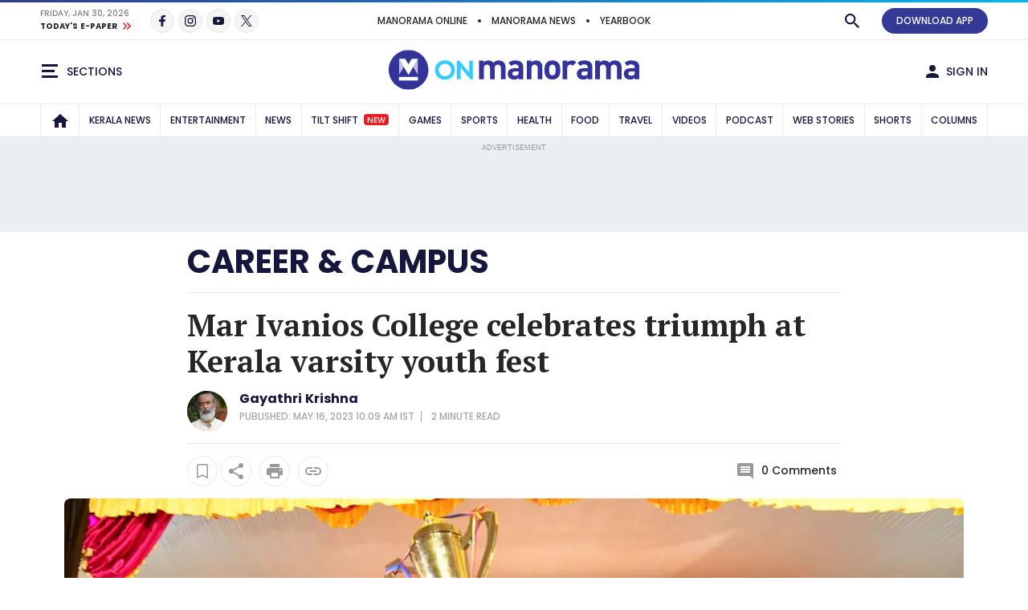

--- FILE ---
content_type: text/html; charset=utf-8
request_url: https://www.google.com/recaptcha/api2/aframe
body_size: 270
content:
<!DOCTYPE HTML><html><head><meta http-equiv="content-type" content="text/html; charset=UTF-8"></head><body><script nonce="KJweg_mFzXiG7mERqYZZ-g">/** Anti-fraud and anti-abuse applications only. See google.com/recaptcha */ try{var clients={'sodar':'https://pagead2.googlesyndication.com/pagead/sodar?'};window.addEventListener("message",function(a){try{if(a.source===window.parent){var b=JSON.parse(a.data);var c=clients[b['id']];if(c){var d=document.createElement('img');d.src=c+b['params']+'&rc='+(localStorage.getItem("rc::a")?sessionStorage.getItem("rc::b"):"");window.document.body.appendChild(d);sessionStorage.setItem("rc::e",parseInt(sessionStorage.getItem("rc::e")||0)+1);localStorage.setItem("rc::h",'1769805019544');}}}catch(b){}});window.parent.postMessage("_grecaptcha_ready", "*");}catch(b){}</script></body></html>

--- FILE ---
content_type: text/css
request_url: https://css.onmanorama.com/etc.clientlibs/theme-onm/clientlibs/clientlib-onm-premium-main.ACSHASH8cd33dfea0a9d931947ff4ab0bb37dc6.css
body_size: 14779
content:
﻿﻿html,body,div,span,object,iframe,h1,h2,h3,h4,h5,h6,p,blockquote,pre,abbr,address,cite,code,del,dfn,em,img,ins,kbd,q,samp,small,strong,sub,sup,var,b,i,dl,dt,dd,ol,ul,li,fieldset,form,label,legend,table,caption,tbody,tfoot,thead,tr,th,td,article,aside,canvas,details,figcaption,figure,footer,header,hgroup,menu,nav,section,summary,time,mark,audio,video{margin:0;padding:0;border:0;outline:0;font-size:100%;vertical-align:baseline;background:transparent}body{line-height:1}h2{-ms-word-break:normal;word-break:normal}article,aside,details,figcaption,figure,footer,header,hgroup,menu,nav,section{display:block}nav ul{list-style:none}blockquote,q{quotes:none}blockquote:before,blockquote:after,q:before,q:after{content:'';content:none}a{margin:0;padding:0;background:transparent;text-decoration:none;outline:none}img{image-rendering:-webkit-optimize-contrast}table{border-collapse:collapse;border-spacing:0}hr{display:block;height:1px;border:0;border-top:1px solid #cccccc;margin:1em 0;padding:0}input,select{vertical-align:middle}fieldset,img{border:0}address,caption,cite,code,dfn,em,strong,th,var{font-style:normal;font-weight:normal}em{font-style:italic}strong{font-weight:bold}ol,ul{list-style:none}caption,th{text-align:left}q:before,q:after{content:''}abbr,acronym{border:0}*{outline:0px}::selection{color:#333;background-color:#EEF9FD}strong{font-weight:bold}.d-none{display:none !important}.d-inline{display:inline !important}.d-inline-block{display:inline-block !important}.d-block,.editable-banner--text-only .cmp-story-list__title,.editable-banner--text-only .cmp-editable-banner__title,.cmp-sectionpage-header .cmp-sponser-block{display:block !important}.d-flex,.cmp-section-title-block,.cmp-sponser-block,.cmp-sponser-block__logo a,.cmp-embedded-code__inner,.cmp-header__middle .cmp-header__time-slot,.cmp-header__right-li--my-view .cmp-header__nav-button,.cmp-header__web-only-content,.cmp-header__web-only-left,.cmp-header__web-only-right-ul,.main-nav__ul,.cmp-login-block__before-head,.cmp-login-block__after-head,.cmp-login-block__before-head .cmp-header__nav-button,.cmp-login-block__after-head .cmp-header__nav-button,.cmp-social-media__ul,.cmp-editable-banner__title,.cmp-editable-banner .slick-track,.story-slider-block__four-story-banner .slick-track,.cmp-sectionpage-header__top-in,.article-header__author-block-in,.article-header__action-block-ul,.article-header__action-block-in,.cmp-score-card__top,.cmp-score-card__team,.cmp-score-card__team-top,.cmp-score-card__team-info,.cmp-score-card__team-logo,.cmp-score-card__item--football .cmp-score-card__bottom-in{display:-webkit-box !important;display:-ms-flexbox !important;display:flex !important}.d-inline-flex{display:-webkit-inline-box !important;display:-ms-inline-flexbox !important;display:inline-flex !important}.flex-row{-webkit-box-orient:horizontal !important;-webkit-box-direction:normal !important;-ms-flex-direction:row !important;flex-direction:row !important}.flex-column{-webkit-box-orient:vertical !important;-webkit-box-direction:normal !important;-ms-flex-direction:column !important;flex-direction:column !important}.flex-row-reverse{-webkit-box-orient:horizontal !important;-webkit-box-direction:reverse !important;-ms-flex-direction:row-reverse !important;flex-direction:row-reverse !important}.flex-column-reverse{-webkit-box-orient:vertical !important;-webkit-box-direction:reverse !important;-ms-flex-direction:column-reverse !important;flex-direction:column-reverse !important}.flex-wrap,.cmp-embedded-code__inner,.story-slider-block__four-story-banner .slick-track,.cmp-score-card__top,.cmp-score-card__team,.cmp-score-card__item--football .cmp-score-card__team-info{-ms-flex-wrap:wrap !important;flex-wrap:wrap !important}.flex-nowrap{-ms-flex-wrap:nowrap !important;flex-wrap:nowrap !important}.justify-content-start{-webkit-box-pack:start !important;-ms-flex-pack:start !important;justify-content:flex-start !important}.justify-content-end,.cmp-header__web-only-right-ul,.cmp-editable-banner .cmp-sponser-block{-webkit-box-pack:end !important;-ms-flex-pack:end !important;justify-content:flex-end !important}.justify-content-center,.cmp-sponser-block__logo a,.cmp-embedded-code__inner,.cmp-header__middle .cmp-header__time-slot{-webkit-box-pack:center !important;-ms-flex-pack:center !important;justify-content:center !important}.justify-content-between,.cmp-section-title-block,.cmp-header__web-only-content,.main-nav__ul,.cmp-sectionpage-header__top-in,.article-header__action-block-in,.cmp-score-card__top,.cmp-score-card__team-top,.cmp-score-card__team-info,.cmp-score-card__team-logo,.cmp-score-card__item--football .cmp-score-card__bottom-in{-webkit-box-pack:justify !important;-ms-flex-pack:justify !important;justify-content:space-between !important}.justify-content-around{-ms-flex-pack:distribute !important;justify-content:space-around !important}.align-items-start{-webkit-box-align:start !important;-ms-flex-align:start !important;align-items:flex-start !important}.align-items-end{-webkit-box-align:end !important;-ms-flex-align:end !important;align-items:flex-end !important}.align-items-center,.cmp-section-title-block,.cmp-sponser-block,.cmp-sponser-block__logo a,.cmp-header__main .row,.cmp-header__middle .cmp-header__time-slot,.cmp-header__right-li--my-view .cmp-header__nav-button,.cmp-header__web-only-content,.cmp-header__web-only-left,.cmp-header__web-only-right-ul,.cmp-login-block__before-head,.cmp-login-block__after-head,.cmp-login-block__before-head .cmp-header__nav-button,.cmp-login-block__after-head .cmp-header__nav-button,.cmp-social-media__ul,.cmp-editable-banner__title,.cmp-sectionpage-header__top-in,.article-header__action-block-ul,.article-header__action-block-in,.cmp-score-card__top,.cmp-score-card__team-top,.cmp-score-card__team-info,.cmp-score-card__team-logo{-webkit-box-align:center !important;-ms-flex-align:center !important;align-items:center !important}.align-self-center{-ms-flex-item-align:center !important;align-self:center !important}@media (min-width: 576px){.d-sm-none{display:none !important}.d-sm-block{display:block !important}.d-sm-flex,.story-card-list-section-twoCol .cmp-story-list,.story-card-list-section-threeCol .cmp-story-list,.story-card-list-section-fourCol .cmp-story-list{display:-webkit-box !important;display:-ms-flexbox !important;display:flex !important}}@media (min-width: 768px){.d-md-none{display:none !important}.d-md-block{display:block !important}.d-md-flex,.cmp-sectionpage-header__top-left,.cmp-sectionpage-header .cmp-sponser-block{display:-webkit-box !important;display:-ms-flexbox !important;display:flex !important}}@media (min-width: 992px){.d-lg-none{display:none !important}.d-lg-block{display:block !important}.d-lg-flex,.cmp-editable-banner__item-in{display:-webkit-box !important;display:-ms-flexbox !important;display:flex !important}}@media (min-width: 1200px){.d-xl-none{display:none !important}.d-xl-block,.cmp-score-card__item--fullsize .cmp-score-card__team-info{display:block !important}.d-xl-flex,.cmp-score-card__item--fullsize .cmp-score-card__bottom-in{display:-webkit-box !important;display:-ms-flexbox !important;display:flex !important}}@media (min-width: 576px){.flex-sm-wrap,.story-card-list-section-twoCol .cmp-story-list,.story-card-list-section-threeCol .cmp-story-list,.story-card-list-section-fourCol .cmp-story-list{-ms-flex-wrap:wrap !important;flex-wrap:wrap !important}.flex-sm-nowrap{-ms-flex-wrap:nowrap !important;flex-wrap:nowrap !important}.justify-content-sm-end{-webkit-box-pack:end !important;-ms-flex-pack:end !important;justify-content:flex-end !important}.justify-content-sm-center{-webkit-box-pack:center !important;-ms-flex-pack:center !important;justify-content:center !important}}@media (min-width: 768px){.flex-md-nowrap{-ms-flex-wrap:nowrap !important;flex-wrap:nowrap !important}.justify-content-md-start{-webkit-box-pack:start !important;-ms-flex-pack:start !important;justify-content:flex-start !important}.justify-content-md-center{-webkit-box-pack:center !important;-ms-flex-pack:center !important;justify-content:center !important}.align-items-md-end,.cmp-sectionpage-header__top-left{-webkit-box-align:end !important;-ms-flex-align:end !important;align-items:flex-end !important}.align-items-md-center{-webkit-box-align:center !important;-ms-flex-align:center !important;align-items:center !important}.align-self-md-center{-ms-flex-item-align:center !important;align-self:center !important}}@media (min-width: 992px){.flex-lg-row{-webkit-box-orient:horizontal !important;-webkit-box-direction:normal !important;-ms-flex-direction:row !important;flex-direction:row !important}.flex-lg-column{-webkit-box-orient:vertical !important;-webkit-box-direction:normal !important;-ms-flex-direction:column !important;flex-direction:column !important}.flex-lg-row-reverse{-webkit-box-orient:horizontal !important;-webkit-box-direction:reverse !important;-ms-flex-direction:row-reverse !important;flex-direction:row-reverse !important}.flex-lg-column-reverse{-webkit-box-orient:vertical !important;-webkit-box-direction:reverse !important;-ms-flex-direction:column-reverse !important;flex-direction:column-reverse !important}.flex-lg-wrap{-ms-flex-wrap:wrap !important;flex-wrap:wrap !important}.justify-content-lg-end{-webkit-box-pack:end !important;-ms-flex-pack:end !important;justify-content:flex-end !important}.justify-content-lg-between,.cmp-editable-banner__item-in{-webkit-box-pack:justify !important;-ms-flex-pack:justify !important;justify-content:space-between !important}.align-items-lg-start{-webkit-box-align:start !important;-ms-flex-align:start !important;align-items:flex-start !important}.align-items-lg-center,.cmp-editable-banner__item-in{-webkit-box-align:center !important;-ms-flex-align:center !important;align-items:center !important}}*{-webkit-box-sizing:border-box;-moz-box-sizing:border-box;box-sizing:border-box}*:before,*:after{-webkit-box-sizing:border-box;-moz-box-sizing:border-box;box-sizing:border-box}.clearfix::before,.clearfix::after,.mm-container::before,.mm-container::after,.mm-container-fluid::before,.mm-container-fluid::after,.mm-row::before,.mm-row::after,.mm-component::before,.mm-component::after,.cmp-gallery-block::before,.cmp-gallery-block::after,.cmp-gallery-block__in::after,.cmp-gallery-block__in::before{display:table;content:" "}.clearfix:after,.mm-row:after,.mm-container:after,.mm-container-fluid:after,.mm-component:after,.cmp-gallery-block:after,.cmp-gallery-block__in::after{clear:both}.mm-container{max-width:1310px}html{font-size:16px;-webkit-text-size-adjust:100%}html,body{text-size-adjust:none;-webkit-text-size-adjust:none;-ms-text-size-adjust:none;-moz-text-size-adjust:none}body{line-height:1.2;-webkit-font-smoothing:antialiased;-moz-osx-font-smoothing:grayscale;font-family:"Noto Sans","Poppins",arial,sans-serif;-webkit-text-size-adjust:100%}img{max-width:100%}.clearfix,.cmp-gallery-block,.cmp-gallery-block__in{clear:both}.mm-gradient{background:#333994;background:-moz-linear-gradient(left, #333994 0%, #00b8f1 100%);background:-webkit-linear-gradient(left, #333994 0%, #00b8f1 100%);background:linear-gradient(to right, #333994 0%, #00b8f1 100%);filter:progid:DXImageTransform.Microsoft.gradient( startColorstr='#333994', endColorstr='#00b8f1',GradientType=1 )}.mm-black-gradient{background:-moz-linear-gradient(top, transparent 0%, #000 100%);background:-webkit-linear-gradient(top, transparent 0%, #000 100%);background:linear-gradient(to bottom, transparent 0%, #000 100%);filter:progid:DXImageTransform.Microsoft.gradient( startColorstr='#00000000', endColorstr='#000000',GradientType=0 )}.topline{width:100%;height:3px}.mm-section-outer,.story-col-list-component-slot{width:100%}.mm-section-outer:after,.mm-section-outer:before,.story-col-list-component-slot:after,.story-col-list-component-slot:before{content:"";display:table}.mm-section-outer:after,.story-col-list-component-slot:after{clear:both}.section-wrapper{width:100%}@media only screen and (min-width: 1240px){.container{max-width:1210px}}@media only screen and (min-width: 1300px){.container{max-width:1310px}}:root,.mm-section-outer--multimedia-top .cmp-modal-box,.cmp-podcast-details__head-top .article-header__action-block-ul .cmp-modal-box,.photo-gallery--individual .cmp-modal-box{--body-bg:#fff;--white-color:#fff;--black-color:#000;--title-color:#15173D;--dark-blue-color:#15173D;--text-color:#262626;--secondaryText-color:#666;--border-color:#E9E9E9;--cardBox-color:#F5F5F5;--cardBox-color-gradient:245,245,245;--brandRed-color:#EC1C24;--lightRed-color:#FFF8F8;--brandPrimary-color:#333994;--brandPrimary-top-color:#fff;--brandBlue-color:#00B8F1;--lightBlue-color:#F2FBFF;--premium-color:#FFCA05;--lightPremium-color:#FFF8E0;--adBg-color:#ECEFF1;--banner-color1:#E0F5FD;--banner-color2:#FFF8E0;--banner-color3:#FFEAED;--banner-color4:#E9EBF6;--breakingnews-bg:#FDECED;--breakingnews-text-color:#410000;--gray9-color:#999;--rose-color: #ED396C;--green-color: #8DC541;--orange-color: #F39200;--quickdoc-color:#114dba;--spl-heighlight-color-1:#eed9ec;--spl-heighlight-border-color-1:#930074;--spl-heighlight-color-2:#eaeed3;--spl-heighlight-border-color-2:#919b58;--spl-heighlight-color-3:#d9ecf0;--spl-heighlight-border-color-3:#099bbe;--article-size-1:1090px;--article-size-2:1150px;--form-border:#dae3e6;--caption-color:#474B71;--mutlimedia-bg-color:#121227;--wine-red-color:#a20006;--answer-block:#F3F4FF;--incorrect-answer:#e27676;--correct-answer:#95c198;--correct-answer2:#59A15E}.mm-dark-theme,.mm-section-outer--multimedia-top,.mm-dark-theme .mm-section-outer--multimedia-top .cmp-modal-box,.photo-gallery-popup,.mm-dark-theme .cmp-podcast-details__head-top .article-header__action-block-ul .cmp-modal-box{--body-bg:#181818;--white-color:#fff;--black-color:#000;--title-color:#E0E0E0;--dark-blue-color:#070707;--text-color:#E0E0E0;--secondaryText-color:#aaa;--border-color:#262626;--cardBox-color:#242424;--cardBox-color-gradient:36,26,36;--brandRed-color:#C42B31;--lightRed-color:#242424;--brandPrimary-color:#A3ABDB;--brandPrimary-top-color:#080927;--brandBlue-color:#7DD6F5;--lightBlue-color:#242424;--premium-color:#FFCA05;--lightPremium-color:#242424;--adBg-color:#070707;--banner-color1:#1C2C31;--banner-color2:#332d19;--banner-color3:#311D1D;--banner-color4:#1B1C2A;--breakingnews-bg:#FDECED;--breakingnews-text-color:#410000;--rose-color:#C85878;--green-color:#708D49;--orange-color:#C88D34;--quickdoc-color:#114dba;--spl-heighlight-color-1:#2e222d;--spl-heighlight-border-color-1: #5f034c;--spl-heighlight-color-2: #1f220c;--spl-heighlight-border-color-2: #4f5916;--spl-heighlight-color-3: #0f2428;--spl-heighlight-border-color-3: #157188;--form-border:#3f3f3f;--caption-color:#999;--mutlimedia-bg-color:#0B0B17;--wine-red-color:#a83438;--answer-block:#282A3F;--incorrect-answer:#b35656;--correct-answer:#68976b;--correct-answer2:#8DD792}.mm-sepia-theme,.mm-sepia-theme .mm-section-outer--multimedia-top .cmp-modal-box,.mm-sepia-theme .cmp-podcast-details__head-top .article-header__action-block-ul .cmp-modal-box{--body-bg:#F4ECD8;--white-color: #fff;--black-color: #000;--title-color: #444542;--dark-blue-color: #353546;--text-color: #444542;--secondaryText-color: #5F605C;--border-color: #E7D9C3;--cardBox-color: #E7D9C3;--cardBox-color-gradient: 231,217,195;--brandRed-color: #DA2235;--lightRed-color: #E7D9C3;--brandPrimary-color: #443674;--brandPrimary-top-color: #fff;--brandBlue-color: #5399B5;--lightBlue-color: #E7D9C3;--premium-color: #FFCA05;--lightPremium-color: #E7D9C3;--adBg-color: #F6F0E0;--banner-color1: #d5e6dd;--banner-color2: #E3D9B2;--banner-color3: #E1CACA;--banner-color4: #CACCD2;--breakingnews-bg: #FDECED;--breakingnews-text-color: #410000;--rose-color: #ED396C;--green-color: #8DC541;--orange-color: #F39200;--quickdoc-color:#114dba;--spl-heighlight-color-1: #f2e4e0;--spl-heighlight-border-color-1: #cd8eb0;--spl-heighlight-color-2: #eeedd5;--spl-heighlight-border-color-2: #cccca5;--spl-heighlight-color-3: #e4ece6;--spl-heighlight-border-color-3: #67bbc8;--form-border:#D7C9B3;--caption-color:#474B71;--mutlimedia-bg-color:#292839;--answer-block:#DFD1AA;--incorrect-answer:#b35656;--correct-answer:#68976b;--correct-answer2:#36863B}iframe[src^="https://omny.fm"]{border-radius:10px;max-width:99.9%}.cmp-section-title-block{margin-bottom:15px}.cmp-section-title{font-size:1.125rem;font-weight:700;font-family:"Noto Sans","Poppins",arial,sans-serif;text-transform:uppercase}.cmp-section-title--img-logo{max-width:250px}.cmp-section-title .cmp-section-shape{display:inline-block;vertical-align:middle;width:4px;height:4px;border-radius:1px;background-color:#333994;background-color:var(--brandPrimary-color);margin:5px 5px 5px 0px;position:relative}.cmp-section-title .cmp-section-shape:after,.cmp-section-title .cmp-section-shape:before{width:4px;height:4px;display:block;content:"";position:absolute;left:0}.cmp-section-title .cmp-section-shape:after{background-color:#00B8F1;background-color:var(--brandBlue-color);bottom:-5px}.cmp-section-title .cmp-section-shape:before{top:-5px;background-color:#EC1C24;background-color:var(--brandRed-color)}.cmp-section-title .cmp-section-icon{width:17px;height:17px;display:inline-block;vertical-align:middle}.cmp-section-title.cmp-section-title--img-logo{width:100%}.cmp-section-title-block2{margin-bottom:15px}.cmp-section-title-block2 .cmp-section-title2{font-size:0.875rem;font-weight:700;font-family:"Noto Sans","Poppins",arial,sans-serif;text-transform:uppercase}.cmp-section-title-block2 .cmp-section-title2 a{color:var(--text-color)}.en-font,.cmp-sponser-block,.cmp-stamp-label,.main-nav .main-nav__mega-drop-down-right .cmp-stamp-label,.cmp-more-stories__link,.figure-caption-style,.cmp-story-figure__caption,.cmp-header__myview-text,.cmp-header__account-web-text,.main-nav__a,.cmp-login-block,.cmp-editable-banner__pretitle,.article-comment-btn,.article-header__title .story-title-en,.article-header__author-name,.cmp-score-card,.cmp-score-card__time,.cmp-score-card__dispn,.cmp-score-card__golBy ul li{font-family:"Noto Sans","Poppins",arial,sans-serif}.ml-font1,.cmp-editable-banner__title,.article-header__title{font-family:"Noto Sans","PT Serif",Times,"Times New Roman","serif"}.ml-font2,.paragraph-style,.rtearticle.text,.cmp-story-figure,.cmp-editable-banner__description-p,.cmp-highlight li{font-family:"Noto Sans","PT Serif",Times,"Times New Roman","serif"}.text-color,body,.paragraph-style,.rtearticle.text,.cmp-form__label,.cmp-editable-banner__title,.cmp-editable-banner__title a,.editable-banner--text-only .cmp-story-list__title a[href],.advtBlock__footer a,.article-comment-btn,.cmp-score-card__team-name{color:#262626;color:var(--text-color)}.title-color,.cmp-section-title,.cmp-section-title a,.cmp-more-stories__link,.cmp-mega-menu__close-btn,.cmp-header__myview-text,.cmp-header__account-web-text,.main-nav__a,.cmp-login-block,.cmp-login-block__before-text,.cmp-login-block__after-text,.cmp-editable-banner__item--color-1 .cmp-editable-banner__title,.cmp-editable-banner__item--color-1 .cmp-editable-banner__title a,.cmp-sectionpage-header__title,.cmp-sectionpage-header__top .mm-btn--gray,.cmp-sectionpage-header__top .mm-btn--gray.mm-btn--following{color:#15173D;color:var(--title-color)}.text-sub-color,.cmp-editable-banner__description-p,.article-header__published-date,.article-header__read-time,.article-page-container--vertical-image .article-header__book-info p,.cmp-score-card__time,.cmp-score-card__dispn,.cmp-score-card__score-sub,.cmp-score-card__golBy ul li{color:#666;color:var(--secondaryText-color)}.dark-blue-bg,.cmp-social-media__a:hover{background-color:#15173D;background-color:var(--dark-blue-color)}.brandPrimary-bg,.cmp-login-block__user-letter,.cmp-highlight li::before{background-color:#333994;background-color:var(--brandPrimary-color)}.brandPrimary-color,.cmp-sectionpage-header__section-link a{color:#333994;color:var(--brandPrimary-color)}.brandBlue-color,.main-nav__a:hover{color:#00B8F1;color:var(--brandBlue-color)}.brandRed-color-bg{background-color:#EC1C24;background-color:var(--brandRed-color)}.border-color,.main-nav-outer,.cmp-social-media__a,.cmp-sectionpage-header__top{border-color:#E9E9E9;border-color:var(--border-color)}.card-gray-bg,.cmp-header__nav-button:hover,.cmp-header__section-nav:hover,.cmp-story-list__control-btn:hover,.mm-embedded-video,.video-player-embedded-video,.cmp-video-block__frame,.cmp-embedded-code__video,.cmp-mega-menu__close-btn,.cmp-social-media__a,.cmp-editable-banner__item,.cmp-editable-banner__item--color-defalut,.cmp-highlight,.cmp-score-card__team-bottom{background-color:#F5F5F5;background-color:var(--cardBox-color)}.body-bg,body,.mm-round-btn,.cmp-score-card__bottom-in{background-color:#fff;background-color:var(--body-bg)}.mm-circle,.mm-round-btn,.cmp-login-block__user-letter,.cmp-social-media__a,.article-header__author-image,.cmp-highlight li::before{-moz-border-radius:50%;-webkit-border-radius:50%;border-radius:50%}.mm-border-radius-8,.cmp-header__nav-button:hover,.cmp-header__section-nav:hover,.cmp-story-list__control-btn:hover,.cmp-editable-banner__item,.cmp-editable-banner__image img,.article-page-container--vertical-image .article-header__photo-block .cmp-story-figure__image,.cmp-highlight,.cmp-score-card__bottom-in{-moz-border-radius:8px;-webkit-border-radius:8px;border-radius:8px}.mm-transition{-moz-transition:all 0.2s linear 0s;-webkit-transition:all 0.2s linear 0s;transition:all 0.2s linear 0s}.mm-line-clamp-2{height:44px;display:block;display:-webkit-box;-webkit-line-clamp:2;-webkit-box-orient:vertical;overflow:hidden}.logo-white{display:none}.mm-drop-down{display:none}.mm-section-gap,.editable-banner--text-only,.mm-section-outer--three-col-v1 .mm-col-blk-1 .score-card-block{margin-top:12px;margin-bottom:12px;border-bottom-width:6px;border-bottom-style:double;padding-bottom:24px;border-color:#E9E9E9;border-color:var(--border-color)}.mm-full-width-slot{margin-top:12px;margin-bottom:12px}.cmp-sponser-block{color:var(--gray9-color);font-size:.625rem;text-transform:uppercase;white-space:nowrap}.cmp-sponser-block__logo a{width:120px;height:45px;background-color:var(--cardBox-color);-moz-border-radius:4px;-webkit-border-radius:4px;border-radius:4px;padding:8px;margin-left:8px}.cmp-sponser-block__logo a img{max-height:100%;width:auto !important;height:auto !important}.mm-dark-theme .cmp-sponser-block__logo a,.mm-sepia-theme .cmp-sponser-block__logo a{background-color:var(--adBg-color)}.mm-light-theme .special-sponser-block .cmp-sponser-block .cmp-sponser-block__logo a{background-color:transparent}.cmp-stamp-label,.main-nav .main-nav__mega-drop-down-right .cmp-stamp-label{background-color:var(--brandPrimary-color);line-height:1;color:var(--body-bg);-moz-border-radius:4px;-webkit-border-radius:4px;border-radius:4px;font-weight:500;font-size:0.6875rem;padding:5px;margin-right:4px;display:inline-block;vertical-align:middle;margin-bottom:4px;text-transform:uppercase}.cmp-stamp-label--small,.main-nav .cmp-stamp-label{margin-right:0;margin-left:4px;padding:2px 4px;font-size:.625rem;background-color:#EC1C24;background-color:var(--brandRed-color);color:#fff}.cmp-more-stories{margin-top:10px;text-align:right}.cmp-more-stories.text-align-center{text-align:center}.cmp-more-stories__link{font-size:.75rem;text-transform:uppercase}.cmp-more-stories__link span{display:inline-block;vertical-align:middle;margin-top:2px}.fullwidth-bg{position:absolute;top:0;bottom:0;z-index:-1;left:-15px;right:-15px}.cmp-story-list--single-slider .cmp-story-list__item{display:none}.cmp-story-list--single-slider .cmp-story-list__item:first-child{display:block}.cmp-story-list--single-slider.slick-initialized .cmp-story-list__item{display:block}.cmp-mega-menu__special-links-a:hover,.cmp-login-block__link:hover{color:#00B8F1;color:var(--brandBlue-color)}.section-wrapper--full-width>.container,.mm-section-outer--fullwidth>.container{width:100%;max-width:100%}.mm-section-outer--fullwidth>.container .listcontainer.container{max-width:100%}.section-wrapper--full-width>.container>.row>.col-12,.mm-section-outer--fullwidth>.container>.section-wrapper>.row>.col-12{padding-left:0;padding-right:0}.section-wrapper--full-width .mm-full-width-slot,.mm-section-outer--fullwidth .mm-full-width-slot{overflow:hidden}.mm-section-outer--nogapTop{margin-top:-12px}.fontsize-20{font-size:1.375rem}.cmp-modal-box,.overlay,.modal-overlay,.share-overlay{display:none}.section-outer{width:100%}.paragraph-style,.rtearticle.text{font-size:1.125rem;line-height:1.5;margin-bottom:1.125rem;padding-left:5px;padding-right:5px}.rtearticle.text{padding-left:0;padding-right:0}.figure-caption-style,.cmp-story-figure__caption{font-size:.875rem;line-height:1.4;color:var(--gray9-color)}.cmp-load-more{width:100%;text-align:center;margin:12px 0 24px}.mm-embedded-video,.video-player-embedded-video,.cmp-video-block__frame,.cmp-embedded-code__video{padding-bottom:56.25%;width:100%;position:relative;height:0;overflow:hidden;-moz-border-radius:16px;-webkit-border-radius:16px;border-radius:16px}.mm-embedded-video iframe,.mm-embedded-video .video-js,.video-player-embedded-video iframe,.video-player-embedded-video .video-js,.cmp-video-block__frame iframe,.cmp-video-block__frame .video-js,.cmp-embedded-code__video iframe,.cmp-embedded-code__video .video-js{position:absolute;top:0;bottom:0;left:0;right:0;width:100% !important;height:100% !important}.cmp-story-figure__caption{padding-top:10px;padding-bottom:10px;border-bottom:1px solid var(--border-color)}.cmp-embedded-code:before,.cmp-embedded-code:after{content:"";display:table}.cmp-embedded-code:after{clear:both}.cmp-embedded-code iframe{max-width:100%}.cmp-embedded-code iframe[src*="facebook"]{background:var(--white-color)}.cmp-embedded-code__inner{width:100%;margin-left:auto;margin-right:auto;overflow:hidden;max-width:100%;margin-top:10px;margin-bottom:10px;-webkit-box-flex:1;-webkit-flex-grow:1;-ms-flex-positive:1;flex-grow:1;text-align:center}.cmp-embedded-code__inner iframe{max-width:100%}.cmp-embedded-code__inner .twitter-tweet{justify-content:center}.cmp-embedded-code__inner .twitter-tweet iframe{max-width:550px}.cmp-embedded-code .flourish-embed,.cmp-embedded-code .infogram-embed{width:100%}.tost-message{display:none}.story-card-list-section-twoCol,.story-card-list-section-threeCol,.story-card-list-section-fourCol{margin-bottom:12px}.story-card-list-section-twoCol .advtBlock,.story-card-list-section-threeCol .advtBlock,.story-card-list-section-fourCol .advtBlock{margin-top:12px;margin-bottom:24px;position:relative}.story-card-list-section-twoCol .advtBlock .fullwidth-bg,.story-card-list-section-threeCol .advtBlock .fullwidth-bg,.story-card-list-section-fourCol .advtBlock .fullwidth-bg{display:none}.story-card-list-section-twoCol .cmp-story-list,.story-card-list-section-threeCol .cmp-story-list,.story-card-list-section-fourCol .cmp-story-list{margin-left:-10px;margin-right:-10px}.story-card-list-section-twoCol .cmp-story-list__item,.story-card-list-section-twoCol .cmp-story-list__item:first-child,.story-card-list-section-threeCol .cmp-story-list__item,.story-card-list-section-threeCol .cmp-story-list__item:first-child,.story-card-list-section-fourCol .cmp-story-list__item,.story-card-list-section-fourCol .cmp-story-list__item:first-child{padding:12px 10px}.story-card-list-section-twoCol .cmp-story-list__item-in,.story-card-list-section-threeCol .cmp-story-list__item-in,.story-card-list-section-fourCol .cmp-story-list__item-in{padding-bottom:0}.story-card-list-section-twoCol .cmp-story-list__component-slot,.story-card-list-section-threeCol .cmp-story-list__component-slot,.story-card-list-section-fourCol .cmp-story-list__component-slot{padding-left:10px;padding-right:10px}.story-card-list-section-twoCol .cmp-story-list__component-slot .advtBlock,.story-card-list-section-threeCol .cmp-story-list__component-slot .advtBlock,.story-card-list-section-fourCol .cmp-story-list__component-slot .advtBlock{margin-bottom:0;margin-top:0}.listcontainer.container.responsivegrid{margin-left:0;margin-right:0;padding-left:0;padding-right:0}.listcontainer.container.responsivegrid:after,.listcontainer.container.responsivegrid:before{content:"";display:table}.story-col-list-section{width:100%;margin-top:12px;margin-bottom:12px}.story-col-list-section .advtBlock{margin:12px auto 24px}.story-col-list-aside{width:100%;margin-top:12px;margin-bottom:12px}.rtearticle.text>a{color:var(--brandBlue-color);text-decoration:underline}.backto-top{visibility:hidden}.backto-top.active{visibility:visible}.mm-col-blk-3 .cmp-container>div:not(:last-child){margin-top:0}.right-component-slot>div .cmp-embedded-code__inner,.right-component-slot>div .twitter-tweet,.mm-col-blk-3 .cmp-container>div .cmp-embedded-code__inner,.mm-col-blk-3 .cmp-container>div .twitter-tweet,.right-component-slot .cmp-container>div .cmp-embedded-code__inner,.right-component-slot .cmp-container>div .twitter-tweet{margin-top:0;margin-bottom:0}.right-component-slot>div:not(:last-child),.right-component-slot .listcontainer.container.responsivegrid:not(:last-child),.mm-col-blk-3 .cmp-container>div:not(:last-child),.mm-col-blk-3 .cmp-container .listcontainer.container.responsivegrid:not(:last-child),.right-component-slot .cmp-container>div:not(:last-child),.right-component-slot .cmp-container .listcontainer.container.responsivegrid:not(:last-child){margin-bottom:24px;margin-top:12px;margin-bottom:12px;border-bottom-width:6px;border-bottom-style:double;padding-bottom:24px;border-color:#E9E9E9;border-color:var(--border-color);margin-top:0}.right-component-slot>div:not(:last-child) .story-slider-block,.right-component-slot .listcontainer.container.responsivegrid:not(:last-child) .story-slider-block,.mm-col-blk-3 .cmp-container>div:not(:last-child) .story-slider-block,.mm-col-blk-3 .cmp-container .listcontainer.container.responsivegrid:not(:last-child) .story-slider-block,.right-component-slot .cmp-container>div:not(:last-child) .story-slider-block,.right-component-slot .cmp-container .listcontainer.container.responsivegrid:not(:last-child) .story-slider-block{margin-top:0}.right-component-slot .story-slider-block,.mm-col-blk-3 .cmp-container .story-slider-block,.right-component-slot .cmp-container .story-slider-block{margin-bottom:0;border:none;padding-bottom:0}.mm-section-outer{overflow:hidden}@media only screen and (min-width: 576px){.story-card-list-section-threeCol .cmp-story-list__item,.story-card-list-section-twoCol .cmp-story-list__item{width:50%}.story-card-list-section-threeCol .advtBlock .fullwidth-bg,.story-card-list-section-twoCol .advtBlock .fullwidth-bg{background-color:var(--adBg-color);display:block}.story-card-list-section-fourCol .cmp-story-list__item{width:33.333%}}@media only screen and (min-width: 768px){.story-card-list-section-threeCol .cmp-story-list__item,.story-card-list-section-twoCol .cmp-story-list__item{width:33.3333%}.story-card-list-section-fourCol .cmp-story-list__item{width:25%}.story-card-list-section-twoCol .cmp-story-list__item{width:50%}}@media only screen and (min-width: 992px){.paragraph-style,.rtearticle.text{font-size:1.25rem;line-height:1.875rem;padding-left:0px;padding-right:0px}.mm-tooltip-outer .mm-tooltip{display:none}}@media only screen and (max-width: 575px){.cmp-section-title-block .cmp-sponser-block{display:block !important}.cmp-section-title-block .cmp-sponser-block__title{text-align:center;margin:0 0 2px 0;width:120px;font-size:0.5625rem}.cmp-section-title-block .cmp-sponser-block__logo a{margin-left:0}}.mm-btn{padding:8px 12px;font-family:"Noto Sans","Poppins",arial,sans-serif;font-size:.75rem;text-transform:uppercase;-moz-border-radius:50px;-webkit-border-radius:50px;border-radius:50px;display:inline-block;vertical-align:middle;outline:none;line-height:1;cursor:pointer;border:2px solid transparent;position:relative;overflow:hidden;white-space:nowrap}.mm-btn span{position:relative;z-index:1}.mm-btn .mm-icon{margin-top:-4px;margin-bottom:-2px;z-index:1;position:relative}.mm-btn .mm-icon__play-sharp.mm-white-icon{width:16px;height:15px;background-position:-1064px  -124px}.mm-dark-theme .mm-btn{color:#080927}.mm-dark-theme .mm-btn .mm-white-icon{background-position-y:-148px}.mm-btn__no-border{border:none}.mm-btn--premium{background-color:#FFCA05;color:#000;background-color:var(--premium-color);color:var(--black-color)}.mm-btn--primary{background-color:#333994;background-color:var(--brandPrimary-color);border-color:#333994;border-color:var(--brandPrimary-color);color:#fff;color:var(--white-color)}.mm-btn--primary:hover{color:#fff;color:var(--white-color)}.mm-dark-theme .mm-btn--primary:hover{color:#080927}.mm-btn--primary-outline{border-color:#333994;border-color:var(--brandPrimary-color);background-color:#fff;background-color:var(--body-bg);color:#333994;color:var(--brandPrimary-color);border-width:2px;padding:8px 11px}.mm-btn--primary-outline:hover{color:#fff;color:var(--white-color);border-width:2px;background-color:#333994;background-color:var(--brandPrimary-color)}.mm-dark-theme .mm-btn--primary-outline:hover{color:#080927}.mm-dark-theme .mm-btn--primary-outline{color:#333994;color:var(--brandPrimary-color)}.mm-btn--gray{background-color:#F5F5F5;background-color:var(--cardBox-color);border:1px solid;border-color:#E9E9E9;border-color:var(--border-color);color:#262626;color:var(--text-color)}.mm-btn--gray:hover{border-color:#E9E9E9;border-color:var(--border-color);border:1px solid var(--border-color) !important}.mm-dark-theme .mm-btn--gray{color:#262626;color:var(--text-color)}.mm-btn--blue{background-color:#00B8F1;background-color:var(--brandBlue-color);color:#fff;color:var(--white-color);border-color:#00B8F1;border-color:var(--brandBlue-color)}.mm-dark-theme .mm-btn--blue{color:#15173D}.mm-btn--red{background-color:#EC1C24;background-color:var(--brandRed-color);color:#fff;color:var(--white-color);border-color:#EC1C24;border-color:var(--brandRed-color)}.mm-dark-theme .mm-btn--red{color:#fff}.mm-round-btn{border:1px solid var(--border-color);width:38px;height:38px;cursor:pointer;min-width:38px;text-align:center;padding:0;outline:none}@media only screen and (min-width: 992px){.mm-btn:after{content:'';position:absolute;bottom:0;left:0;width:0%;height:100%;background-color:rgba(0,0,0,0.15);-moz-transition:all 0.2s;-webkit-transition:all 0.2s;transition:all 0.2s;z-index:0}.mm-btn:hover{outline:none;border:2px solid transparent}.mm-btn:hover:after{width:100%}}@media only screen and (min-width: 1200px){.mm-btn{padding:12px  18px}.mm-btn--primary-outline{padding:12px  17px}}.mm-icon,.cmp-breaking-news__text a::after,.cmp-editable-banner__title a::after,.editable-banner--text-only .cmp-story-list__title a::after,.report-item-icon .fa,.rprtr-dispn-footer .fas,.reporter-social-a .fab{background-image:url("clientlib-onm-premium-main/resources/img/icons-light.svg?v=28032024");background-repeat:no-repeat;background-size:1614px 222px;display:inline-block;vertical-align:middle;width:24px;height:24px}.share-white-icons{background-image:url("clientlib-onm-premium-main/resources/img/share-white-icons.svg?v=28032024");background-repeat:no-repeat;background-size:150px 30px;display:inline-block;vertical-align:middle;width:24px;height:24px}.mm-icon.mm-icon__mm-premium,.mm-dark-theme .mm-icon.mm-icon__mm-premium,.mm-sepia-theme .mm-icon.mm-icon__mm-premium,.mm-section-outer--multimedia-top .mm-icon.mm-icon__mm-premium{background-image:url("clientlib-onm-premium-main/resources/img/premium-icon.svg");background-size:24px 24px}.mm-dark-theme .mm-icon,.mm-dark-theme .report-item-icon .fa,.mm-dark-theme .rprtr-dispn-footer .fas,.mm-dark-theme .reporter-social-a .fab,.mm-section-outer--multimedia-top .mm-icon,.mm-section-outer--multimedia-top .report-item-icon .fa,.mm-section-outer--multimedia-top .rprtr-dispn-footer .fas,.mm-section-outer--multimedia-top .reporter-social-a .fab{background-image:url("clientlib-onm-premium-main/resources/img/icons-dark.svg?v=28032024")}.mm-sepia-theme .mm-icon,.mm-sepia-theme .report-item-icon .fa,.mm-sepia-theme .rprtr-dispn-footer .fas,.mm-sepia-theme .reporter-social-a .fab{background-image:url("clientlib-onm-premium-main/resources/img/icons-sepia.svg?v=28032024")}.mm-icon__menu{background-position:0 0}.mm-icon__facebook{background-position:-24px 0}.mm-icon__instagram{background-position:-48px 0}.mm-icon__youtube{background-position:-72px 0}.mm-icon__twitter{background-position:-1464px 0}.mm-icon__twitter-old{background-position:-95px 0}.mm-icon__whatsapp{background-position:-1368px 0;margin-bottom:2px}.mm-icon__threads{background-position:-1440px 0}.mm-icon__linkedin{background-position:-1488px 0}.mm-icon__search{background-position:-120px 0}.mm-icon__products{background-position:-144px 0}.mm-icon__notification{background-position:-168px 0}.mm-icon__bookmark{background-position:-194px 0;width:20px}.mm-icon__myview{background-position:-215px 0}.mm-icon__more-horizontal{background-position:-247px -6px;width:35px;height:11px}.mm-icon__flash{background-position:-288px 0}.mm-icon__double-arrow-lg{background-position:-312px 0}.mm-icon__listen{background-position:-339px -2px;width:18px;height:20px}.mm-icon__bookmark-sm{background-position:-363px -2px;width:18px;height:20px}.mm-icon__double-arrow-sm{background-position:-387px -2px;width:18px;height:20px}.mm-icon__play-sm{background-position:-412px -4px;width:16px;height:16px}.mm-icon__arrow-left-lg{background-position:-431px 0px}.mm-icon__arrow-right-lg{background-position:-457px 0px}.mm-icon__webstories-slide{background-position:-480px 0px}.mm-icon__select-arrow{background-position:-505px 0px}.mm-icon__podcast{background-position:-528px 0px}.mm-icon__topics{background-position:-552px 0px}.mm-icon__map{background-position:-576px 0px}.mm-icon__play-lg{background-position:-600px 0px}.mm-icon__arrow-left-sm-rounded{background-position:-628px -4px;width:16px;height:16px}.mm-icon__arrow-right-sm-rounded{background-position:-628px -4px;width:16px;height:16px}.mm-icon__print{background-position:-648px 0}.mm-icon__share{background-position:-672px 0}.mm-icon__link{background-position:-696px 0}.mm-icon__comment{background-position:-720px 0}.mm-icon__check{background-position:-748px -4px;width:16px;height:16px}.mm-icon__add{background-position:-772px -4px;width:16px;height:16px}.mm-icon__football{background-position:-792px 0px}.mm-icon__logout{background-position:-816px 0px}.mm-icon__light-mode{background-position:-840px 0px}.mm-icon__dark-mode{background-position:-864px 0px}.mm-icon__read-mode{background-position:-888px 0px}.mm-icon__arrow-up{background-position:-937px 0px}.mm-icon__arrow-down{background-position:-912px 0px}.mm-icon__user{background-position:-960px 0px}.mm-icon__play-sharp{background-position:-1512px 0px}.mm-icon__e-edition{background-position:-984px 0px}.mm-icon__arrow-left-sm{background-position:-1036px -5px;width:15px;height:15px}.mm-icon__arrow-right-sm{background-position:-1012px -5px;width:15px;height:15px}.mm-icon__mm-logo{background-position:-1084px -4px;width:16px;height:16px}.mm-icon__trash{background-position:-1107px -4px;width:16px;height:16px}.mm-icon__more-vertical{background-position:-1132px -4px;width:16px;height:16px}.mm-icon__sort{background-position:-1152px 0px}.mm-icon__filter{background-position:-1176px 0px}.mm-icon__home{background-position:-1224px 0px}.mm-icon__zoom{background-position:-1343px 0px}.mm-icon__podcast-lg{background-position:-1272px 0px}.mm-icon__photos{background-position:-1296px 0px}.mm-icon__shots-video{background-position:-1320px 0px}.mm-icon__photo-camera{background-position:-1392px 0px}.mm-icon__location{background-position:-1416px 0px}.mm-icon__video-camera{background-position:-1512px 0px}.mm-icon__play-btn-icon{background-position:-1057px 0px}.mm-icon__obit{background-position:-1536px 0px}.mm-icon__quickread{background-position:-1560px 0}.mm-icon__refresh{background-position:-1584px 0px}.mm-gray-icon.mm-icon{background-position-y:-24px}.mm-gray-icon.mm-icon__arrow-left-sm,.mm-gray-icon.mm-icon__arrow-right-sm{background-position-y:-29px}.mm-gray-icon.mm-icon__play-sm,.mm-gray-icon.mm-icon__arrow-left-sm-rounded,.mm-gray-icon.mm-icon__arrow-right-sm-rounded,.mm-gray-icon.mm-icon__check,.mm-gray-icon.mm-icon__add,.mm-gray-icon.mm-icon__mm-logo,.mm-gray-icon.mm-icon__trash,.mm-gray-icon.mm-icon__more-vertical{background-position-y:-28px}.mm-gray-icon.mm-icon__listen,.mm-gray-icon.mm-icon__bookmark-sm,.mm-gray-icon.mm-icon__double-arrow-sm{background-position-y:-26px}.mm-gray-icon.mm-icon__more-horizontal{background-position-y:-31px}.mm-red-icon.mm-icon{background-position-y:-48px}.mm-red-icon.mm-icon__arrow-left-sm,.mm-red-icon.mm-icon__arrow-right-sm{background-position-y:-53px}.mm-red-icon.mm-icon__play-sm,.mm-red-icon.mm-icon__arrow-left-sm-rounded,.mm-red-icon.mm-icon__arrow-right-sm-rounded,.mm-red-icon.mm-icon__check,.mm-red-icon.mm-icon__add,.mm-red-icon.mm-icon__mm-logo,.mm-red-icon.mm-icon__trash,.mm-red-icon.mm-icon__more-vertical{background-position-y:-52px}.mm-red-icon.mm-icon__listen,.mm-red-icon.mm-icon__bookmark-sm,.mm-red-icon.mm-icon__double-arrow-sm{background-position-y:-50px}.mm-red-icon.mm-icon__more-horizontal{background-position-y:-55px}.mm-blue-icon.mm-icon{background-position-y:-72px}.mm-blue-icon.mm-icon__arrow-left-sm,.mm-blue-icon.mm-icon__arrow-right-sm{background-position-y:-77px}.mm-blue-icon.mm-icon__play-sm,.mm-blue-icon.mm-icon__arrow-left-sm-rounded,.mm-blue-icon.mm-icon__arrow-right-sm-rounded,.mm-blue-icon.mm-icon__check,.mm-blue-icon.mm-icon__add,.mm-blue-icon.mm-icon__mm-logo,.mm-blue-icon.mm-icon__trash,.mm-blue-icon.mm-icon__more-vertical{background-position-y:-76px}.mm-blue-icon.mm-icon__listen,.mm-blue-icon.mm-icon__bookmark-sm,.mm-blue-icon.mm-icon__double-arrow-sm{background-position-y:-74px}.mm-blue-icon.mm-icon__more-horizontal{background-position-y:-79px}.mm-indigo-icon.mm-icon{background-position-y:-96px}.mm-indigo-icon.mm-icon__arrow-left-sm,.mm-indigo-icon.mm-icon__arrow-right-sm{background-position-y:-101px}.mm-indigo-icon.mm-icon__play-sm,.mm-indigo-icon.mm-icon__arrow-left-sm-rounded,.mm-indigo-icon.mm-icon__arrow-right-sm-rounded,.mm-indigo-icon.mm-icon__check,.mm-indigo-icon.mm-icon__add,.mm-indigo-icon.mm-icon__mm-logo,.mm-indigo-icon.mm-icon__trash,.mm-indigo-icon.mm-icon__more-vertical{background-position-y:-100px}.mm-indigo-icon.mm-icon__listen,.mm-indigo-icon.mm-icon__bookmark-sm,.mm-indigo-icon.mm-icon__double-arrow-sm{background-position-y:-98px}.mm-indigo-icon.mm-icon__more-horizontal{background-position-y:-103px}.mm-white-icon.mm-icon{background-position-y:-120px}.mm-white-icon.mm-icon__arrow-left-sm,.mm-white-icon.mm-icon__arrow-right-sm{background-position-y:-125px}.mm-white-icon.mm-icon__play-sm,.mm-white-icon.mm-icon__arrow-left-sm-rounded,.mm-white-icon.mm-icon__arrow-right-sm-rounded,.mm-white-icon.mm-icon__check,.mm-white-icon.mm-icon__add,.mm-white-icon.mm-icon__mm-logo,.mm-white-icon.mm-icon__trash,.mm-white-icon.mm-icon__more-vertical{background-position-y:-124px}.mm-white-icon.mm-icon__listen,.mm-white-icon.mm-icon__bookmark-sm,.mm-white-icon.mm-icon__double-arrow-sm{background-position-y:-122px}.mm-white-icon.mm-icon__more-horizontal{background-position-y:-127px}.share-white-icons__whatsapp{background-position:0 0}.share-white-icons__linkedin{background-position:-24px 0}.share-white-icons__pinterest{background-position:-48px 0}.share-white-icons__reddit{background-position:-72px 0}.share-white-icons__telegram{background-position:-97px 0}.share-white-icons__email{background-position:-120px 0}.cmp-form__label{font-weight:700;margin-bottom:5px;font-size:.875rem;text-transform:uppercase;display:block}.cmp-premium-prmo{background-color:#FFF8E0;background-color:var(--lightPremium-color);padding:10px 0;position:relative}.cmp-premium-prmo__in{z-index:2;position:relative}.cmp-premium-prmo__title{font-family:"Noto Sans","Poppins",arial,sans-serif;font-size:.875rem;padding-right:10px}.cmp-premium-prmo .fullwidth-bg{position:absolute;top:0;bottom:0;background-color:#FFF8E0;background-color:var(--lightPremium-color);z-index:0}.cmp-premium-prmo--color-1,.cmp-premium-prmo--color-1 .fullwidth-bg{background-color:var(--banner-color1)}.cmp-premium-prmo--color-2,.cmp-premium-prmo--color-2 .fullwidth-bg{background-color:var(--cardBox-color)}.cmp-premium-prmo--color-3,.cmp-premium-prmo--color-3 .fullwidth-bg{background-color:var(--banner-color3)}.cmp-premium-prmo--color-4,.cmp-premium-prmo--color-4 .fullwidth-bg{background-color:var(--banner-color4)}.cmp-mega-menu{position:fixed;top:0;left:-580px;max-width:575px;z-index:10001;width:100%;bottom:0;visibility:hidden}.cmp-mega-menu.active{left:0;visibility:visible}.cmp-mega-menu__close-btn{border:none;outline:none;width:38px;height:38px;line-height:38px;-moz-border-radius:4px;-webkit-border-radius:4px;border-radius:4px;font-size:20px;font-weight:bold;padding:0;cursor:pointer}.cmp-search-popup{position:fixed;z-index:10001;top:-101%;left:0;right:0;max-height:100%;overflow:auto}.cmp-search-popup.active{top:0;z-index:10003}.cmp-header-dropdown,.main-nav__mega-drop-down{display:none}@media only screen and (min-width: 1200px){.cmp-mega-menu{left:0;max-width:100%;top:-110%;bottom:inherit;max-height:100%}.cmp-mega-menu.active{top:0}}.cmp-header{width:100%;-moz-box-shadow:0px 3px 6px rgba(0,0,0,0.06);-webkit-box-shadow:0px 3px 6px rgba(0,0,0,0.06);box-shadow:0px 3px 6px rgba(0,0,0,0.06);background-color:var(--body-bg);-moz-transition:top 0.3s linear 0s;-webkit-transition:top 0.3s linear 0s;transition:top 0.3s linear 0s;margin-bottom:12px}.cmp-header.sticky-header{position:absolute}.cmp-header.scroll-up{position:fixed;z-index:10000}.cmp-header__main{width:100%;padding:8px 0;border-top-style:solid;border-bottom-style:solid;border-width:1px 0px 1px 0;background-size:cover;background-position:center bottom;border-color:var(--border-color)}.cmp-header__section-nav-wrp{margin-right:10px}.cmp-header__section-nav{background:none;border:none;padding:5px 10px;margin-left:-10px;cursor:pointer}.cmp-header__middle{max-width:260px;width:100%}.cmp-header__middle .cmp-header__time-slot{margin-right:0;margin-top:4px;margin-bottom:5px}.cmp-header__middle .cmp-header__time-slot .mm-icon{display:none}.cmp-header__middle .cmp-header__main-time{line-height:1;text-align:center}.cmp-header__middle .cmp-header__epaper-link{font-weight:500;text-align:center;padding-left:5px;margin-left:5px;border-left:1px solid var(--gray9-color);min-height:12px}.cmp-header__middle .cmp-header__epaper-link a{color:var(--secondaryText-color);display:block;line-height:1}.cmp-header__middle .cmp-header__epaper-link a span{height:auto;line-height:1;display:block}.cmp-header__left,.cmp-header__right{margin-top:-4px}.cmp-header__logo{max-height:50px;width:100%;min-height:27px;transform:scale(0.99)}.cmp-header__logo a{display:block;text-align:center}.cmp-header__logo img{max-height:50px;margin:0 auto;width:auto;height:auto}.cmp-header__right-li{margin-left:10px}.cmp-header__right-li .cmp-login-block__after-head{padding:5px 10px 5px 10px;margin-right:-10px}.cmp-header__right-li .cmp-login-block__after-text,.cmp-header__right-li .cmp-login-block__before-text{display:none}.cmp-header__right-li .cmp-login-block_arrow{display:none}.cmp-header__nav-button{border:none;outline:none;padding:5px 10px;cursor:pointer;background:none;position:relative;display:block}.cmp-header__myview-text{font-size:.875rem;margin-left:5px;white-space:nowrap;display:none}.cmp-header__account{margin-right:-10px}.cmp-header__account-web-text{vertical-align:middle;display:none}.cmp-header__logo-dark-theme{display:none}.mm-dark-theme .cmp-header .cmp-header__logo-light-theme{display:none}.mm-dark-theme .cmp-header .cmp-header__logo-dark-theme{display:block}.cmp-header__web-only,.cmp-header__right-li--services,.cmp-header__right-li--my-view,.cmp-header__right-li--bookmark,.cmp-header__right-li--notification,.cmp-header__left-li--services{display:none}.cmp-header__web-only-right-li{margin-left:15px}.cmp-header__time-slot{font-size:0.625rem;text-transform:uppercase;margin-right:20px}.cmp-header__main-time{color:var(--secondaryText-color);min-height:12px}.cmp-header__epaper-link{font-weight:700;color:var(--text-color);min-height:12px}.cmp-header__epaper-link a{color:var(--text-color)}.cmp-header__epaper-link a span{display:inline-block;vertical-align:middle;height:20px;line-height:21px}.cmp-header__quick-links-a{font-size:.75rem;text-transform:uppercase;color:#262626;padding:5px;display:block;color:var(--text-color)}.cmp-header__quick-links-a:hover{color:var(--brandBlue-color)}.cmp-header__quick-links-li{padding:0 10px;position:relative}.cmp-header__quick-links-li:nth-child(n+5){display:none}.cmp-header__quick-links-li:after{content:"";width:4px;height:4px;display:block;position:absolute;background:var(--text-color);border-radius:50%;right:0;top:50%;margin-top:-2px;margin-right:-2px}.cmp-header__quick-links-li:nth-child(4):after,.cmp-header__quick-links-li:last-child:after{display:none}.cmp-header__logo-unit{margin-left:auto;margin-right:auto}.cmp-header__section-nav-title{font-size:.875rem;color:var(--title-color);text-transform:uppercase;vertical-align:middle;margin-left:5px;display:none;line-height:normal;font-family:"Noto Sans","Poppins",arial,sans-serif}.main-nav-outer{border-bottom-style:solid;border-width:0px 0px 1px 0}.main-nav{position:relative;margin-left:-15px;margin-right:-15px}.main-nav__in{width:100%}.main-nav__ul{width:100%;white-space:nowrap;overflow:auto;-webkit-overflow-scrolling:touch;scroll-behavior:smooth}.main-nav__li{display:inline-block;border-right:1px solid var(--border-color)}.main-nav__li:first-child{border-left:1px solid var(--border-color)}.main-nav__li{text-align:center;-webkit-box-flex:1;-webkit-flex-grow:1;-ms-flex-positive:1;flex-grow:1}.main-nav__a{padding:0px 8px;height:40px;line-height:40px;display:inline-block;font-size:.75rem;text-transform:uppercase;position:relative;height:100%}.main-nav__a .cmp-stamp-label{cursor:pointer}.main-nav__icon{width:24px;display:inline-block;vertical-align:middle;max-height:24px;line-height:24px;margin-right:5px}.main-nav__icon img{width:auto;height:auto;max-height:23px}.main-nav .main-nav__li--sub-nav .main-nav__a.more-dots-a{display:none}.main-nav__one-time-arrow{position:absolute;right:0;top:0;bottom:0;z-index:11;padding:9px 6px 9px 42px;background:-moz-linear-gradient(left, rgba(255,255,255,0) 0%, #fff 82%, #fff 95%);background:-webkit-linear-gradient(left, rgba(255,255,255,0) 0%, #fff 82%, #fff 95%);background:linear-gradient(to right, rgba(255,255,255,0) 0%, #fff 82%, #fff 95%);filter:progid:DXImageTransform.Microsoft.gradient( startColorstr='#00ffffff', endColorstr='#ffffff',GradientType=1 )}.main-nav__sub-menu .main-nav__li{border-right:none}.main-nav__sub-menu .main-nav__li:first-child{border-left:none}.mm-sepia-theme .main-nav__one-time-arrow{background:-moz-linear-gradient(left, rgba(244,236,216,0) 0%, #f4ecd8 82%, #f4ecd8 95%);background:-webkit-linear-gradient(left, rgba(244,236,216,0) 0%, #f4ecd8 82%, #f4ecd8 95%);background:linear-gradient(to right, rgba(244,236,216,0) 0%, #f4ecd8 82%, #f4ecd8 95%);filter:progid:DXImageTransform.Microsoft.gradient( startColorstr='#00f4ecd8', endColorstr='#f4ecd8',GradientType=1 )}.mm-dark-theme .main-nav__one-time-arrow{background:-moz-linear-gradient(left, rgba(24,24,24,0) 0%, #181818 82%, #181818 95%);background:-webkit-linear-gradient(left, rgba(24,24,24,0) 0%, #181818 82%, #181818 95%);background:linear-gradient(to right, rgba(24,24,24,0) 0%, #181818 82%, #181818 95%);filter:progid:DXImageTransform.Microsoft.gradient( startColorstr='#00181818', endColorstr='#181818',GradientType=1 )}.cmp-login-block{font-size:.875rem}.cmp-login-block__before-head .cmp-header__nav-button{margin-right:-10px;white-space:nowrap}.cmp-login-block__before-text,.cmp-login-block__after-text{margin-left:5px;line-height:normal}.cmp-login-block .mm-icon__arrow-down{margin-left:5px}.cmp-login-block__user-letter{width:24px;min-width:24px;max-width:24px;height:24px;line-height:24px;text-align:center;color:#fff;color:var(--brandPrimary-top-color);font-size:0}.cmp-login-block__user-letter::first-letter{font-size:.875rem}.cmp-login-block__after-login{position:relative}.cmp-login-block__myaccount-dropdown{display:none}.cmp-social-media{margin-right:15px}.cmp-social-media__li{margin-right:5px}.cmp-social-media__a{display:block;width:30px;height:30px;text-align:center;padding:2px 0;border-style:solid;border-width:1px;position:relative}.cmp-social-media__a:hover{border-color:transparent}.cmp-social-media__a:hover .mm-icon{background-position-y:-120px}@media only screen and (min-width: 576px){.cmp-header__left,.cmp-header__right{margin-top:0}.cmp-header__middle{max-width:500px}.cmp-header__logo{min-height:41px}}@media only screen and (min-width: 768px){.cmp-header__middle{max-width:500px}.cmp-header__logo{min-height:47px}}@media only screen and (min-width: 992px){.cmp-header.sticky-header{position:fixed;z-index:10000;left:0}.cmp-header__logo{max-width:520px;max-height:inherit;min-height:39px}.cmp-header__logo-web,.cmp-header__right-li--services,.cmp-header__left-li--services{display:block}.cmp-header__section-nav-title{display:inline-block}.cmp-header__main{padding:12px 0}.cmp-header__mobile-only{display:none}.cmp-header__web-only{display:block;padding:6px 0}.cmp-header__web-only .mm-btn{padding:8px 16px}.cmp-header__right .cmp-header__right-li--search .cmp-header--search-click{display:none}.cmp-header__right .cmp-login-block__after-text,.cmp-header__right .cmp-login-block__before-text,.cmp-header__right .cmp-login-block_arrow{display:block}.cmp-header__right-li{margin-left:15px}.cmp-header__right-li:nth-child(2){border-left:none !important}.cmp-header__middle{max-width:400px;width:100%}.cmp-header__middle .time-slot-outer{display:none}.cmp-header__left,.cmp-header__right{width:35%;margin-top:0}.cmp-header__left-li:not(:last-child){border-right:1px solid var(--border-color);margin-right:10px}.main-nav{margin-left:0;margin-right:0}.main-nav__one-time-arrow{display:none}.main-nav__a{padding:0 6px}.main-nav__ul{overflow:hidden}.main-nav__ul.nav-visible{overflow:visible}.main-nav__sub-menu{-moz-box-shadow:0px 10px 10px rgba(0,0,0,0.1);-webkit-box-shadow:0px 10px 10px rgba(0,0,0,0.1);box-shadow:0px 10px 10px rgba(0,0,0,0.1);position:absolute;top:100%;width:930px;display:none;background-color:#F5F5F5;background-color:var(--cardBox-color);right:0;cursor:default;z-index:10001;padding:20px 0px}.main-nav__sub-menu .main-nav__mega-drop-down-a .main-nav__icon{width:14px;max-height:14px;line-height:14px}.main-nav__sub-menu .main-nav__subnav-ul{white-space:normal;text-align:left;max-width:100%;margin:0 auto;width:100%}.main-nav__sub-menu .main-nav__li{width:25%;text-align:left}.main-nav__sub-menu-in{overflow:auto;width:100%}.main-nav .main-nav__li--sub-nav .main-nav__a.more-dots-a{display:block}.main-nav .main-nav__li--sub-nav .main-nav__a.more-dots-a:after{content:".";opacity:0;font-size:0;display:inline-block;vertical-align:middle;width:0;height:0}.main-nav .main-nav__li--sub-nav .main-nav__a.more-dots-a:before{position:absolute;bottom:0;left:50%;margin-left:-5px;width:0;display:none;height:0;border-left:5px solid transparent;border-right:5px solid transparent;border-bottom:5px solid var(--brandBlue-color);content:""}.main-nav .main-nav__li--sub-nav:hover,.main-nav .main-nav__li--sub-nav:active{cursor:pointer}.main-nav .main-nav__li--sub-nav:hover .mm-icon__more-horizontal,.main-nav .main-nav__li--sub-nav:active .mm-icon__more-horizontal{background-position-y:-79px}.main-nav .main-nav__li--sub-nav:hover .more-dots-a:before,.main-nav .main-nav__li--sub-nav:active .more-dots-a:before{display:block}.main-nav .main-nav__li--sub-nav:hover .main-nav__sub-menu,.main-nav .main-nav__li--sub-nav:active .main-nav__sub-menu{display:block}}@media only screen and (min-width: 1200px){.cmp-header__web-only-left,.cmp-header__web-only-right{width:30%}.cmp-header__myview-text{display:block}.cmp-header__right-li .cmp-login-block__after-head{padding:5px 10px 5px 10px;margin-right:-10px}.cmp-header__right-li .cmp-login-block__after-text,.cmp-header__right-li .cmp-login-block__before-text{display:block}.cmp-header__right-li .cmp-login-block_arrow{display:block}.cmp-header__right-li--my-view{border-left:1px solid #E9E9E9;border-left:1px solid var(--border-color);padding-left:10px}.cmp-header__middle{max-width:520px;width:100%}.cmp-header__middle .cmp-header__time-slot{display:none}.cmp-header__logo{min-height:46px}.cmp-header__left,.cmp-header__right{width:28%}.main-nav__sub-menu{width:930px;right:0px}}@media only screen and (min-width: 1200px) and (max-width: 1300px){.main-nav__sub-menu{width:1110px}}@media only screen and (min-width: 1240px){.main-nav__sub-menu{width:1180px}}@media only screen and (min-width: 992px) and (max-width: 1300px){.cmp-header__right-li{margin-left:10px}}@media only screen and (min-width: 1300px){.main-nav__sub-menu{width:1280px;right:0px}.main-nav__sub-menu .main-nav__li{width:20%}}@media only screen and (max-width: 340px){.cmp-header__right-li{margin-left:5px}.cmp-header__section-nav-wrp{margin-right:5px}}.cmp-header{min-height:171px}.cmp-header__top{min-height:54px;background-color:var(--body-bg)}.cmp-header__main{background-color:var(--body-bg);z-index:999;width:100%;min-height:73px}.main-nav-outer{min-height:41px;background-color:var(--body-bg);z-index:998;width:100%}@keyframes stickySlideDown{0%{transform:translateY(-100%)}100%{transform:translateY(0)}}.cmp-header.sticky-down.sticky-up .cmp-header__main{position:fixed;animation-name:stickySlideDown;left:0;top:0;width:100%;animation-duration:0.5s}.cmp-header.sticky-down.sticky-up .main-nav-outer{transition:0.5s;position:fixed;left:0;top:0}.cmp-header.sticky-down .main-nav-outer{box-shadow:0px 3px 6px rgba(0,0,0,0.06)}@media only screen and (min-width: 576px){.cmp-header{min-height:186px}.cmp-header__main{min-height:89px}}@media only screen and (min-width: 768px){.cmp-header{min-height:186px}.cmp-header__main{min-height:89px}}@media only screen and (min-width: 992px){.cmp-header{min-height:166px}.cmp-header__top{min-height:46px}.cmp-header__main{min-height:76px}.cmp-header.sticky-down .main-nav-outer,.cmp-header.sticky-down.sticky-up .cmp-header__main{position:fixed;animation-name:stickySlideDown;left:0;top:0;width:100%;animation-duration:0.5s;transform:translateY(0)}}@media only screen and (min-width: 1200px){.cmp-header{min-height:171px}.cmp-header__main{min-height:81px}}.cmp-editable-banner__item{padding:15px;display:none}.cmp-editable-banner__item:first-child{display:block}.cmp-editable-banner.slick-initialized .cmp-editable-banner__item{display:block}.cmp-editable-banner__item-in{position:relative;padding-top:22px}.cmp-editable-banner__item--color-1{background-color:var(--banner-color1)}.cmp-editable-banner__item--color-1 .cmp-editable-banner__pretitle a{color:#00B8F1;color:var(--brandBlue-color)}.cmp-editable-banner__item--color-2{background-color:var(--banner-color2)}.cmp-editable-banner__item--color-3{background-color:var(--banner-color3)}.cmp-editable-banner__item--color-4{background-color:var(--banner-color4)}.cmp-editable-banner__web-image{display:none}.cmp-editable-banner__mob-image{display:block}.cmp-editable-banner__image{width:100px;height:100px;float:left}.cmp-editable-banner__title{min-height:100px;padding-left:10px;font-weight:700;font-size:1.3rem;overflow:hidden;line-height:1.4;margin-top:0px}.cmp-editable-banner__title a{display:block;max-width:100%}.cmp-editable-banner__title a:after{content:"";height:20px;background-position:-312px -50px}.cmp-editable-banner__pretitle{position:absolute;top:0;left:0;font-size:.75rem;text-transform:uppercase;z-index:4}.cmp-editable-banner__pretitle a{color:#333994;color:var(--brandPrimary-color)}.cmp-editable-banner__description{overflow:hidden;clear:both}.cmp-editable-banner__description-p{margin-top:10px;font-size:1rem;margin-bottom:5px}.cmp-editable-banner__content-area{overflow:hidden}.cmp-editable-banner .slick-slide{height:inherit}.editable-banner--text-only .cmp-sponser-block{margin-left:auto;margin-right:auto;margin-top:10px}.editable-banner--text-only .cmp-story-list__image-block,.editable-banner--text-only .cmp-story-list__date{width:0;height:0;display:none}.editable-banner--text-only .cmp-story-list__item{padding-bottom:0;background-color:var(--body-bg);padding:10px 0 0;text-align:center;border-radius:8px;border-bottom:none}.editable-banner--text-only .cmp-story-list__item:first-child{padding-top:10px}.editable-banner--text-only .cmp-story-list__content{padding-left:0;padding-right:0;justify-content:center}.editable-banner--text-only .cmp-story-list__content-btm-right{width:0;display:none}.editable-banner--text-only .cmp-story-list__pretitle{margin-bottom:10px;position:static}.editable-banner--text-only .cmp-story-list__content-bottom{-ms-flex-order:-1;-webkit-order:-1;order:-1;width:100%;-webkit-box-pack:center !important;-ms-flex-pack:center !important;justify-content:center !important}.editable-banner--text-only .cmp-story-list__title{padding-left:0;margin-top:0;min-height:10px;font-size:1.5rem;line-height:1.3;text-align:center;font-weight:700}.editable-banner--text-only .cmp-story-list__title a[href]{display:inline;max-width:100%;margin-left:auto;margin-right:auto}.editable-banner--text-only .cmp-story-list__title a[href]:after{content:"";background-position:-312px -50px;height:20px}.editable-banner--text-only .cmp-story-list__dispn{text-align:center;margin-bottom:0}.editable-banner--text-only .cmp-story-list__dispn a{margin-left:auto;margin-right:auto}.editable-banner--text-only .cmp-story-list--slider .cmp-story-list__item{display:none}.editable-banner--text-only .cmp-story-list--slider .cmp-story-list__item:first-child{display:block}.editable-banner--text-only .cmp-story-list--slider.slick-initialized .cmp-story-list__item{display:block}.editable-banner--text-only .cmp-editable-banner__item{background-color:var(--body-bg);padding:10px 0 0;text-align:center;border-radius:8px}.editable-banner--text-only .cmp-editable-banner__content-area{width:100%}.editable-banner--text-only .cmp-editable-banner__content{padding-left:0}.editable-banner--text-only .cmp-editable-banner__title{padding-left:0;margin-top:0;min-height:10px;font-size:1.5rem;line-height:1.3}.editable-banner--text-only .cmp-editable-banner__title a{margin-left:auto;margin-right:auto}.editable-banner--text-only .cmp-editable-banner__pretitle{margin-bottom:10px;position:static}.editable-banner--text-only .cmp-editable-banner__item-in{padding-top:0}.editable-banner--text-only .cmp-editable-banner__description-p{margin-bottom:0}.mm-full-width-slot .editable-banner--text-only{margin-top:0;margin-bottom:0}.editable-banner--text-only.editable-banner--text-only-v2{border-bottom:none;padding-bottom:0}.editable-banner--text-only.editable-banner--text-only-v2 .slick-track{display:flex;flex-wrap:wrap}.editable-banner--text-only.editable-banner--text-only-v2 .cmp-editable-banner__item,.editable-banner--text-only.editable-banner--text-only-v2 .cmp-story-list__item{background-color:var(--black-color);padding:20px 15px;height:auto;border-radius:0}.editable-banner--text-only.editable-banner--text-only-v2 .cmp-editable-banner__title,.editable-banner--text-only.editable-banner--text-only-v2 .cmp-editable-banner__description-p,.editable-banner--text-only.editable-banner--text-only-v2 .cmp-editable-banner__pretitle,.editable-banner--text-only.editable-banner--text-only-v2 .cmp-editable-banner__dispn,.editable-banner--text-only.editable-banner--text-only-v2 .cmp-story-list__title,.editable-banner--text-only.editable-banner--text-only-v2 .cmp-story-list__description-p,.editable-banner--text-only.editable-banner--text-only-v2 .cmp-story-list__pretitle,.editable-banner--text-only.editable-banner--text-only-v2 .cmp-story-list__dispn{color:var(--white-color)}.editable-banner--text-only.editable-banner--text-only-v2 .cmp-editable-banner__title a,.editable-banner--text-only.editable-banner--text-only-v2 .cmp-editable-banner__description-p a,.editable-banner--text-only.editable-banner--text-only-v2 .cmp-editable-banner__pretitle a,.editable-banner--text-only.editable-banner--text-only-v2 .cmp-editable-banner__dispn a,.editable-banner--text-only.editable-banner--text-only-v2 .cmp-story-list__title a,.editable-banner--text-only.editable-banner--text-only-v2 .cmp-story-list__description-p a,.editable-banner--text-only.editable-banner--text-only-v2 .cmp-story-list__pretitle a,.editable-banner--text-only.editable-banner--text-only-v2 .cmp-story-list__dispn a{color:var(--white-color)}.editable-banner--text-only.editable-banner--text-only-v2 .cmp-editable-banner__description-p,.editable-banner--text-only.editable-banner--text-only-v2 .cmp-editable-banner__pretitle,.editable-banner--text-only.editable-banner--text-only-v2 .cmp-editable-banner__dispn,.editable-banner--text-only.editable-banner--text-only-v2 .cmp-story-list__description-p,.editable-banner--text-only.editable-banner--text-only-v2 .cmp-story-list__pretitle,.editable-banner--text-only.editable-banner--text-only-v2 .cmp-story-list__dispn{opacity:.6}.sub-section-container .editable-banner--text-only .cmp-story-list__content{max-width:100%}.sub-section-container .editable-banner--text-only .cmp-story-list__dispn{display:block}.mm-section-outer--fullwidth .editable-banner--text-only .cmp-editable-banner__item,.mm-section-outer--fullwidth .editable-banner--text-only .cmp-story-list__item{border-radius:0px}.mm-section-outer--fullwidth .editable-banner--text-only .cmp-editable-banner__content-area,.mm-section-outer--fullwidth .editable-banner--text-only .cmp-editable-banner__content,.mm-section-outer--fullwidth .editable-banner--text-only .cmp-story-list__content-area,.mm-section-outer--fullwidth .editable-banner--text-only .cmp-story-list__content{max-width:1310px;margin-left:auto;margin-right:auto;padding-left:15px;padding-right:15px}.mm-section-outer--fullwidth .editable-banner--text-only.editable-banner--text-only-v2{margin-top:-12px}.story-slider-block__four-story-banner .four-story-banner-wrp{margin-left:-15px;margin-right:-15px}.story-slider-block__four-story-banner .slick-arrow{margin-top:-40px}.story-slider-block__four-story-banner .slick-list{padding-right:40px;padding-left:15px}.story-slider-block__four-story-banner .cmp-story-list__item{display:none;padding:0 20px 0 0;border-bottom:none;height:auto;position:relative}.story-slider-block__four-story-banner .cmp-story-list__item:first-child{display:block}.story-slider-block__four-story-banner .cmp-story-list__item:after{content:"";background-color:var(--cardBox-color);-moz-border-radius:8px;-webkit-border-radius:8px;border-radius:8px;height:100%;top:0;z-index:0;position:absolute;left:0px;right:20px}.story-slider-block__four-story-banner .cmp-story-list__item-in-banner,.story-slider-block__four-story-banner .cmp-story-list__item-in{height:auto;padding:12px;background-color:var(--cardBox-color);-moz-border-radius:8px;-webkit-border-radius:8px;border-radius:8px;position:relative;z-index:1}.story-slider-block__four-story-banner .cmp-story-list__item-in{-webkit-box-orient:horizontal;-webkit-box-direction:reverse;-ms-flex-direction:row-reverse;flex-direction:row-reverse}.story-slider-block__four-story-banner .cmp-story-list__image-block{min-width:90px;max-width:90px;width:90px;height:90px}.story-slider-block__four-story-banner .cmp-story-list__content{width:calc(100% - 90px);padding-right:0;padding-left:15px}.story-slider-block__four-story-banner .cmp-story-list__date,.story-slider-block__four-story-banner .cmp-story-list__content-bottom{display:none !important}.story-slider-block__four-story-banner .cmp-story-list__title{max-height:100px;display:block;display:-webkit-box;-webkit-line-clamp:4;-webkit-box-orient:vertical;overflow:hidden;word-wrap:break-word}.story-slider-block__four-story-banner .cmp-story-list__title a{display:block}.story-slider-block__four-story-banner .slick-initialized .cmp-story-list__item{display:block}.story-slider-block__four-story-banner .cmp-sponser-block{-webkit-box-pack:end;-ms-flex-pack:end;justify-content:flex-end;-ms-flex-wrap:wrap;flex-wrap:wrap}.story-slider-block__four-story-banner .cmp-sponser-block__title{padding-right:8px;margin-top:5px}.story-slider-block__four-story-banner .cmp-sponser-block__logo a{margin-left:0}.story-slider-block__four-story-banner .cmp-editable-banner__item--color-default{background-color:var(--cardBox-color)}.sub-section-container .story-slider-block__four-story-banner .cmp-story-list__content{max-width:calc(100% - 90px)}@media only screen and (min-width: 576px){.story-slider-block__four-story-banner .four-story-banner-wrp{margin-left:-10px;margin-right:-10px}.story-slider-block__four-story-banner .slick-list{padding-right:0px;padding-left:0px}.story-slider-block__four-story-banner .cmp-story-list__image-block{min-width:100px;max-width:100px;width:100px;height:100px}.story-slider-block__four-story-banner .cmp-story-list__content{width:calc(100% - 100px)}.story-slider-block__four-story-banner .cmp-story-list__item{padding:0 10px}.story-slider-block__four-story-banner .cmp-story-list__item:after{left:10px;right:10px}.cmp-editable-banner__title{font-size:1.5rem}.sub-section-container .story-slider-block__four-story-banner .cmp-story-list__content{max-width:calc(100% - 100px)}}@media only screen and (min-width: 992px){.cmp-editable-banner__item-in{padding-top:0}.cmp-editable-banner__pretitle{position:static;margin-bottom:5px}.cmp-editable-banner__content{overflow:hidden;padding-left:15px}.cmp-editable-banner__title{padding-left:0;min-height:10px;margin-top:0}.cmp-editable-banner__content-area{padding-right:15px}.cmp-editable-banner__web-image{display:block}.cmp-editable-banner__mob-image{display:none}.cmp-editable-banner__image{width:165px;height:auto;min-height:110px}.editable-banner--text-only .cmp-editable-banner__title,.editable-banner--text-only .cmp-story-list__title{font-size:1.875rem;line-height:1.3;max-width:1110px;margin-left:auto;margin-right:auto}.editable-banner--text-only .cmp-editable-banner__content-area,.editable-banner--text-only .cmp-story-list__content-area{padding-right:0}}@media only screen and (max-width: 365px){.cmp-editable-banner__title{font-size:1.3rem}}.cmp-live-label{background-color:var(--brandRed-color);font-family:"Noto Sans","Poppins",arial,sans-serif;-moz-border-radius:4px;-webkit-border-radius:4px;border-radius:4px;font-weight:500;font-size:0.6875rem;padding:5px;color:#fff;margin-right:4px;margin-bottom:4px;display:inline-block;vertical-align:middle;line-height:1;text-transform:uppercase}a[href] .cmp-live-label{cursor:pointer}.live-blink-circile{position:relative;display:inline-block;width:8px;height:8px;margin-right:5px;margin-left:5px;background:#fff;-moz-border-radius:50%;-webkit-border-radius:50%;border-radius:50%}.advtBlock{background-color:#ECEFF1;background-color:var(--adBg-color);padding:8px 0;font-family:arial,PanchariUni,sans-serif}.advtBlock__title{text-transform:uppercase}.advtBlock__title,.advtBlock__footer{font-size:0.5625rem;color:#999;margin-bottom:2px;text-align:center}.advtBlock__footer{margin-bottom:0;margin-top:3px}.advtBlock__content{text-align:center;overflow-y:hidden;overflow-x:auto}.container div[class^="col-"] .advtBlock{margin-left:-15px;margin-right:-15px}.mm-section-outer--fullwidth .container div[class^="col-"] .advtBlock{margin-left:0;margin-right:0}.article-page-container .top-advt-block{margin-top:-12px}.story-col-list-advtBlock:after,.story-col-list-advtBlock:before{content:"";display:table}.story-col-list-advtBlock:after{clear:both}.story-col-list-advtBlock .advtBlock{margin-top:12px;margin-bottom:12px}.article-body .advtBlock{background:transparent}.article-body .article-body__in .advtBlock{background-color:var(--adBg-color)}.advtBlock__in{padding-left:10px;padding-right:10px}.cmp-channel-block__list-right-in .advtBlock__in{padding-left:8px;padding-right:8px}.cmp-channel-block__list-right-in .advtBlock__content{max-width:300px;margin-left:auto;margin-right:auto}.mm-banner970-90-ad{max-width:970px;width:100%;margin-left:auto;margin-right:auto}@media only screen and (min-width: 576px){.container div[class^="col-"] .advtBlock{margin-left:0;margin-right:0}.top-advt-block .advtBlock__content{min-height:90px}}@media only screen and (max-width: 576px){.advtBlock{padding:5px 0}}.cmp-banner-block__center{clear:both}.cmp-banner-block__center .cmp-story-figure{margin-bottom:0;padding-bottom:0;border-bottom:none}.cmp-banner-block__center .cmp-story-figure__image{-moz-border-radius:0px;-webkit-border-radius:0px;border-radius:0px}.cmp-banner-block__center .cmp-story-figure__web-image{display:none}.cmp-banner-block__center .cmp-story-figure__caption{display:none}.section-wrapper .cmp-banner-block__center{margin-top:12px;margin-bottom:12px}.article-body .cmp-banner-block__center .cmp-story-figure__caption{display:block;background-color:var(--body-bg)}.editable-banner-wrap.mm-section-gap .cmp-banner-block__center,.editable-banner-wrap.editable-banner--text-only .cmp-banner-block__center,.mm-section-outer--three-col-v1 .mm-col-blk-1 .editable-banner-wrap.score-card-block .cmp-banner-block__center,.mm-section-gap .cmp-banner-block__center,.editable-banner--text-only .cmp-banner-block__center,.mm-section-outer--three-col-v1 .mm-col-blk-1 .score-card-block .cmp-banner-block__center{margin-top:0;margin-bottom:0}.cmp-banner-block__center .cmp-story-figure__image a,.cmp-banner-block__center .cmp-story-figure__image img{display:block}.cmp-banner-bigImage{margin-top:0 !important;position:relative}.cmp-banner-bigImage__content{position:absolute;bottom:0;left:0;right:0;text-align:center;padding-top:100px;padding-bottom:20px;pointer-events:none}.cmp-banner-bigImage .cmp-editable-banner__content-area{max-width:1310px;margin-left:auto;margin-right:auto;padding-left:15px;padding-right:15px}.cmp-banner-bigImage .cmp-editable-banner__title{color:#fff;pointer-events:auto;min-height:auto;margin-top:0;padding-left:0}.cmp-banner-bigImage .cmp-editable-banner__title a{color:#fff;margin:0 auto}.cmp-banner-bigImage .cmp-editable-banner__description-p{color:#fff;opacity:.8;max-height:54px;overflow:hidden;pointer-events:auto;display:block;display:-webkit-box;-webkit-line-clamp:2;-webkit-box-orient:vertical}.cmp-banner-bigImage .cmp-story-figure__image{position:relative;background-color:var(--cardBox-color);padding-bottom:113.04347826086956%}.cmp-banner-bigImage .cmp-story-figure__image img{position:absolute;top:0;left:0;object-fit:cover;object-position:center center;width:100%;height:100%}.cmp-editable-banner--slider .cmp-banner-block__center{margin-top:0;margin-bottom:0;display:none}.cmp-editable-banner--slider .cmp-banner-block__center:first-child{display:block}.cmp-editable-banner--slider.slick-initialized .cmp-banner-block__center{display:block}@media only screen and (min-width: 576px){.cmp-banner-block__center .cmp-story-figure__web-image{display:block}.cmp-banner-block__center .cmp-story-figure__mob-image{display:none}.cmp-banner-bigImage .cmp-story-figure__image{padding-bottom:34.375%}}@media only screen and (min-width: 768px){.cmp-banner-bigImage .cmp-editable-banner__title{font-size:1.875rem}.cmp-banner-bigImage .cmp-editable-banner__description-p{display:block}}.cmp-sectionpage-header{margin-top:12px;margin-bottom:12px}.cmp-sectionpage-header__title{text-transform:uppercase;font-size:1.625rem;font-weight:700}.cmp-sectionpage-header__title a{color:var(--title-color)}.cmp-sectionpage-header__title a:hover{color:var(--brandBlue-color)}.cmp-sectionpage-header__title img{max-height:50px}.cmp-sectionpage-header__title-img{max-width:220px}.cmp-sectionpage-header__section-link a{font-size:.875rem;text-transform:uppercase;margin-right:10px}.cmp-sectionpage-header__section-link a:hover{color:var(--brandBlue-color)}.cmp-sectionpage-header__section-link a span{display:inline-block;padding-right:10px}.cmp-sectionpage-header__section-link a:after{content:"/"}.cmp-sectionpage-header__section-link a:last-child{margin-right:0}.cmp-sectionpage-header__section-link a:last-child span{padding-right:0}.cmp-sectionpage-header__section-link a:last-child:after{display:none}.cmp-sectionpage-header__section-link .cmp-sectionpage-header__title-img img{max-height:20px;width:auto}.cmp-sectionpage-header__top{width:100%;padding-bottom:15px;border-bottom-width:1px;border-bottom-style:solid;margin-bottom:-1px}.cmp-sectionpage-header__top .mm-btn--gray{background-color:transparent;-moz-transition:all 0.2s ease 0s;-webkit-transition:all 0.2s ease 0s;transition:all 0.2s ease 0s;margin-top:5px}.cmp-sectionpage-header__top .mm-btn--gray .mm-icon{background-position-y:-76px}.cmp-sectionpage-header__top .mm-btn--gray:hover{background:transparent;margin-left:0px}.cmp-sectionpage-header__top .mm-btn--gray.mm-btn--following .mm-icon{background-position-y:-76px}.cmp-sectionpage-header__top-left{padding-right:5px}.cmp-sectionpage-header .cmp-sponser-block__title{text-align:center;margin:0 0 2px 0;width:120px;font-size:0.5625rem}.cmp-sectionpage-header .cmp-sponser-block__logo a{margin-left:0}.cmp-sectionpage-header .cmp-channel-block__nav{margin-bottom:0}@media only screen and (max-width: 340px){.cmp-sectionpage-header__title{font-size:1.25rem}}@media only screen and (min-width: 768px){.cmp-sectionpage-header__top .mm-btn{margin-left:5px}.cmp-sectionpage-header__top .mm-btn:hover{margin-left:5px}.cmp-sectionpage-header__top .mm-btn.mm-btn--gray{border-color:transparent;margin-top:0}.cmp-sectionpage-header__title-img{width:220px}.cmp-sectionpage-header .cmp-sponser-block__logo a{margin-left:8px}.cmp-sectionpage-header .cmp-sponser-block__title{width:auto;font-size:.625rem;margin-bottom:0}.cmp-sectionpage-header__section-link .cmp-sectionpage-header__title-img img{max-height:30px}}@media only screen and (min-width: 992px){.cmp-sectionpage-header__title{font-size:2.5rem}.cmp-sectionpage-header__follow{margin-bottom:7px}}.article-page-container .editable-banner-wrap{border-bottom:none;padding-bottom:15px}.article-comment-btn{border:none;outline:none;background:transparent;cursor:pointer;font-size:.875rem}.article-comment-btn__title{display:none}.article-comment-btn .mm-icon{margin-right:4px}.cmp-video-block__overlay{position:relative}.cmp-video-block__icon-top{position:absolute;width:80px;height:80px;padding:15px 17px 15px 15px}.cmp-video-block__icon-top svg{fill:#fff;width:100%;height:100%}.article-header{width:100%}.article-header__author-block--multiple .article-header__author-name a{font-weight:700}.article-header__author-block--multiple .article-header__author-image{display:none}.article-header__author-block,.article-header__title-block,.article-header__action-block-1,.article-header__action-block-2,.article-header__highlight-block,.article-header__component-slot{margin-bottom:15px}.article-header__action-block-1{margin-bottom:0}.article-header__title{color:var(--text-color);font-size:1.5rem;line-height:1.2}.article-header__title .story-title-en{font-size:1.25rem;font-weight:600;font-family:Arial, Gotham, "Helvetica Neue", Helvetica, "sans-serif"}.article-header__stamp-block{display:table;clear:both;margin-bottom:5px;line-height:normal}.article-header__author-image{width:50px;min-width:50px;height:50px;overflow:hidden;margin-top:8px;margin-right:15px;background-color:rgba(0,0,0,0.5)}.article-header__author-block-in{width:100%}.article-header__author-name{color:var(--text-color);font-size:1rem;font-weight:500}.article-header__author-name a{color:var(--text-color)}.article-header__author-name a[href]{color:var(--title-color)}.article-header__author-name a[href] span{font-weight:700}.article-header__published-date,.article-header__read-time{font-size:0.75rem;text-transform:uppercase;font-weight:normal;opacity:.7}.article-header__published-date span,.article-header__read-time span{display:block;margin-top:5px}.article-header__read-time span{display:inline-block}.article-header__action-block-1 .article-header__action-block-in{padding:15px 0;border-top:1px solid var(--border-color)}.article-header__action-block-2 .article-header__action-block-in{padding-top:15px;border-top:1px solid var(--border-color)}.article-header__component-slot .cmp-score-card{max-width:840px;margin:0 auto}.article-header__action-block-li{position:relative}.article-header__action-block-li .mm-drop-down{left:inherit;right:0}.article-header__action-block-left .article-header__action-block-li{margin-right:10px}.article-header__action-block-right .article-header__action-block-li{margin-right:10px}.article-header__action-block-right .article-header__action-block-li:last-child{margin-right:0}.article-header__photo-block img{display:block}.article-header__photo-block--normalsize .cmp-story-figure__web-image{display:block}.article-header__photo-block--normalsize .cmp-story-figure__image{padding-bottom:52.08333333333333%;display:block;overflow:hidden;background-color:#F5F5F5;background-color:var(--cardBox-color);color:var(--cardBox-color);position:relative}.article-header__photo-block--normalsize .cmp-story-figure__image img{display:block;position:absolute;top:0;left:0;bottom:0;right:0;height:100%;width:100%;object-fit:cover;object-position:center}.article-header__photo-block .cmp-story-figure__in{margin-left:-15px;margin-right:-15px}.article-header__photo-block .cmp-story-figure__caption{padding-left:15px;padding-right:15px}.article-header__photo-block .cmp-video-block{margin-bottom:1.125rem}.article-header__photo-block .story-figure-image img{width:100%}.article-header__advtBlock .advtBlock{margin-top:0;background:none}.article-save-btn--saved .mm-gray-icon{background-position-y:-72px}.action-block-btn{border:1px solid var(--border-color);background:transparent;border-radius:4px;min-height:38px;padding:5px;display:block;font-size:.75rem;font-family:"Noto Sans","Poppins",arial,sans-serif;font-weight:700;text-transform:uppercase;cursor:pointer;color:var(--text-color)}.action-block-btn span{display:inline-block;vertical-align:middle}.action-block-btn span.listen-article-btn__time{display:none}.article-header__action-block-2 .article-header__action-block-left{display:flex;column-gap:10px}@media only screen and (max-width: 575px){.article-header__action-block-li-print{display:none}.article-header__author-block-right{width:100%}.readin-english-btn-wrp{margin-top:15px;padding-top:15px;border-top:1px solid var(--border-color)}.article-page-container{overflow-x:hidden}}.article-page-container--vertical-image .article-header__title-block,.article-page-container--vertical-image .article-header__title,.article-page-container--vertical-image .article-header__author-block,.article-page-container--vertical-image .article-header__action-block-1,.article-page-container--vertical-image .article-header__action-block-2,.article-page-container--vertical-image .article-header__highlight-block,.article-page-container--vertical-image .article-header__component-slot{margin-left:0;margin-right:0;padding-left:0;padding-right:0;width:auto}.article-page-container--vertical-image .article-header__vertical-content .article-header__author-block-in.flex-wrap,.article-page-container--vertical-image .article-header__vertical-content .article-header__author-block-in.cmp-embedded-code__inner,.article-page-container--vertical-image .article-header__vertical-content .story-slider-block__four-story-banner .article-header__author-block-in.slick-track,.story-slider-block__four-story-banner .article-page-container--vertical-image .article-header__vertical-content .article-header__author-block-in.slick-track,.article-page-container--vertical-image .article-header__vertical-content .article-header__author-block-in.cmp-score-card__top,.article-page-container--vertical-image .article-header__vertical-content .article-header__author-block-in.cmp-score-card__team,.article-page-container--vertical-image .article-header__vertical-content .cmp-score-card__item--football .article-header__author-block-in.cmp-score-card__team-info,.cmp-score-card__item--football .article-page-container--vertical-image .article-header__vertical-content .article-header__author-block-in.cmp-score-card__team-info{-ms-flex-wrap:wrap !important;flex-wrap:wrap !important}.article-page-container--vertical-image .article-header__vertical-content .article-header__author-block-right{width:100%;padding-left:0}.article-page-container--vertical-image .article-header__vertical-content .readin-english-btn-wrp{margin-top:15px;padding-top:15px;border-top:1px solid var(--border-color)}.article-page-container--vertical-image .article-header__photo-block{padding-left:0;padding-right:0;max-width:340px;margin-top:5px}.article-page-container--vertical-image .article-header__photo-block .cmp-story-figure__in{margin-left:0;margin-right:0}.article-page-container--vertical-image .article-header__photo-block .cmp-story-figure__caption{padding-left:15px;padding-right:15px}.article-page-container--vertical-image .article-header__photo-block .cmp-story-figure__image{padding-bottom:149.375%;margin-left:0;margin-right:0;-moz-box-shadow:0px 10px 15px rgba(0,0,0,0.1);-webkit-box-shadow:0px 10px 15px rgba(0,0,0,0.1);box-shadow:0px 10px 15px rgba(0,0,0,0.1)}.article-page-container--vertical-image .article-header__book-info{max-width:340px;margin-left:auto;margin-right:auto}.article-page-container--vertical-image .article-header__book-info-title{font-weight:bold;margin-bottom:5px}.article-page-container--vertical-image .article-header__buy-button-block{margin-top:10px}@media only screen and (min-width: 576px){.article-body{max-width:var(--article-size-2);margin-left:auto;margin-right:auto}.article-header__author-block-right{padding-left:15px}.article-header__photo-block--normalsize .cmp-story-figure__image{-moz-border-radius:8px;-webkit-border-radius:8px;border-radius:8px}.article-page-container--vertical-image .article-header__vertical-content{position:relative;padding-left:40%;min-height:350px}.article-page-container--vertical-image .article-header__photo-block{width:40%;position:absolute;top:0;left:0;padding-right:20px}.article-page-container--vertical-image .article-header__book-info{max-width:100%}.article-page-container--vertical-image .article-header .cmp-story-figure__caption{max-height:54px;overflow:hidden;display:block;display:-webkit-box;-webkit-line-clamp:2;-webkit-box-orient:vertical}.large-font .article-page-container--vertical-image .article-header .cmp-story-figure__caption{max-height:70px}}@media only screen and (min-width: 768px){.article-page-container--vertical-image .article-header__vertical-content{min-height:450px}.article-comment-btn__title{display:inherit}}@media only screen and (min-width: 992px){.article-header__published-date{display:inline-block;vertical-align:middle}.article-header__published-date span{display:inline-block;vertical-align:middle;border-right:1px solid var(--secondaryText-color);padding-right:8px;margin-right:8px}.article-header__read-time{display:inline-block;vertical-align:middle}.article-header__title{font-size:2.375rem;line-height:1.2}.article-header__title .story-title-en{font-size:1.75rem}.article-header__photo-block--normalsize .cmp-story-figure__in{margin-left:0;margin-right:0}.article-header__photo-block--normalsize .cmp-story-figure__caption{padding-left:0;padding-right:0}.article-header__photo-block--normalsize .cmp-story-figure__image{-moz-border-radius:8px;-webkit-border-radius:8px;border-radius:8px;margin-left:0;margin-right:0}.article-header__author-image{margin-top:0}.article-page-container--vertical-image .article-header__vertical-content{padding-left:340px;min-height:525px}.article-page-container--vertical-image .article-header__photo-block{max-width:330px;width:100%}}@media only screen and (max-width: 1199px){.article-page-container .editable-banner-wrap,.article-page-container .cmp-sectionpage-header{padding-left:0;padding-right:0}}.cmp-highlight{padding:15px}.cmp-highlight li{font-size:1.25rem;line-height:1.5;margin-bottom:15px;position:relative;padding-left:20px}.article-body__component-slot .cmp-highlight li{margin-bottom:15px}.cmp-highlight li::before{content:"";width:10px;height:10px;display:block;position:absolute;left:0;top:10px}.cmp-highlight li:last-child{margin-bottom:0}.cmp-highlight li:only-child{padding-left:0}.cmp-highlight li:only-child::before{display:none}.image-light-theme{display:block}.image-dark-theme{display:none}.mm-dark-theme .logo-white,.mm-dark-theme .image-dark-theme{display:block}.mm-dark-theme .logo-main,.mm-dark-theme .image-light-theme{display:none}.mm-dark-theme .mm-btn--primary .mm-white-icon.mm-icon{background-position-y:-144px}.mm-section-outer--three-col-v1 .mm-col-blk-1 .score-card-block{margin-top:0;margin-bottom:30px}.mm-section-outer--three-col-v1 .mm-col-blk-1 .score-card-block .cmp-more-stories{margin-bottom:-10px}.mm-section-outer--three-col-v1 .mm-col-blk-1 .score-card-block .cmp-score-card.single-common-slider .cmp-more-stories{margin-bottom:0}.score-card-block{margin-bottom:15px}.score-card-block .cmp-more-stories{position:static}.cmp-score-card__top{width:100%;margin-bottom:10px}.cmp-score-card__time,.cmp-score-card__dispn{font-size:.75rem;font-weight:normal}.cmp-score-card__time{margin-bottom:5px}.cmp-score-card__title{font-weight:700;margin-bottom:5px;text-transform:uppercase}.cmp-score-card__title .cmp-live-label{display:table;margin-bottom:5px}.cmp-score-card__title a{color:var(--text-color)}.cmp-score-card__top-left{padding-right:10px;margin-bottom:5px}.cmp-score-card__team{width:100%}.cmp-score-card__team:last-child{border-top:1px solid var(--border-color)}.cmp-score-card__team-top{width:100%;padding:10px}.cmp-score-card__bottom-in{border:1px solid var(--border-color);position:relative}.cmp-score-card__team--1 .cmp-score-card__golBy-li{padding-right:6px}.cmp-score-card__team--2 .cmp-score-card__golBy-li{padding-left:6px}.cmp-score-card__team-info{max-width:50%;text-overflow:ellipsis;white-space:nowrap;overflow:hidden}.cmp-score-card__score{font-weight:700;text-align:end;padding-left:5px}.cmp-score-card__team-logo{max-width:25px;-webkit-box-flex:0 0 auto;-moz-box-flex:0 0 auto;-webkit-flex:0 0 auto;-ms-flex:0 0 auto;flex:0 0 auto;text-align:center;min-height:25px}.cmp-score-card__team-logo img{display:block;max-height:25px;margin-left:auto;margin-right:auto}.cmp-score-card__team-name{width:100%;margin-left:5px;line-height:normal;text-align:left;text-overflow:ellipsis;white-space:nowrap;overflow:hidden;font-size:.875rem;min-width:36px;text-transform:uppercase}.cmp-score-card__score-sub{font-size:.75rem;font-weight:normal}.cmp-score-card__team-bottom{text-align:center;width:100%;padding:5px}.cmp-score-card__golBy{width:100%;height:30px;overflow:hidden}.cmp-score-card__golBy ul li{list-style-type:none;width:100%;font-size:.75rem;line-height:1;height:30px;display:inline-block;vertical-align:middle;text-align:center}.cmp-score-card__golBy ul li:after{content:"";width:0;height:100%;display:inline-block;vertical-align:middle;margin-left:-4px;line-height:0}.cmp-score-card__icon{position:absolute;width:24px;height:24px;bottom:2px;left:50%;margin-left:-12px;z-index:1}.cmp-score-card__icon img{max-height:100%}.cmp-score-card__item--football .cmp-score-card__team{width:50%}.cmp-score-card__item--football .cmp-score-card__team:first-child .cmp-score-card__team-top{padding-right:20px;position:relative}.cmp-score-card__item--football .cmp-score-card__team:first-child .cmp-score-card__team-top:after{content:"VS";position:absolute;font-size:.75rem;width:1.5rem;height:1.5rem;border:1px solid var(--border-color);-moz-border-radius:50%;-webkit-border-radius:50%;border-radius:50%;text-align:center;line-height:1.3rem;border-radius:50%;right:-0.75rem;top:50%;z-index:1;-moz-transform:translateY(-50%);-webkit-transform:translateY(-50%);transform:translateY(-50%);background-color:var(--body-bg)}.cmp-score-card__item--football .cmp-score-card__team:last-child{border-top:none;border-left:1px solid var(--border-color)}.cmp-score-card__item--football .cmp-score-card__team:last-child .cmp-score-card__team-top{padding-left:20px}.cmp-score-card__item--football .cmp-score-card__team:last-child .cmp-score-card__team-info{-webkit-box-ordinal-group:2;-moz-box-ordinal-group:2;-ms-flex-order:2;-webkit-order:2;order:2}.cmp-score-card__item--football .cmp-score-card__team-info{text-align:center;max-width:100%}.cmp-score-card__item--football .cmp-score-card__score{margin-bottom:0px;font-size:1.5rem;padding:0}.cmp-score-card__item--football .cmp-score-card__team-logo{width:100%;text-align:center;margin:0 auto}.cmp-score-card__item--football .cmp-score-card__team-name{margin-left:0;margin-top:5px;text-align:center}.single-common-slider .cmp-score-card__item{display:none;padding:1px}.single-common-slider .cmp-score-card__item:first-child{display:block}.single-common-slider.slick-initialized .cmp-score-card__item{display:block}@media only screen and (min-width: 1200px){.cmp-score-card__item--football .cmp-score-card__score{margin-bottom:0}.cmp-score-card__item--fullsize .cmp-score-card__team{width:50%;min-width:50%;max-width:50%;position:relative}.cmp-score-card__item--fullsize .cmp-score-card__team:first-child .cmp-score-card__team-top{padding-right:25px;position:relative}.cmp-score-card__item--fullsize .cmp-score-card__team:first-child .cmp-score-card__team-top:after{content:"VS";position:absolute;font-size:.75rem;width:1.5rem;height:1.5rem;border:1px solid var(--border-color);-moz-border-radius:50%;-webkit-border-radius:50%;border-radius:50%;text-align:center;line-height:1.3rem;border-radius:50%;right:-0.75rem;top:50%;z-index:1;-moz-transform:translateY(-50%);-webkit-transform:translateY(-50%);transform:translateY(-50%);background-color:var(--body-bg)}.cmp-score-card__item--fullsize .cmp-score-card__team:last-child .cmp-score-card__team-top{padding-left:25px}.cmp-score-card__item--fullsize .cmp-score-card__team-top{padding:15px}.cmp-score-card__item--fullsize .cmp-score-card__score-sub{display:block;margin-top:5px}.cmp-score-card__item--fullsize .cmp-score-card__bottom-in{position:relative}.cmp-score-card__item--fullsize .cmp-score-card__team:last-child{border-top:none;border-left:1px solid var(--border-color)}.cmp-score-card__item--fullsize .cmp-score-card__team:last-child .cmp-score-card__team-info{-webkit-box-ordinal-group:2;-moz-box-ordinal-group:2;-ms-flex-order:2;-webkit-order:2;order:2}.cmp-score-card__item--fullsize .cmp-score-card__team-name{margin-left:0;margin-top:5px;text-align:center}.cmp-score-card__item--fullsize .cmp-score-card__team-info{text-align:center}.cmp-score-card__item--fullsize .cmp-score-card__team-logo{width:100%;text-align:center;margin:0 auto}.cmp-score-card__item--fullsize .cmp-score-card__score{text-align:center}}.paragraph-style-ftr,.article-page-container--vertical-image .article-header__book-info{font-size:1.125rem;line-height:1.5;margin-bottom:1.125rem;font-family:"Noto Sans","PT Serif",Times,"Times New Roman","serif";color:var(--text-color);padding-left:5px;padding-right:5px}.article-size-1,.article-page-container .cmp-sectionpage-header,.article-page-container .editable-banner-wrap,.article-header__author-block,.article-header__title-block,.article-header__action-block-1,.article-header__action-block-2,.article-header__highlight-block,.article-header__component-slot,.article-page-container--vertical-image .article-header,.article-size-2,.article-header__photo-block--normalsize,.article-header__advtBlock{max-width:1090px;max-width:var(--article-size-1);width:100%;margin-left:auto;margin-right:auto;padding-left:15px;padding-right:15px}.article-size-1:after,.article-page-container .cmp-sectionpage-header:after,.article-page-container .editable-banner-wrap:after,.article-header__author-block:after,.article-header__title-block:after,.article-header__action-block-1:after,.article-header__action-block-2:after,.article-header__highlight-block:after,.article-header__component-slot:after,.article-page-container--vertical-image .article-header:after,.article-size-1:before,.article-page-container .cmp-sectionpage-header:before,.article-page-container .editable-banner-wrap:before,.article-header__author-block:before,.article-header__title-block:before,.article-header__action-block-1:before,.article-header__action-block-2:before,.article-header__highlight-block:before,.article-header__component-slot:before,.article-page-container--vertical-image .article-header:before,.article-size-2:after,.article-header__photo-block--normalsize:after,.article-header__advtBlock:after,.article-size-2:before,.article-header__photo-block--normalsize:before,.article-header__advtBlock:before{display:table;content:""}.article-size-1:after,.article-page-container .cmp-sectionpage-header:after,.article-page-container .editable-banner-wrap:after,.article-header__author-block:after,.article-header__title-block:after,.article-header__action-block-1:after,.article-header__action-block-2:after,.article-header__highlight-block:after,.article-header__component-slot:after,.article-page-container--vertical-image .article-header:after,.article-size-2:after,.article-header__photo-block--normalsize:after,.article-header__advtBlock:after{clear:both}.article-size-2,.article-header__photo-block--normalsize,.article-header__advtBlock{max-width:1150px;max-width:var(--article-size-2)}@media only screen and (min-width: 576px){:root{--article-size-1:540px;--article-size-2:540px}}@media only screen and (min-width: 768px){:root{--article-size-1:720px;--article-size-2:720px}}@media only screen and (min-width: 992px){:root{--article-size-1:960px;--article-size-2:960px}.paragraph-style-ftr,.article-page-container--vertical-image .article-header__book-info{font-size:1.25rem;line-height:1.875rem;padding-left:0px;padding-right:0px}}@media only screen and (min-width: 1200px){:root{--article-size-1:1090px;--article-size-2:1150px}}.article-header__action-block-1 .article-header__action-block-left,.article-header__action-block-1 .article-header__action-block-li{width:100%}.listen-article-btn{background:transparent;border:none;outline:none;display:flex;align-items:center;cursor:pointer;border:none;padding:0;outline:none;background:none;font-family:"Noto Sans","Poppins",arial,sans-serif;color:var(--title-color);font-size:.875rem}.listen-article-btn .mm-round-btn{display:flex;justify-content:center;align-items:center;padding-left:2px;background-color:var(--dark-blue-color);border:none}.listen-article-btn__text{margin-left:4px;font-weight:700}.listen-article-btn__time{margin-left:5px}.listen-article-btn__time:before{content:" · ";font-size:1rem}.listen-article-btn.playing .mm-round-btn{padding-left:.5px}.listen-article-btn.playing .mm-round-btn .mm-icon__play-lg{background:none}.listen-article-btn.playing .mm-round-btn .mm-icon__play-lg:after,.listen-article-btn.playing .mm-round-btn .mm-icon__play-lg:before{content:"";width:4px;height:16px;background:var(--title-color);display:inline-block;margin-top:4px}.listen-article-btn.playing .mm-round-btn .mm-icon__play-lg:after{margin-left:6px}.article-page-container--premium .editable-banner-wrap{max-width:var(--article-size-2)}.article-page-container--premium .cmp-sectionpage-header{max-width:845px}.article-page-container--premium .article-header__title-block,.article-page-container--premium .article-header__author-block,.article-page-container--premium .article-header__action-block-1,.article-page-container--premium .article-header__action-block-2,.article-page-container--premium .article-header__highlight-block,.article-page-container--premium .article-header__component-slot{max-width:845px}.article-page-container--premium .article-header__premium-icon{display:inline-block;vertical-align:middle;line-height:0;margin-top:-5px;margin-right:5px}@media only screen and (min-width: 576px){.article-page-container--premium .article-header__photo-block--normalsize .cmp-story-figure__image{padding-bottom:52.0833333333%}}


--- FILE ---
content_type: text/css
request_url: https://css.onmanorama.com/etc.clientlibs/theme-onm/clientlibs/clientlib-onm-premium-footer.ACSHASHdf4367a1dcf04e3ef4d80bc840ab955e.css
body_size: 29365
content:
.map-prmo{background-position:center center;background-color:#f8f8f8}
.premium-html-prmo .map-prmo{background-color:#FFFBEB}
.map-prmo-container{max-width:845px;margin:0 auto;padding:20px 15px}
.premium-html-prmo .map-prmo-container{max-width:1200px}
.map-prmo_content h4{font-size:28px;color:#333}
.map-prmo_content p{font-size:26px;color:#666}
.prmlogo{max-width:200px;width:100%;margin-right:20px}
@media only screen and (max-width:768px){.map-prmo-outer{padding:0 15px;background-color:none}
.premium-html-prmo.map-prmo-outer{background-color:transparent}
.premium-html-prmo.map-prmo-outer .map-prmo{background-color:#FFFBEB}
.map-prmo_in{flex-wrap:wrap}
.map-prmo_content{margin-bottom:10px}
.map-prmo{background-position:left bottom;background-repeat:no-repeat;background-color:#f8f8f8;padding-bottom:100px;border-radius:10px}}
.cmp-login-block__user-letter{font-size:0;text-transform:capitalize}.cmp-login-block__user-letter:first-letter{font-size:initial}.cmp-story-figure__web-image-pointer,span#commentIcon{cursor:pointer}.new-par-row:after,.new-par-row:before{display:table;content:""}.new-par-row:after{clear:both}.sharetools-menu li span i{color:#a5a5a5}.cmp-story-list__float{float:left}.scorecard-xf{display:flex;flex-direction:column-reverse;justify-content:start;align-items:flex-start}.cmp-error__blk{color:red;padding:5px 0;font-size:12px}.search-show .cmp-header--search-click{display:block!important}.search-hide{display:none!important}.listcontainer .cmp-container{line-height:0}div#wave{width:50px;margin:0 auto}div#wave .dot{display:inline-block;width:12px;height:12px;border-radius:50%;margin-right:3px;background:#303131;animation:1.3s linear infinite wave}div#wave .dot:nth-child(2){animation-delay:-1.1s}div#wave .dot:nth-child(3){animation-delay:-.9s}@keyframes wave{0%,100%,60%{transform:initial}30%{transform:translateY(-15px)}}.listcontainer .xf .cmp-container{line-height:inherit}.listshowmore li,.listshowmore li.smhidden,.mm-account-container-wrp .breadcrumbs-ul .mm-icon.right-arrow-black-icon,.mmscoreboard .cmp-mm-score-full__content .cmp-mm-score-full__content-in{display:none}.listshowmore li.show{display:block}.advtBlock__in,.info-list-item-header div:nth-child(-n+2){text-align:center}.cmp-pagination__btn--active,.cmp-pagination__btn--prev.hidden{pointer-events:none}.cmp-pagination__btn--prev.hidden{opacity:.2}.right-component-slot .score-card-block{margin-bottom:0}.list-native-embed.trending-native-embed{position:relative}.cmp-story-list__item-in.list_item_duplicate,.info-list-item.list_item_duplicate{position:relative;background-color:#e38888;padding:2px}.cmp-story-list__item-in.list_item_duplicate:before,.info-list-item.list_item_duplicate:before{animation:2s linear infinite listblink;content:'Please delete the duplicate';position:absolute;z-index:1;top:0;left:0;color:#ff0101}@keyframes listblink{0%,100%{background-color:#ceacac}50%{background-color:#eceff1}}.right-component-slot>.cmp-container>div.xf.experiencefragment,.right-component-slot>div.xf.experiencefragment{border:none;margin-bottom:0;padding-bottom:0}.right-component-slot>.cmp-container>div.xf.experiencefragment .cmp-container>div:not(:last-child),.right-component-slot>div.xf.experiencefragment .cmp-container>div:not(:last-child){margin-bottom:24px;border-bottom-width:6px;border-bottom-style:double;padding-bottom:24px;border-color:#e9e9e9;border-color:var(--border-color)}li:has(> .info-list-item ){padding:12px 0}.info-list-item-header{font-size:.8rem;font-weight:600;text-transform:uppercase}.info-list-item p,.info-list-item span{font-family:"PT Serif",Times,"Times New Roman","serif";font-weight:600;font-size:.8rem}.info-list-item .item-icon-after-modified{font-size:.8rem;color:#fed635}.info-list-item .title-container p:first-child{width:100%;overflow:hidden;white-space:nowrap;text-overflow:ellipsis}.info-list-item .title-container p:nth-child(2){text-transform:uppercase;color:#333994}.author__lazy-container,.mm-component-cont-lazy.cont-initial,.xf-cont-lazy.cont-initial{position:relative;width:100%;line-height:50px;text-align:center;min-height:200px!important;display:flex;align-items:center;justify-content:center}.author__lazy-container::after,.mm-component-cont-lazy.cont-initial::after,.xf-cont-lazy.cont-initial::after{content:'Loading';display:inline-block;margin-left:10px}.author__lazy-container::before,.mm-component-cont-lazy.cont-initial::before,.xf-cont-lazy.cont-initial::before{content:'';display:inline-block;width:10px;height:10px;background-color:#333;border-radius:50%;animation:1s linear infinite xfloadingAnimation}.author__lazy-container{min-height:90px!important}.cmp-story-list__item.cq-Editable-dom.listitem__selected{background-color:#def7ff}@keyframes xfloadingAnimation{0%,100%{transform:scale(1);opacity:.5}50%{transform:scale(1.5);opacity:1}}#credential_picker_container{z-index:10000!important}@media (prefers-reduced-motion:no-preference){:root{scroll-behavior:inherit!important}}
.paragraph-style-ftr,.article-body__content-top p,.article-body__content-top ul,.article-body__content-top ol{font-size:1.125rem;line-height:1.5;margin-bottom:1.125rem;font-family:"Noto Sans","PT Serif",Times,"Times New Roman","serif";color:var(--text-color);padding-left:5px;padding-right:5px}.article-size-1,.article-size-2,.article-body{max-width:1090px;max-width:var(--article-size-1);width:100%;margin-left:auto;margin-right:auto;padding-left:15px;padding-right:15px}.article-size-1:after,.article-size-1:before,.article-size-2:after,.article-body:after,.article-size-2:before,.article-body:before{display:table;content:""}.article-size-1:after,.article-size-2:after,.article-body:after{clear:both}.article-size-2,.article-body{max-width:1150px;max-width:var(--article-size-2)}@media only screen and (min-width: 576px){:root{--article-size-1:540px;--article-size-2:540px}}@media only screen and (min-width: 768px){:root{--article-size-1:720px;--article-size-2:720px}}@media only screen and (min-width: 992px){:root{--article-size-1:960px;--article-size-2:960px}.paragraph-style-ftr,.article-body__content-top p,.article-body__content-top ul,.article-body__content-top ol{font-size:1.25rem;line-height:1.875rem;padding-left:0px;padding-right:0px}}@media only screen and (min-width: 1200px){:root{--article-size-1:1090px;--article-size-2:1150px}}.live-blink-circile{-webkit-animation:blink-liveupdate 1.26s infinite both;animation:blink-liveupdate 1.2s infinite both}@-webkit-keyframes blink-liveupdate{0%,
  50%,
  100%{opacity:1}25%,
  75%{opacity:0}}@keyframes blink-1{0%,
  50%,
  100%{opacity:1}25%,
  75%{opacity:0}}body.overflow-hidden,body.scroll-disabled{overflow:hidden;touch-action:none;-ms-touch-action:none;height:100%;position:relative}.mm-drop-down{z-index:101;display:none;position:absolute;top:150%;left:0;background-color:var(--body-bg);border-color:var(--border-color);border-style:solid;border-width:1px;margin-top:10px;-moz-box-shadow:0px 3px 6px rgba(0,0,0,0.1);-webkit-box-shadow:0px 3px 6px rgba(0,0,0,0.1);box-shadow:0px 3px 6px rgba(0,0,0,0.1);-moz-border-radius:8px;-webkit-border-radius:8px;border-radius:8px;-moz-transition:all 0.3s ease 0s;-webkit-transition:all 0.3s ease 0s;transition:all 0.3s ease 0s}.mm-drop-down.active{top:100%}.mm-drop-down:before,.mm-drop-down:after{content:"";width:0;height:0;border-left:10px solid transparent;border-right:10px solid transparent;border-bottom:10px solid var(--body-bg);position:absolute;right:13px;top:-10px;z-index:2}.mm-drop-down:after{border-bottom:11px solid var(--border-color);z-index:1;top:-12px;right:13px}.open-dropDown{cursor:pointer}.open-dropDown.active .mm-icon__arrow-down{background-position:-937px 0px}.overlay,.modal-overlay,.share-overlay{background-color:rgba(0,0,0,0.8);position:fixed;z-index:10000;left:0;right:0;top:0;bottom:0;display:none;cursor:pointer}.tost-message{position:fixed;top:20px;z-index:1000000;width:fit-content;left:50%;transform:translateX(-50%);background:var(--brandPrimary-color);color:var(--white-color);padding:16px 10px;min-width:150px;text-align:center;font-size:.875rem;border-radius:8px;-webkit-transition:all .2s ease .0s;transition:all .2s ease .0s;display:none;-moz-box-shadow:0px 10px 10px rgba(0,0,0,0.2);-webkit-box-shadow:0px 10px 10px rgba(0,0,0,0.2);box-shadow:0px 10px 10px rgba(0,0,0,0.2)}.mm-dark-theme .tost-message{color:#080927}.backto-top{position:fixed;margin-right:-21px;bottom:80px;right:50%;width:42px;height:42px;-moz-transition:all 0.4s ease-out 0s;-webkit-transition:all 0.4s ease-out 0s;transition:all 0.4s ease-out 0s;z-index:997px;-moz-transform:translateY(160px);-webkit-transform:translateY(160px);transform:translateY(160px);visibility:hidden}.backto-top.active{-moz-transform:translateY(0px);-webkit-transform:translateY(0px);transform:translateY(0px);visibility:visible}.back-to-top-button{border:1px solid var(--border-color);-moz-box-shadow:0px 2px 10px rgba(0,0,0,0.15);-webkit-box-shadow:0px 2px 10px rgba(0,0,0,0.15);box-shadow:0px 2px 10px rgba(0,0,0,0.15);width:42px;height:42px;padding:7px 0;cursor:pointer;background-color:var(--body-bg);text-align:center;z-index:998;text-align:center;-moz-border-radius:50%;-webkit-border-radius:50%;border-radius:50%}.mm-dark-theme .back-to-top-button{background-color:var(--cardBox-color);border:1px solid #515151}.cmp-sponser-block__logo a[href="#"],.cmp-sponser-block__logo a[href=""]{cursor:default;pointer-events:none}.cmp-modal-box--save-article .cmp-modal-box__in{max-width:420px;margin-left:auto;margin-right:auto}.cmp-modal-box--save-article .cmp-modal-box__body{text-align:center;padding:50px 15px}.cmp-modal-box--save-article .signoutConfrm__sub-text{color:var(--secondaryText-color);font-size:.875rem;margin-bottom:10px;line-height:1.5}.cmp-modal-box--save-article .cmp-section-title{margin-bottom:10px}@media only screen and (min-width: 576px){.backto-top{right:25px;bottom:70px;margin-right:0}.back-to-top-button{width:50px;height:50px;padding:11px 0}.back-to-top-button:hover{background-color:var(--border-color)}}@media only screen and (min-width: 992px){.mm-tooltip-outer{position:relative}.mm-tooltip-outer .mm-tooltip{position:absolute;left:50%;transform:translateX(-50%);top:-27px;display:none}.mm-tooltip-outer .mm-tooltip:before{content:attr(data-tooltipText);min-width:90px;background:var(--brandPrimary-color);color:var(--white-color);padding:4px 8px 5px;border-radius:4px;line-height:1;white-space:nowrap;font-family:"Noto Sans","Poppins",arial,sans-serif;font-weight:500;font-size:.75rem;text-transform:uppercase;left:50%;transform:translateX(-50%);transition:all .2s ease .0s}.mm-dark-theme .mm-tooltip-outer .mm-tooltip:before{color:#080927}.mm-tooltip-outer .mm-tooltip:after{height:0;border-left:8px solid transparent;border-right:8px solid transparent;border-top:8px solid var(--brandPrimary-color);content:"";position:absolute;left:50%;transform:translateX(-50%);bottom:-12px}.mm-tooltip-outer:hover .mm-tooltip{display:block}}.cmp-modal-box{display:none;position:fixed;z-index:10001;width:100%;height:100%;top:0;left:0;overflow:auto;text-align:center;padding:10px}.cmp-modal-box::before{content:"";height:100%;display:inline-block;vertical-align:middle}.cmp-modal-box__in{width:96%;z-index:10001;background-color:var(--body-bg);-moz-border-radius:8px;-webkit-border-radius:8px;border-radius:8px;box-shadow:0 3px 9px rgba(0,0,0,0.5);max-width:1000px;position:relative;text-align:left;margin:0 auto;display:inline-block;vertical-align:middle}.cmp-modal-box__head{padding:15px 45px 15px 15px;border-bottom:1px solid var(--border-color);position:relative}.cmp-modal-box__body{width:100%;padding:15px}.cmp-modal-box__close{padding:5px 10px;font-size:30px;position:absolute;top:0;right:5px;font-family:arial;color:var(--secondaryText-color);cursor:pointer}.mm-rose-btn{background-color:#ED396C;background-color:var(--rose-color);color:#fff}.mm-dark-theme .mm-rose-btn{color:#fff}.mm-green-btn{background-color:#8DC541;background-color:var(--green-color);color:#fff}.mm-dark-theme .mm-green-btn{color:#fff}.mm-orange-btn{background-color:#F39200;background-color:var(--orange-color);color:#fff}.mm-dark-theme .mm-orange-btn{color:#fff}.mm-quickdoc-btn{background-color:#114dba;background-color:var(--quickdoc-color);color:#fff}.mm-dark-theme .mm-quickdoc-btn{color:#fff}.cmp-login-block__myaccount-dropdown{width:200px;right:-10px;left:inherit}.cmp-login-block__user-info{background-color:var(--cardBox-color);padding:15px}.cmp-login-block__intro-text{font-size:.6875rem;display:block}.cmp-login-block__user-name{font-weight:700;margin-top:5px;text-transform:capitalize;text-overflow:ellipsis;white-space:nowrap;overflow:hidden}.cmp-login-block__user-dispn{margin-left:10px;max-width:134px}.cmp-login-block .mm-drop-down::before{border-bottom-color:var(--cardBox-color)}.cmp-login-block__ul{padding:0 15px}.cmp-login-block__li{border-bottom-width:1px;border-bottom-style:solid;width:100%;border-color:var(--border-color)}.cmp-login-block__li:last-child{border-bottom:none}.cmp-login-block__link{padding:15px 0;width:100%;display:block;position:relative;cursor:pointer;text-transform:uppercase}.cmp-modal-box--signoutConfrm .cmp-modal-box__in{max-width:420px;margin-left:auto;margin-right:auto}.cmp-modal-box--signoutConfrm .cmp-modal-box__body{text-align:center;padding:30px 15px}.cmp-modal-box--signoutConfrm .cmp-section-title{margin-bottom:24px}.cmp-modal-box--signoutConfrm .signoutConfrm__btn-grp{margin-bottom:24px}.cmp-modal-box--signoutConfrm .signoutConfrm__btn-grp .mm-btn{margin:0 3px}.cmp-modal-box--signoutConfrm .signoutConfrm__sub-text{color:var(--secondaryText-color);font-size:.875rem}@media only screen and (min-width: 576px){.cmp-modal-box--signoutConfrm .cmp-modal-box__body{padding:50px 15px}}@media only screen and (min-width: 992px){.cmp-header .cmp-login-block__myaccount-dropdown{right:0}}@-moz-keyframes growDown{0%{-webkit-transform:scaleY(0);transform:scaleY(0)}80%{-webkit-transform:scaleY(1.1);transform:scaleY(1.1)}100%{-webkit-transform:scaleY(1);transform:scaleY(1)}}@-webkit-keyframes growDown{0%{-webkit-transform:scaleY(0);transform:scaleY(0)}80%{-webkit-transform:scaleY(1.1);transform:scaleY(1.1)}100%{-webkit-transform:scaleY(1);transform:scaleY(1)}}@-o-keyframes growDown{0%{-webkit-transform:scaleY(0);transform:scaleY(0)}80%{-webkit-transform:scaleY(1.1);transform:scaleY(1.1)}100%{-webkit-transform:scaleY(1);transform:scaleY(1)}}@keyframes growDown{0%{-webkit-transform:scaleY(0);transform:scaleY(0)}80%{-webkit-transform:scaleY(1.1);transform:scaleY(1.1)}100%{-webkit-transform:scaleY(1);transform:scaleY(1)}}.growDown-animation{-webkit-animation:growDown 300ms ease forwards;animation:growDown 300ms ease forwards;-webkit-transform-origin:top center;transform-origin:top center}@-moz-keyframes slide-top{0%{-webkit-transform:translateY(100px);transform:translateY(100px);opacity:0}100%{-webkit-transform:translateY(0px);transform:translateY(0px);opacity:1}}@-webkit-keyframes slide-top{0%{-webkit-transform:translateY(100px);transform:translateY(100px);opacity:0}100%{-webkit-transform:translateY(0px);transform:translateY(0px);opacity:1}}@keyframes slide-top{0%{-webkit-transform:translateY(100px);transform:translateY(100px);opacity:0}100%{-webkit-transform:translateY(0px);transform:translateY(0px);opacity:1}}@-moz-keyframes slide-down{0%{margin-top:-200px;opacity:0}100%{margin-top:0px;opacity:1}}@-webkit-keyframes slide-down{0%{margin-top:-200px;opacity:0}100%{margin-top:0px;opacity:1}}@keyframes slide-down{0%{margin-top:-200px;opacity:0}100%{margin-top:0px;opacity:1}}.slide-top,.cmp-modal-box--article-share.active .cmp-article-share{-webkit-animation:slide-top 0.3s cubic-bezier(0.25, 0.46, 0.45, 0.94) 0.1s both;animation:slide-top 0.3s cubic-bezier(0.25, 0.46, 0.45, 0.94) 0.1s both}.slide-down{-webkit-animation:slide-down 0.3s cubic-bezier(0.25, 0.46, 0.45, 0.94) 0.1s both;animation:slide-down 0.3s cubic-bezier(0.25, 0.46, 0.45, 0.94) 0.1s both}.d-flex-ftr,.cmp-login-block__user-info .cmp-login-block__user-info-in,.premium-list-block .cmp-story-list,.story-slider-block__content-block .slick-track,.cmp-suggested-topics,.cmp-footer__middle-ul,.cmp-footer__bottom-ul,.cmp-serivice-list,.cmp-quotes-block__author-info,.cmp-article-share__icon,.cmp-article-share__link,.cmp-features-info__main-features-ul,.cmp-features-info__main-features-li-in,.cmp-features-info__highlights,.cmp-list-gallery .cmp-story-figure__caption,.article-body .story-list-block.premium-list-block .cmp-story-list__item-in,.cmp-factcheck__symbols-ul,.cmp-factcheck__symbols-list,.cmp-factcheck__listIn,.cmp-factcheck__contact-col,.cmp-theme__head-in{display:-webkit-box !important;display:-ms-flexbox !important;display:flex !important}.d-block-ftr{display:block !important}.align-items-center-ftr,.cmp-footer__bottom-second-block-in,.cmp-footer__bottom-third-block-in,.cmp-quotes-block__author-info,.cmp-article-share__icon,.cmp-article-share__link,.article-body .article-body__aside .story-list-block.premium-list-block .cmp-story-list__item-in,.cmp-factcheck__symbols-ul,.cmp-factcheck__symbols-list,.cmp-factcheck__listIn,.cmp-factcheck__contact-col,.cmp-theme__head-in{-webkit-box-align:center !important;-ms-flex-align:center !important;align-items:center !important}.align-items-start-ftr{-webkit-box-align:start !important;-ms-flex-align:start !important;align-items:flex-start !important}.justify-content-start-ftr{-webkit-box-pack:start !important;-ms-flex-pack:start !important;justify-content:flex-start !important}.justify-content-end-ftr,.story-slider-block__content-block .cmp-story-list__item-in,.article-trendingVideo-block .cmp-story-list__item-in{-webkit-box-pack:end !important;-ms-flex-pack:end !important;justify-content:flex-end !important}.justify-content-between-ftr,.article-body .story-list-block.premium-list-block .cmp-story-list__item-in,.article-body .article-body__aside .story-list-block.premium-list-block .cmp-story-list__item-in{-webkit-box-pack:justify !important;-ms-flex-pack:justify !important;justify-content:space-between !important}.justify-content-center-ftr,.cmp-article-share__icon,.cmp-factcheck__symbols-ul,.cmp-factcheck__symbols-list{-webkit-box-pack:center !important;-ms-flex-pack:center !important;justify-content:center !important}.flex-column-reverse-ftr,.main-nav__mega-drop-down .cmp-story-list__item-in,.premium-list-block .cmp-story-list__item-in,.story-slider-block__content-block .cmp-story-list__item-in,.article-trendingVideo-block .cmp-story-list__item-in{-webkit-box-orient:vertical !important;-webkit-box-direction:reverse !important;-ms-flex-direction:column-reverse !important;flex-direction:column-reverse !important}.flex-wrap-ftr,.premium-list-block .cmp-story-list,.premium-list-block .cmp-story-list__item-in,.story-slider-block__content-block .cmp-story-list__item-in,.story-slider-block__content-block .slick-track,.cmp-suggested-topics,.cmp-footer__middle-ul,.cmp-footer__bottom-ul,.cmp-footer__bottom-second-block-right .cmp-mega-menu__app-prmo-ul,.cmp-footer__bottom-block-in,.cmp-serivice-list,.moreInarticle-story-block .cmp-story-list,.cmp-features-info__main-features-ul,.article-trendingVideo-block .cmp-story-list__item-in,.cmp-factcheck__symbols-list{-ms-flex-wrap:wrap !important;flex-wrap:wrap !important}.mm-section-gap-ftr,.story-slider-block,.cmp-footer__bottom-second-block{margin-top:12px;margin-bottom:12px;border-bottom-width:6px;border-bottom-style:double;padding-bottom:24px;border-color:#E9E9E9;border-color:var(--border-color)}.mm-circle-ftr,.cmp-article-share__icon,.cmp-factcheck__author-image{-moz-border-radius:50%;-webkit-border-radius:50%;border-radius:50%}.en-font-ftr,.cmp-footer__top-link,.cmp-footer__middle-a,.cmp-footer__bottom-a{font-family:"Noto Sans","Poppins",arial,sans-serif}.border-color-ftr{border-color:var(--border-color)}.mm-border-radius-8-ftr,.story-slider-block__content-block .cmp-story-list__item-in,.visual-stories-block .story-slider-block__content-block .cmp-story-list__image-link,.shots-stories-block .story-slider-block__content-block .cmp-story-list__image-link,.cmp-footer__middle-promo,.cmp-serivice-list__icon,.cmp-mm-score-full__date-btn,.cmp-article-slider,.article-trendingVideo-block .cmp-story-list__item-in,.article-body .story-list-block.premium-list-block{-moz-border-radius:8px;-webkit-border-radius:8px;border-radius:8px}.ml-font1-ftr{font-family:"Noto Sans","PT Serif",Times,"Times New Roman","serif"}.ml-font2-ftr{font-family:"Noto Sans","PT Serif",Times,"Times New Roman","serif"}.card-gray-bg-ftr,.cmp-mm-score-full .cmp-tab-block__nav-li.active .cmp-tab-block__nav-a,.cmp-mm-score-full .cmp-tab-block__item,.cmp-mm-score-full .cmp-tab-block__content,.cmp-article-slider,.article-trendingVideo-block .cmp-story-list__item-in{background-color:var(--cardBox-color)}.text-color-ftr{color:var(--text-color)}.title-color-ftr,.cmp-login-block__intro-text,.cmp-login-block__user-name,.cmp-login-block__link,.cmp-footer__top-link,.cmp-mm-score-full__date-btn,.cmp-quotes-block__author-name p{color:var(--title-color)}.text-sub-color-ftr,.cmp-header-dropdown__close,.cmp-footer__middle-a,.cmp-footer__bottom-a,.cmp-footer__middle-promo-dispn{color:var(--secondaryText-color)}.body-bg-ftr{background-color:var(--body-bg)}.mm-black-gradient-ftr{background:-moz-linear-gradient(top, transparent 0%, #000 100%);background:-webkit-linear-gradient(top, transparent 0%, #000 100%);background:linear-gradient(to bottom, transparent 0%, #000 100%);filter:progid:DXImageTransform.Microsoft.gradient( startColorstr='#00000000', endColorstr='#000000',GradientType=0 )}@media (min-width: 576px){.flex-sm-nowrap-ftr,.cmp-footer__bottom-second-block-right .cmp-mega-menu__app-prmo-ul{-ms-flex-wrap:nowrap !important;flex-wrap:nowrap !important}}@media (min-width: 768px){.d-md-flex-ftr,.moreInarticle-story-block .cmp-story-list,.cmp-factcheck__author-block .cmp-factcheck__ul,.cmp-factcheck__contact-blockIn{display:-webkit-box !important;display:-ms-flexbox !important;display:flex !important}.align-items-md-center-ftr{-webkit-box-align:center !important;-ms-flex-align:center !important;align-items:center !important}.justify-content-md-center-ftr,.article-content-block .row{-webkit-box-pack:center !important;-ms-flex-pack:center !important;justify-content:center !important}}@media (min-width: 992px){.d-lg-flex-ftr,.cmp-footer__bottom-second-block-in,.cmp-footer__bottom-third-block-in{display:-webkit-box !important;display:-ms-flexbox !important;display:flex !important}.justify-content-lg-between-ftr,.cmp-footer__bottom-second-block-in,.cmp-footer__bottom-third-block-in{-webkit-box-pack:justify !important;-ms-flex-pack:justify !important;justify-content:space-between !important}}@media (min-width: 1200px){.d-xl-flex-ftr,.cmp-footer__bottom-block-in{display:-webkit-box !important;display:-ms-flexbox !important;display:flex !important}}.cmp-header-dropdown{position:fixed;max-width:100%;width:100%;display:none;background-color:var(--body-bg);-moz-box-shadow:0px 7px 22px rgba(0,0,0,0.16);-webkit-box-shadow:0px 7px 22px rgba(0,0,0,0.16);box-shadow:0px 7px 22px rgba(0,0,0,0.16);z-index:1000;border-color:var(--border-color);border-width:1px;border-style:solid;top:0;left:0;z-index:10001;bottom:0}.cmp-header-dropdown__in{height:100%}.cmp-header-dropdown__close{padding:5px 10px;font-size:30px;position:absolute;top:0;right:0;font-family:arial}.cmp-header-dropdown:before{width:0;height:0;border-left:15px solid transparent;border-right:15px solid transparent;border-bottom:15px solid var(--body-bg);content:"";left:50%;top:-12px;position:absolute;z-index:1;margin-left:4px;display:none}.cmp-header-dropdown:after{width:0;height:0;border-left:15px solid transparent;border-right:15px solid transparent;border-bottom:15px solid var(--border-color);content:"";left:50%;top:-14px;position:absolute;margin-left:4px;display:none}.cmp-header-dropdown__in{position:relative;z-index:2}.cmp-header-dropdown .modal-overlay{position:fixed;z-index:1;left:0;top:0;width:100%;height:100%;opacity:.1;background-color:var(--body-bg)}.cmp-header-dropdown__head{padding:15px}.cmp-header-dropdown__head .cmp-section-title-block{margin-bottom:0;padding-bottom:10px;border-bottom:1px solid var(--border-color)}.cmp-header-dropdown__body{max-height:94%;overflow:auto;padding:0 15px}.cmp-header-dropdown .cmp-serivice-list{border-bottom:1px solid var(--border-color)}.cmp-header-dropdown .cmp-serivice-list__item{width:33.33333%;text-align:center;font-size:0.8125rem;padding:10px 10px}.cmp-header-dropdown .cmp-serivice-list__name{margin-top:10px}.cmp-header-dropdown .cmp-serivice-list:last-child{border-bottom:none}.cmp-header-dropdown__footer{padding:0 15px}.cmp-header-dropdown__footer .cmp-more-stories{padding:15px 0;text-align:center;border-top:1px solid var(--border-color)}@media only screen and (min-width: 992px){.cmp-header-dropdown:after,.cmp-header-dropdown:before{display:block;left:100%;margin-left:-54px}.cmp-header-dropdown.headerDropdownleft:before,.cmp-header-dropdown.headerDropdownleft:after{left:0px;margin-left:66px}.cmp-header-dropdown{position:absolute;max-width:412px;bottom:inherit}.cmp-header-dropdown__body{max-height:420px}.cmp-header-dropdown__close{display:none}}.main-nav__mega-drop-down-stories{width:100%}.main-nav__mega-drop-down{position:absolute;z-index:111;top:40px;background:var(--cardBox-color);left:0;width:100%;display:none}.main-nav__mega-drop-down .fullwidth-bg{background:var(--cardBox-color);box-shadow:0px 10px 15px rgba(0,0,0,0.1)}.main-nav__mega-drop-down .fullwidth-bg:before{position:absolute;background:var(--brandBlue-color);content:"";height:2px;top:0;left:0;z-index:7;width:100%}.main-nav__mega-drop-down .cmp-story-list{display:flex;flex-wrap:wrap;white-space:normal;text-align:left;margin-left:-10px;margin-right:-10px}.main-nav__mega-drop-down .cmp-story-list__item{padding:0 10px;border-bottom:none}.main-nav__mega-drop-down .cmp-story-list__image-link{padding-bottom:52.0833333333%;background:rgba(0,0,0,0.1)}.main-nav__mega-drop-down .cmp-story-list__image-link img{color:transparent}.main-nav__mega-drop-down .cmp-story-list__content{padding-left:0;padding-top:10px;max-width:100% !important}.main-nav__mega-drop-down .cmp-story-list__image-block{height:auto;min-width:100%;max-width:100%;width:100%}.main-nav__mega-drop-down .cmp-story-list__title{max-height:68px;font-size:0.9375rem;line-height:1.4;display:block;display:-webkit-box;-webkit-line-clamp:3;-webkit-box-orient:vertical;overflow:hidden}.main-nav__mega-drop-down .cmp-story-list__date{display:none}.main-nav__mega-drop-down .cmp-story-list__content-bottom{margin-top:2px}.main-nav__mega-drop-down-ul{white-space:normal}.main-nav__mega-drop-down-in{padding:20px 0 30px}.main-nav__mega-drop-down-left{padding-right:30px;text-align:left}.main-nav__mega-drop-down-title{color:var(--title-color);font-size:1rem;text-transform:uppercase;margin-top:-1px}.main-nav__mega-drop-down-title a{color:var(--text-color);display:block;padding:5px 0 15px 0}.main-nav__mega-drop-down-title a:hover{color:var(--brandBlue-color)}.main-nav__mega-drop-down-li{border-bottom:1px solid var(--form-border);border-top:1px solid var(--form-border);margin-top:-1px}.main-nav__mega-drop-down-li:first-child{margin-top:0}.main-nav__mega-drop-down-a{font-size:0.8125rem;text-transform:uppercase;font-weight:500;color:var(--text-color);display:block;padding:15px 0}.main-nav__mega-drop-down-a:hover{color:var(--brandBlue-color)}.main-nav__mega-drop-down-a .main-nav__icon{width:15px;display:inline-block;vertical-align:middle;max-height:15px;line-height:15px;margin-right:5px}.main-nav__mega-drop-down-a .cmp-stamp-label{margin-bottom:0}.main-nav__sub-menu .fullwidth-bg{display:none}.main-nav__mega-drop-down-multimedia{display:none;text-align:left}.main-nav__mega-drop-down-multimedia .drp-multimedia-block:not(:last-child){border-bottom:1px solid var(--border-color);padding-bottom:10px;margin-bottom:10px}.main-nav__mega-drop-down-multimedia .cmp-more-stories{margin-top:5px}.main-nav__mega-drop-down-multimedia .main-nav__mega-drop-down-title a{padding:0 0 6px 0}.main-nav__mega-drop-down-multimedia .cmp-story-list{flex-wrap:wrap}.main-nav__mega-drop-down-multimedia .cmp-story-list__item{width:100% !important}.main-nav__mega-drop-down-multimedia .cmp-story-list__item:not(:last-child){padding-bottom:15px !important}.main-nav__mega-drop-down-multimedia .cmp-story-list__item:nth-child(n+2){display:block !important}.main-nav__mega-drop-down-multimedia .cmp-story-list__item-in{flex-direction:row-reverse !important}.main-nav__mega-drop-down-multimedia .cmp-story-list__image-block{width:70px;height:auto;min-width:70px}.main-nav__mega-drop-down-multimedia .cmp-story-list__image-link{padding-bottom:100%}.main-nav__mega-drop-down-multimedia .cmp-story-list__content{padding-left:10px;padding-top:0;max-width:calc(100% - 70px) !important;width:calc(100% - 70px)}.main-nav__mega-drop-down-multimedia .cmp-story-list__content-bottom{margin-top:4px}.main-nav__mega-drop-down-multimedia .cmp-story-list__title{font-family:"Noto Sans","PT Serif",Times,"Times New Roman","serif";font-weight:normal;color:var(--secondaryText-color);line-height:1.4;max-height:62px}.main-nav__mega-drop-down-multimedia .cmp-story-list__title a{color:var(--secondaryText-color)}.main-nav__mega-drop-down-multimedia .cmp-story-list--pdcst-section .cmp-story-list__title{font-family:"Noto Sans","Poppins",arial,sans-serif;font-size:0.8125rem;font-weight:700;color:var(--title-color);text-transform:uppercase}.main-nav__mega-drop-down-multimedia .cmp-story-list--pdcst-section .cmp-story-list__title a{color:var(--title-color);text-overflow:ellipsis;white-space:nowrap;overflow:hidden}.main-nav__mega-drop-down-multimedia .cmp-story-list--pdcst-section .cmp-story-list__dispn{margin:1px 0 0;font-size:0.9375rem;line-height:1.4}.main-nav__mega-drop-down.drpWthMutlimedia .main-nav__mega-drop-down-multimedia{display:block}@media only screen and (min-width: 992px){.main-nav__li--with-mega-menu .main-nav__a:before{position:absolute;bottom:0;left:50%;margin-left:-5px;width:0;visibility:hidden;opacity:0;height:0;border-left:5px solid transparent;border-right:5px solid transparent;border-bottom:5px solid var(--brandBlue-color);content:""}.main-nav__li--with-mega-menu .main-nav__mega-drop-down{display:none}.main-nav__li--with-mega-menu:hover .main-nav__a{color:var(--brandBlue-color)}.main-nav__li--with-mega-menu:hover .main-nav__mega-drop-down-in{display:block}.main-nav__li--with-mega-menu.hoverActive .main-nav__a:before{visibility:visible;opacity:1}.main-nav__li--with-mega-menu.hoverActive .main-nav__mega-drop-down{display:block;z-index:112}.main-nav__mega-drop-down-multimedia{width:58%;min-width:58%}.main-nav__mega-drop-down .main-nav__mega-drop-down-right{display:flex;column-gap:15px}.main-nav__mega-drop-down .main-nav__mega-drop-down-multimedia{padding-left:15px;border-left:1px solid var(--border-color);text-align:left}.main-nav__mega-drop-down-v1 .main-nav__mega-drop-down-right{width:75%}.main-nav__mega-drop-down-v1 .main-nav__mega-drop-down-left{width:25%}.main-nav__mega-drop-down-v1 .cmp-story-list__item{width:25%}.main-nav__mega-drop-down-v1 .cmp-story-list__item:nth-child(n+5){display:none}.main-nav__mega-drop-down-v2 .main-nav__mega-drop-down-ul{-webkit-column-count:2;-moz-column-count:2;column-count:2}.main-nav__mega-drop-down-v2 .main-nav__mega-drop-down-right{width:55%}.main-nav__mega-drop-down-v2 .main-nav__mega-drop-down-left{width:45%}.main-nav__mega-drop-down-v2 .cmp-story-list__item{width:33.333%}.main-nav__mega-drop-down-v2 .cmp-story-list__item:nth-child(n+4){display:none}.main-nav__mega-drop-down-v3 .main-nav__mega-drop-down-ul{-webkit-column-count:3;-moz-column-count:3;column-count:3}.main-nav__mega-drop-down-v3 .main-nav__mega-drop-down-right{width:35%}.main-nav__mega-drop-down-v3 .main-nav__mega-drop-down-left{width:65%}.main-nav__mega-drop-down-v3 .cmp-story-list__item{width:50%}.main-nav__mega-drop-down-v3 .cmp-story-list__item:nth-child(n+3){display:none}.main-nav__mega-drop-down-v4 .main-nav__mega-drop-down-a{font-size:0.8125rem}.main-nav__mega-drop-down-v4 .main-nav__mega-drop-down-ul{-webkit-column-count:4;-moz-column-count:4;column-count:4}.main-nav__mega-drop-down-v4 .main-nav__mega-drop-down-right{width:0%}.main-nav__mega-drop-down-v4 .main-nav__mega-drop-down-left{width:100%;padding-right:0}.main-nav__mega-drop-down-v4 .cmp-story-list__item{display:none;width:100%}.main-nav__mega-drop-down-v4 .cmp-story-list__item:nth-child(n+2){display:none}.main-nav__sub-menu .main-nav__li--with-mega-menu .main-nav__mega-drop-down{display:block;position:static;background:transparent}.main-nav__sub-menu .main-nav__li--with-mega-menu .main-nav__mega-drop-down .fullwidth-bg{display:none}.main-nav__sub-menu .main-nav__li--with-mega-menu .main-nav__mega-drop-down-in{padding:0 0 0;margin-bottom:20px}.main-nav__sub-menu .main-nav__li--with-mega-menu .main-nav__mega-drop-down-right{display:none}.main-nav__sub-menu .main-nav__li--with-mega-menu .main-nav__mega-drop-down-left{padding-right:0;width:100%}.main-nav__sub-menu .main-nav__li--with-mega-menu .main-nav__mega-drop-down-ul{-webkitcolumn-count:1;-moz-column-count:1;column-count:1}.main-nav__sub-menu .main-nav__li--with-mega-menu .main-nav__mega-drop-down-a{padding:10px 0;font-size:0.75rem}.main-nav__sub-menu .main-nav__li--with-mega-menu .main-nav__mega-drop-down{display:none !important}.main-nav__sub-menu .main-nav__li--with-mega-menu:hover .main-nav__a:before{display:none}.main-nav__sub-menu .main-nav__a{font-weight:700;font-size:1rem;width:fit-content;padding:0}.main-nav__sub-menu .main-nav__a:before{display:none;visibility:hidden}.main-nav__sub-menu .fullwidth-bg{background-color:var(--cardBox-color);box-shadow:0px 10px 15px rgba(0,0,0,0.1);display:block}.main-nav__sub-menu .fullwidth-bg:before{position:absolute;background:var(--brandBlue-color);content:"";height:2px;top:0;left:0;z-index:7;width:100%}.sticky-header .main-nav__sub-menu-in{max-height:calc(100vh - 100px)}.main-nav__mega-drop-down-v1 .main-nav__mega-drop-down-multimedia{width:42.5%;min-width:42.5%}.main-nav__mega-drop-down-v1.drpWthMutlimedia .main-nav__mega-drop-down-left{width:25%;padding-right:15px}.main-nav__mega-drop-down-v1.drpWthMutlimedia .main-nav__mega-drop-down-right{width:75%;min-width:75%}.main-nav__mega-drop-down-v1.drpWthMutlimedia .cmp-story-list{margin-left:-10px;margin-right:-10px}.main-nav__mega-drop-down-v1.drpWthMutlimedia .cmp-story-list__item{padding:0 10px;width:50%}.main-nav__mega-drop-down-v1.drpWthMutlimedia .cmp-story-list__item:nth-child(n+3){display:none}.main-nav__mega-drop-down-v2 .main-nav__mega-drop-down-multimedia{width:42.6%;min-width:42.6%}.main-nav__mega-drop-down-v2.drpWthMutlimedia .main-nav__mega-drop-down-left{width:25%;padding-right:15px}.main-nav__mega-drop-down-v2.drpWthMutlimedia .main-nav__mega-drop-down-ul{-webkit-column-count:1;-moz-column-count:1;column-count:1}.main-nav__mega-drop-down-v2.drpWthMutlimedia .main-nav__mega-drop-down-right{width:75%;min-width:75%}.main-nav__mega-drop-down-v2.drpWthMutlimedia .cmp-story-list{margin-left:-10px;margin-right:-10px}.main-nav__mega-drop-down-v2.drpWthMutlimedia .cmp-story-list__item{padding:0 10px;width:50%}.main-nav__mega-drop-down-v2.drpWthMutlimedia .cmp-story-list__item:nth-child(n+3){display:none}.main-nav__mega-drop-down-v3.drpWthMutlimedia .main-nav__mega-drop-down-left{width:45%;padding-right:15px}.main-nav__mega-drop-down-v3.drpWthMutlimedia .main-nav__mega-drop-down-ul{-webkit-column-count:2;-moz-column-count:2;column-count:2}.main-nav__mega-drop-down-v3.drpWthMutlimedia .main-nav__mega-drop-down-right{width:55%;min-width:55%}.main-nav__mega-drop-down-v3.drpWthMutlimedia .cmp-story-list__item{width:100%}.main-nav__mega-drop-down-v3.drpWthMutlimedia .cmp-story-list__item:nth-child(n+2){display:none}.main-nav__mega-drop-down-v4 .main-nav__mega-drop-down-right{display:none}.main-nav__mega-drop-down-v4.drpWthMutlimedia .main-nav__mega-drop-down-left{width:100%;padding-right:15px}.main-nav__mega-drop-down-v4.drpWthMutlimedia .main-nav__mega-drop-down-stories{width:0%;display:none}}@media only screen and (min-width: 1200px){.main-nav__mega-drop-down .cmp-story-list{margin-left:-15px;margin-right:-15px}.main-nav__mega-drop-down .cmp-story-list__item{padding:0 15px}.main-nav__mega-drop-down-a{font-size:0.875rem}.main-nav__mega-drop-down-v4 .main-nav__mega-drop-down-right{width:20%;display:block}.main-nav__mega-drop-down-v4 .main-nav__mega-drop-down-left{width:80%;padding-right:30px}.main-nav__mega-drop-down-v4 .cmp-story-list__item{display:block}.main-nav__mega-drop-down-v1 .main-nav__mega-drop-down-multimedia{width:32%;min-width:32%}.main-nav__mega-drop-down-v1.drpWthMutlimedia .main-nav__mega-drop-down-stories .cmp-story-list__item{width:33.333%}.main-nav__mega-drop-down-v1.drpWthMutlimedia .main-nav__mega-drop-down-stories .cmp-story-list__item:nth-child(3){display:block}.main-nav__mega-drop-down-v1.drpWthMutlimedia .main-nav__mega-drop-down-stories .cmp-story-list__item:nth-child(n+4){display:none}.main-nav__mega-drop-down-v2 .main-nav__mega-drop-down-multimedia{min-width:40%;width:40%}.main-nav__mega-drop-down-v2.drpWthMutlimedia .main-nav__mega-drop-down-left{width:40%;padding-right:15px}.main-nav__mega-drop-down-v2.drpWthMutlimedia .main-nav__mega-drop-down-ul{-webkit-column-count:2;-moz-column-count:2;column-count:2}.main-nav__mega-drop-down-v2.drpWthMutlimedia .main-nav__mega-drop-down-right{width:60%;min-width:60%}.main-nav__mega-drop-down-v3.drpWthMutlimedia .main-nav__mega-drop-down-left{width:58%;padding-right:20px}.main-nav__mega-drop-down-v3.drpWthMutlimedia .main-nav__mega-drop-down-ul{-webkit-column-count:3;-moz-column-count:3;column-count:3}.main-nav__mega-drop-down-v3.drpWthMutlimedia .main-nav__mega-drop-down-right{width:42%;min-width:42%}.main-nav__mega-drop-down-v4.drpWthMutlimedia .main-nav__mega-drop-down-right{display:flex;min-width:24%;width:24%}.main-nav__mega-drop-down-v4.drpWthMutlimedia .main-nav__mega-drop-down-multimedia{width:100%;min-width:100%}}@media only screen and (min-width: 1300px){.main-nav__sub-menu .main-nav__subnav-ul{column-count:inherit}}@-moz-keyframes slide-top-search{0%{-webkit-transform:translateY(100px);transform:translateY(100px);opacity:0}100%{-webkit-transform:translateY(0px);transform:translateY(0px);opacity:1}}@-webkit-keyframes slide-top-search{0%{-webkit-transform:translateY(100px);transform:translateY(100px);opacity:0}100%{-webkit-transform:translateY(0px);transform:translateY(0px);opacity:1}}@keyframes slide-top-search{0%{-webkit-transform:translateY(100px);transform:translateY(100px);opacity:0}100%{-webkit-transform:translateY(0px);transform:translateY(0px);opacity:1}}.cmp-search-popup{-moz-transition:all 0.3s ease-out 0s;-webkit-transition:all 0.3s ease-out 0s;transition:all 0.3s ease-out 0s;background-color:var(--body-bg)}.cmp-search-popup.active .cmp-search-popup__filed-block{-webkit-animation:slide-top-search 0.3s cubic-bezier(0.25, 0.46, 0.45, 0.94) 0.1s both;animation:slide-top-search 0.3s cubic-bezier(0.25, 0.46, 0.45, 0.94) 0.1s both;animation-delay:.4s !important}.cmp-search-popup__in{padding:80px 15px 30px;position:relative;min-height:420px}.cmp-search-popup__close-btn{background-color:var(--cardBox-color);border:none;outline:none;color:var(--title-color);width:38px;height:38px;line-height:38px;-moz-border-radius:4px;-webkit-border-radius:4px;border-radius:4px;font-size:20px;font-weight:bold;padding:0;cursor:pointer}.cmp-search-popup__close{position:absolute;right:15px;top:15px}.cmp-search-popup__line{width:100%;height:5px}.cmp-search-popup__container{max-width:575px;margin:0 auto}.cmp-search-popup__logo{max-width:245px;width:100%;margin:0 auto 25px}.cmp-search-popup__logo img{width:auto;height:auto}.cmp-search-popup__input-wrp{position:relative}.cmp-search-popup__input{height:46px !important;padding:0 46px 0 20px !important}.cmp-search-popup__btn{width:38px;height:38px;border:none;outline:none;-moz-border-radius:50%;-webkit-border-radius:50%;border-radius:50%;top:4px;right:4px;position:absolute;cursor:pointer;padding:0}.cmp-search-popup__trending{width:100%;margin-top:30px;text-align:center}.cmp-search-popup__trnd-title{font-weight:700;font-size:1rem}.cmp-search-popup__trnd-ul{margin-top:15px}.cmp-search-popup__trnd-li{display:inline-block;vertical-align:middle;padding:10px}.cmp-search-popup__trnd-a{color:var(--secondaryText-color);text-decoration:underline}.cmp-search-popup__trnd-a:hover{color:var(--brandBlue-color)}.cmp-search-popup__switch-language{text-align:center;margin-top:8px;display:none;font-size:.875rem}.cmp-search-popup__switch-language label{cursor:pointer}.cmp-search-popup__switch-language span{display:inline-block;vertical-align:middle;padding-left:5px}.cmp-search-popup__suggestion-block{position:absolute;top:100%;z-index:111;background:var(--body-bg);right:46px;left:20px;border:1px solid var(--border-color);padding:0 15px;border-radius:0px 0px 8px 8px;box-shadow:0px 7px 10px rgba(0,0,0,0.06);max-height:205px;overflow:auto;display:none}.cmp-search-popup__suggestion-block .cmp-story-list___dropdown-li:last-child{border-bottom:none}.cmp-search-popup__suggestion-a{display:block;padding:10px 0;font-size:.875rem}.cmp-search-popup__suggestion-a:hover{color:var(--brandBlue-color)}.overlay.cmp-search-popup__overlay{z-index:10002}@media only screen and (min-width: 576px){.cmp-search-popup__input{height:62px !important;padding:0 62px 0 20px !important}.cmp-search-popup__btn{width:54px;height:54px;top:4px;right:4px}.cmp-search-popup__in{padding:5% 15px}.cmp-search-popup__logo{max-width:325px}.cmp-search-popup__trnd-li{padding:15px}.cmp-search-popup__switch-language{text-align:right;padding-right:20px}}.cmp-tab-block__nav-ul{display:-webkit-box !important;display:-ms-flexbox !important;display:flex !important}.cmp-tab-block__nav-a{text-align:center;font-family:"Noto Sans","Poppins",arial,sans-serif;font-size:.875rem;display:block;padding:10px 15px;text-transform:uppercase;color:var(--text-color);-moz-border-radius:8px 8px 0px 0px;-webkit-border-radius:8px 8px 0px 0px;border-radius:8px 8px 0px 0px}.cmp-tab-block__nav-li.active .cmp-tab-block__nav-a{background-color:#fff;background-color:var(--body-bg);color:#00B8F1;color:var(--brandBlue-color)}.cmp-tab-block__content{background-color:var(--body-bg);-moz-border-radius:8px;-webkit-border-radius:8px;border-radius:8px}.cmp-tab-block__content .mmscoreboarditem:first-child .cmp-tab-block__item{-moz-border-radius:0px 8px 8px 8px;-webkit-border-radius:0px 8px 8px 8px;border-radius:0px 8px 8px 8px}.cmp-tab-block__content .mmscoreboarditem:last-child .cmp-tab-block__item{-moz-border-radius:8px 0px 8px 8px;-webkit-border-radius:8px 0px 8px 8px;border-radius:8px 0px 8px 8px}.cmp-tab-block__item{background-color:var(--body-bg);padding:10px;display:none;-moz-border-radius:8px;-webkit-border-radius:8px;border-radius:8px}.cmp-tab-block__item:first-child{-moz-border-radius:0px 8px 8px 8px;-webkit-border-radius:0px 8px 8px 8px;border-radius:0px 8px 8px 8px}.cmp-tab-block__item:last-child{-moz-border-radius:8px 0px 8px 8px;-webkit-border-radius:8px 0px 8px 8px;border-radius:8px 0px 8px 8px}.cmp-tab-block__item.active{display:block}.slick-slider{position:relative;display:block;box-sizing:border-box;-webkit-touch-callout:none;-webkit-user-select:none;-khtml-user-select:none;-moz-user-select:none;-ms-user-select:none;user-select:none;-ms-touch-action:pan-y;touch-action:pan-y;-webkit-tap-highlight-color:transparent}.slick-slider:hover .slick-arrow{visibility:visible}.slick-list{position:relative;overflow:hidden;display:block;margin:0;padding:0}.slick-list:focus{outline:none}.slick-list.dragging{cursor:pointer;cursor:hand}.slick-slider .slick-track,.slick-slider .slick-list{-webkit-transform:translate3d(0, 0, 0);-moz-transform:translate3d(0, 0, 0);-ms-transform:translate3d(0, 0, 0);-o-transform:translate3d(0, 0, 0);transform:translate3d(0, 0, 0)}.slick-track{position:relative;left:0;top:0;display:block;margin-left:auto;margin-right:auto}.slick-track:before,.slick-track:after{content:"";display:table}.slick-track:after{clear:both}.slick-loading .slick-track{visibility:hidden}.slick-slide{float:left;height:100%;min-height:1px;display:none}[dir="rtl"] .slick-slide{float:right}.slick-slide img{display:block}.slick-slide.slick-loading img{display:none}.slick-slide.dragging img{pointer-events:none}.slick-initialized .slick-slide{display:block}.slick-loading .slick-slide{visibility:hidden}.slick-vertical .slick-slide{display:block;height:auto;border:1px solid transparent}.slick-slide .cmp-sponser-block__logo .image-dark-theme{display:none}.mm-dark-theme .slick-slide .cmp-sponser-block__logo .image-dark-theme{display:block}.mm-dark-theme .slick-slide .cmp-sponser-block__logo .image-light-theme{display:none}.slick-arrow.slick-hidden{display:none}.slick-arrow{display:none !important;cursor:pointer;width:40px;height:40px;border:none;-moz-border-radius:4px;-webkit-border-radius:4px;border-radius:4px;background-color:var(--body-bg);position:absolute;z-index:1;top:50%;margin-top:-20px;visibility:hidden;opacity:.8}.slick-arrow.next-arrow{right:25px}.slick-arrow.prev-arrow{left:25px}.slick-arrow.slick-disabled{background-color:#E9E9E9;cursor:default;opacity:0}.slick-dots{text-align:center;margin-top:8px}.slick-dots li{display:inline-block;text-align:center;margin:2px;height:8px;vertical-align:middle}.slick-dots li button{text-indent:-99999px;width:8px;height:8px;-moz-border-radius:2px;-webkit-border-radius:2px;border-radius:2px;border:none;outline:none;padding:0;background-color:var(--secondaryText-color)}.slick-dots li.slick-active button{background-color:var(--brandBlue-color)}.slick-dots>li{display:inline-block}.slick-dots>li:only-child{display:none}@media only screen and (min-width: 576px){.slick-arrow{display:block !important}}.cmp-story-list{list-style:none;padding:0;margin:0}.cmp-story-list__content{width:100%;padding-right:15px;-ms-flex-item-align:center;align-self:center}.cmp-story-list__item{padding:18px 0 18px;border-bottom-style:solid;border-bottom-width:1px;border-color:var(--border-color);width:100%}.cmp-story-list__item:first-child{padding-top:0}.cmp-story-list__item:last-child{border-bottom:none}.cmp-story-list__component-slot{margin-top:12px;margin-bottom:12px;border-bottom-width:6px;border-bottom-style:double;padding-bottom:24px;border-color:#E9E9E9;border-color:var(--border-color);margin-top:24px;width:100%}.cmp-story-list__component-slot:after,.cmp-story-list__component-slot:before{display:table;content:""}.cmp-story-list__component-slot:after{clear:both}.cmp-story-list__component-slot .advtBlock{margin-bottom:0}.cmp-story-list__component-slot .editable-banner-wrap.mm-section-gap{margin-bottom:0;padding-bottom:0;border-bottom:none}.cmp-story-list__component-slot-in{width:100%;position:relative}.cmp-story-list__price{font-family:Arial, "sans-serif";font-weight:700;margin-bottom:10px}.cmp-story-list__date{font-size:.6875rem;text-transform:uppercase;margin-bottom:5px;opacity:.9}.cmp-story-list_button-block{margin-top:5px}.cmp-story-list__item-in{display:-webkit-box !important;display:-ms-flexbox !important;display:flex !important;-webkit-box-pack:justify !important;-ms-flex-pack:justify !important;justify-content:space-between !important;position:relative}.cmp-story-list__content-bottom{margin-top:4px;width:100%}.cmp-story-list__image-block{width:100px;min-width:100px;max-width:100px;height:100px}.cmp-story-list__image-block .slick-dots{position:absolute;bottom:10px;left:0;right:0}.cmp-story-list__image-block .slide-arrow{display:none;visibility:hidden}.cmp-story-list__image-block .slick-slider:hover .slick-arrow{display:none;visibility:hidden}.cmp-story-list__image-block .slick-dots li button{background-color:#fff;opacity:.7}.cmp-story-list__image-block .slick-dots .slick-active button{opacity:1;background-color:var(--brandBlue-color)}.cmp-story-list__count{margin-top:5px;font-size:.875rem;font-weight:400;color:var(--white-color);opacity:.6}.cmp-story-list__embed-block,.cmp-story-list__video{width:100%}.cmp-story-list__video{overflow:hidden;-moz-border-radius:10px;-webkit-border-radius:10px;border-radius:10px}.cmp-story-list__img-slider-item{display:none}.cmp-story-list__img-slider-item:first-child{display:block}.cmp-story-list .slick-initialized .cmp-story-list__img-slider-item{display:block}.cmp-story-list__image-link{overflow:hidden;-moz-border-radius:8px;-webkit-border-radius:8px;border-radius:8px;display:block;background-color:#F5F5F5;background-color:var(--cardBox-color);position:relative;padding-bottom:100%}.cmp-story-list__image-link .slick-list,.cmp-story-list__image-link .slick-track{height:100%}.cmp-story-list__image-link .cmp-story-list__img-slider,.cmp-story-list__image-link .cmp-story-list_img-slider-item{height:100%}.cmp-story-list__image-link .cmp-story-list__img-slider-content-block{position:absolute;top:0;left:0;right:0;bottom:0}.cmp-story-list__img{color:#F5F5F5;color:var(--cardBox-color);display:block;position:absolute;top:0;left:0;bottom:0;right:0;height:100%;width:100%;object-fit:cover;object-position:center}.cmp-story-list__controls{display:-webkit-box;display:-ms-flexbox;display:flex !important}.cmp-story-list__control-btn{border:none;outline:none;padding:5px 8px;background:none;cursor:pointer}.cmp-story-list__control-btn.cmp-story-list__control-btn--saved .mm-gray-icon{background-position-y:-74px}.cmp-story-list__control-li:first-child{display:none}.cmp-story-list__control-li:last-child{margin-right:-8px}.cmp-story-list__pretitle{font-size:.6875rem;text-transform:uppercase;font-family:"Noto Sans","Poppins",arial,sans-serif;color:var(--brandPrimary-color);display:block}.cmp-story-list__title{font-family:"Noto Sans","PT Serif",Times,"Times New Roman","serif";color:var(--text-color);font-size:1rem;line-height:1.4;margin-bottom:4px;font-weight:700}.cmp-story-list__title .cmp-story-list__premium-icon{position:static;display:inline-block;vertical-align:middle;line-height:23px;transform:scale(0.83);margin-top:-2px;margin-right:4px}.cmp-story-list__title-link{color:var(--text-color);display:block}.cmp-story-list__title-link:hover{opacity:.8;color:var(--title-color)}.cmp-story-list__dispn{color:var(--secondaryText-color);font-family:"Noto Sans","PT Serif",Times,"Times New Roman","serif";line-height:1.5;font-size:1rem;max-height:53px;display:block;display:-webkit-box;-webkit-line-clamp:2;-webkit-box-orient:vertical;overflow:hidden;margin:10px 0;width:100%}.cmp-story-list__dispn a{color:var(--secondaryText-color);display:block;width:fit-content}.cmp-story-list__content-bottom{display:-webkit-box !important;display:-ms-flexbox !important;display:flex !important;-webkit-box-pack:justify !important;-ms-flex-pack:justify !important;justify-content:space-between !important;-webkit-box-align:center !important;-ms-flex-align:center !important;align-items:center !important}.cmp-story-list__image-block{position:relative}.cmp-story-list__premium-icon{position:absolute;top:8px;right:8px;z-index:2;background-color:#FFCA05;background-color:var(--premium-color);width:24px;height:24px;text-align:center;-moz-border-radius:4px;-webkit-border-radius:4px;border-radius:4px}.cmp-story-list__premium-icon .mm-icon__mm-logo{background-position:-1252px -4px}.cmp-story-list__premium-icon .mm-icon{vertical-align:top}.cmp-story-list__media-icon{position:absolute;bottom:5px;right:5px;z-index:2;width:26px;height:26px;background-color:rgba(21,23,61,0.64);-moz-border-radius:4px;-webkit-border-radius:4px;border-radius:4px;border:1px solid rgba(255,255,255,0.3);line-height:22px}.cmp-story-list__media-icon .mm-icon__play-sharp{background-position:-1512px -120px}.cmp-story-list__media-icon .mm-icon__play-btn-icon{background-position:-1057px -120px}.cmp-story-list__media-icon .mm-white-icon.mm-icon.mm-icon__podcast{background-position-y:-121px}.cmp-story-list__media-icon .mm-icon__photo-camera,.cmp-story-list__media-icon .mm-icon__photos{transform:scale(0.7);transform-origin:center center}.cmp-story-list__author-image{width:30px;height:30px;margin-right:5px;display:inline-block;vertical-align:middle;-moz-border-radius:50%;-webkit-border-radius:50%;border-radius:50%;overflow:hidden}.cmp-story-list__drop-down{width:175px;padding:0 15px;left:inherit;right:0;z-index:101;display:none;position:absolute;top:150%;background-color:var(--body-bg);border-color:var(--border-color);border-style:solid;border-width:1px;margin-top:10px;-moz-box-shadow:0px 3px 6px rgba(0,0,0,0.1);-webkit-box-shadow:0px 3px 6px rgba(0,0,0,0.1);box-shadow:0px 3px 6px rgba(0,0,0,0.1);-moz-border-radius:8px;-webkit-border-radius:8px;border-radius:8px;-moz-transition:all 0.3s ease 0s;-webkit-transition:all 0.3s ease 0s;transition:all 0.3s ease 0s}.cmp-story-list__drop-down.active{top:100%}.cmp-story-list__drop-down:before,.cmp-story-list__drop-down:after{content:"";width:0;height:0;border-left:10px solid transparent;border-right:10px solid transparent;border-bottom:10px solid var(--body-bg);position:absolute;right:13px;top:-10px;z-index:2}.cmp-story-list__drop-down:after{border-bottom:11px solid var(--border-color);z-index:1;top:-12px;right:13px}.cmp-story-list__control-li{position:relative}.cmp-story-list__control-li .mm-icon.mm-icon__share{transform:scale(0.8);margin-top:-2px}.cmp-story-list___dropdown-li{border-bottom-width:1px;border-bottom-style:solid;width:100%;border-color:var(--border-color)}.cmp-story-list___dropdown-btn{background:none;border:none;padding:15px 0;color:var(--title-color);text-transform:uppercase;font-family:"Noto Sans","Poppins",arial,sans-serif;font-size:1rem;cursor:pointer;display:block;width:100%;text-align:left}.cmp-story-list___dropdown-btn--saved .mm-gray-icon{background-position-y:-74px}.cmp-story-list___dropdown-btn-text{padding-left:10px}.cmp-story-list__item--now-playing .cmp-story-list__media-icon{display:none}.cmp-story-list__now-playing{position:absolute;top:0;left:0;right:0;bottom:0;z-index:6;text-align:center;display:flex;align-items:center;justify-content:center}.cmp-story-list__now-playing:after{position:absolute;top:0;bottom:0;left:0;right:0;background:var(--brandRed-color);opacity:.7;content:"";display:block}.cmp-story-list__now-playing-content{z-index:1;color:var(--white-color);font-size:.75rem;text-transform:uppercase;font-weight:700}.cmp-story-list__author-link{font-size:.875rem;color:var(--secondaryText-color)}.cmp-story-list__episode{color:var(--secondaryText-color);font-size:.75rem;text-transform:uppercase}.cmp-story-list__title-top{margin-bottom:10px}.cmp-story-list__title-top .cmp-stamp-label{margin-bottom:0}.cmp-story-list__content-top{color:var(--secondaryText-color);margin-top:8px;width:100%}.cmp-story-list__content-top .mm-icon{margin-right:5px;transform:scale(0.7)}.cmp-story-list__content-top-li{position:relative}.cmp-story-list__content-top-li:not(:last-child){padding-right:15px;margin-right:15px}.cmp-story-list__content-top-li:not(:last-child):after{content:"";width:1px;background-color:var(--secondaryText-color);position:absolute;top:0px;bottom:0px;right:0;display:block;opacity:.6}.cmp-story-list__content-top-text{font-size:.75rem;text-transform:uppercase;line-height:1rem}.cmp-story-list__book-info{width:100%}.cmp-story-list--book .cmp-story-list__image-block,.book-list-story-block .cmp-story-list__image-block{min-width:inherit;max-width:100%;width:100%;height:auto}.cmp-story-list--book .cmp-story-list__image-link,.book-list-story-block .cmp-story-list__image-link{padding-bottom:149.375%}.story-col-list-section .cmp-story-list__component-slot .advtBlock,.story-col-list-section .cmp-story-list__component-slot .story-slider-block.shots-stories-block,.story-col-list-section .cmp-story-list__component-slot .story-slider-block.visual-stories-block{margin:0;padding:0;border:none}.story-col-list-section .cmp-story-list__component-slot .advtBlock{padding:10px 0}.story-col-list-section .cmp-story-list__component-slot .cmp-embedded-code__inner{margin-bottom:0}.cmp-story-list__component-slot-in>div .cmp-embedded-code__inner,.cmp-story-list__component-slot-in>div .twitter-tweet{margin-top:0;margin-bottom:0}.cmp-story-list__component-slot-in>div:not(:last-child){border-bottom-width:6px;border-bottom-style:double;padding-bottom:24px;border-color:#E9E9E9;border-color:var(--border-color);width:100%}.cmp-story-list__component-slot-in>div:not(:first-child){margin-top:24px}.cmp-story-list__content{display:-webkit-box !important;display:-ms-flexbox !important;display:flex !important;-ms-flex-wrap:wrap !important;flex-wrap:wrap !important;-webkit-box-align:center !important;-ms-flex-align:center !important;align-items:center !important}.cmp-story-list__title{width:100%}.cmp-story-list__date{display:none;-webkit-box-ordinal-group:-1;-moz-box-ordinal-group:-1;-ms-flex-order:-1;-webkit-order:-1;order:-1;margin-bottom:5px}.big-story-block .cmp-story-list__item:first-child .cmp-story-list__date{margin-top:0}.list-noresult{text-align:center;padding:30px 0}.list-noresult__tite{font-size:1.5rem;color:var(--title-color);margin-bottom:10px}.list-noresult__dispn{font-size:1rem;color:var(--secondaryText-color);margin-bottom:10px}@media only screen and (min-width: 576px){.cmp-story-list__title{font-size:1rem;line-height:1.4}}@media only screen and (min-width: 992px){.cmp-story-list__item-in{-webkit-box-orient:horizontal;-webkit-box-direction:reverse;-ms-flex-direction:row-reverse;flex-direction:row-reverse}.cmp-story-list__content{padding-right:0;padding-left:15px}.cmp-story-list__content-bottom{position:static;margin-top:4px}.cmp-story-list__item-in{padding-bottom:0}}.premium-list-block{background-color:var(--banner-color4);padding:15px}.premium-list-block .cmp-story-list__date{display:none}.premium-list-block .cmp-story-list__item{padding-bottom:12px}.premium-list-block .cmp-story-list__image-block{width:100%;min-width:100%;max-width:100%;height:auto}.premium-list-block .cmp-story-list__image-link{padding-bottom:52.0833333333%}.premium-list-block .cmp-story-list__content{padding-left:0;padding-right:0;padding-top:15px;max-width:100%}.premium-list-block .cmp-section-title--img-logo{max-width:210px;min-height:35px;max-height:35px}.premium-list-block .cmp-section-title--img-logo img{width:auto;height:auto;max-height:35px}@media only screen and (min-width: 576px){.premium-list-block--full-width .cmp-more-stories{position:absolute;top:10px;right:20px}.premium-list-block--full-width .premium-list-block{position:relative;-moz-border-radius:8px;-webkit-border-radius:8px;border-radius:8px}}.trending-block{background-color:#FFF8F8;background-color:var(--answer-block);padding:20px 15px}.trending-block .cmp-trending-number{background-color:var(--brandPrimary-color);font-family:"Noto Sans","Poppins",arial,sans-serif;-moz-border-radius:3px;-webkit-border-radius:3px;border-radius:3px;color:#fff;text-align:center;font-weight:700;width:24px;height:24px;line-height:24px;font-size:1.125rem;position:absolute;left:0;top:50%;margin-top:-16px;-moz-transform:translateY(-50%);-webkit-transform:translateY(-50%);transform:translateY(-50%);z-index:1}.trending-block .cmp-story-list__item:last-child{padding-bottom:0;border-bottom:0}.trending-block .cmp-story-list__item-in{padding-left:40px}.trending-block .cmp-story-list__image-block{width:75px;min-width:75px;max-width:75px;height:75px}.trending-block .cmp-story-list__content{max-width:calc(100% - 75px)}.mm-dark-theme .trending-block{background-color:#1C1D2B}.mm-dark-theme .trending-block .cmp-trending-number{color:var(--brandPrimary-top-color)}@media only screen and (min-width: 576px){.trending-block{-moz-border-radius:8px;-webkit-border-radius:8px;border-radius:8px}}@media only screen and (min-width: 992px){.trending-block .cmp-trending-number{margin-top:0;top:37.5px}.trending-block .cmp-story-list__item-in{padding-left:12px;padding-bottom:0}.trending-block .cmp-story-list__content-bottom{position:static}}.right-component-slot .stories-promo-block .story-slider-block__content-block .cmp-story-list__item .cmp-story-list__content{text-align:left}.right-component-slot .stories-promo-block .story-slider-block__content-block .cmp-story-list__item-in{flex-direction:unset !important;height:auto}.right-component-slot .cmp-more-stories{position:static}.stories-promo-block{background-color:var(--cardBox-color);-moz-border-radius:8px;-webkit-border-radius:8px;border-radius:8px;padding:15px}.stories-promo-block.story-slider-block{padding:15px !important;margin:0;padding:0;border:none}.stories-promo-block.story-slider-block .story-slider-block__content-block{margin-left:-5px !important;margin-right:-5px !important}.stories-promo-block.story-slider-block .story-slider-block__content-block .cmp-story-list__image-block{min-width:100px;max-width:100px;height:100px}.stories-promo-block.story-slider-block .story-slider-block__content-block .cmp-story-list__image-link{padding-bottom:100%;-moz-border-radius:8px;-webkit-border-radius:8px;border-radius:8px}.stories-promo-block.story-slider-block .story-slider-block__content-block .cmp-story-list__content{padding:0 0 0 15px}.stories-promo-block.story-slider-block .story-slider-block__content-block .cmp-story-list__item{padding:0 5px;max-width:100%;width:100%}.stories-promo-block.story-slider-block .story-slider-block__content-block .slick-list{padding-right:0;padding-left:0}.stories-promo-block .cmp-story-list__item{width:100%;min-height:100px;padding-bottom:0;padding:0}.stories-promo-block .cmp-story-list__item-in{position:relative;padding-left:100px;max-width:100%;width:100%;padding-bottom:0;min-height:100px}.stories-promo-block .cmp-story-list__title{word-break:break-word;max-height:96px;display:block;display:-webkit-box;-webkit-line-clamp:4;-webkit-box-orient:vertical;overflow:hidden}.stories-promo-block .cmp-story-list__image-block{position:absolute;top:0;left:0}.stories-promo-block .cmp-story-list__content{padding-right:0;padding-left:15px;width:100%;word-break:break-word}.stories-promo-block .cmp-story-list__content .mm-btn{margin-top:5px}.stories-promo-block .cmp-sponser-block{-webkit-box-pack:end !important;-ms-flex-pack:end !important;justify-content:flex-end !important;margin-top:15px;-ms-flex-wrap:wrap !important;flex-wrap:wrap !important}.stories-promo-block .cmp-sponser-block__title{margin:2px 0}.cmp-story-list--single-slider .cmp-story-list__item{border-bottom:none;padding:0}.mm-light-theme .stories-promo-block .cmp-sponser-block__title{padding-right:8px}.story-slider-block{position:relative}.story-slider-block .cmp-channel-block__nav{margin-bottom:12px}.story-card-list-block .cmp-sponser-block{margin-left:10px;margin-top:-10px;margin-bottom:-13px}.story-slider-block__content-block{position:relative}.story-slider-block__content-block .cmp-story-list__item{max-width:575px;padding-bottom:0;border:none;padding-right:20px;padding-top:0;height:auto}.story-slider-block__content-block .cmp-story-list__item-in{width:100%;height:100%;background-color:var(--cardBox-color);padding-bottom:0}.story-slider-block__content-block .cmp-story-list__content-bottom{position:static;min-height:20px}.story-slider-block__content-block .cmp-story-list__content{padding:15px}.story-slider-block__content-block .cmp-story-list__image-block{width:100%;max-width:100%;height:auto}.story-slider-block__content-block .cmp-story-list__image-link{padding-bottom:52.0833333333%;-moz-border-radius:8px 8px 0 0;-webkit-border-radius:8px 8px 0 0;border-radius:8px 8px 0 0}.story-slider-block__content-block .cmp-story-list__item{display:none}.story-slider-block__content-block .cmp-story-list__item:first-child{display:block}.story-slider-block__content-block .cmp-story-list.slick-initialized .cmp-story-list__item{display:block}.story-slider-block__content-block .cmp-story-list .cardTeaser{height:100%}.visual-stories-block .story-slider-block__content-block .slick-arrow,.shots-stories-block .story-slider-block__content-block .slick-arrow{top:50%;margin-top:-40px}.visual-stories-block .story-slider-block__content-block .slick-list,.shots-stories-block .story-slider-block__content-block .slick-list{padding-right:30px}.story-slider-block__content-block .slick-list{padding-right:40px;padding-left:15px}.story-slider-block__content-block .slick-arrow{top:28%}.container div[class^="col-"] .story-slider-block__content-block{margin-right:-15px;margin-left:-15px}.container div[class^="col-"] .story-slider-block__content-block .cmp-section-title-block,.container div[class^="col-"] .story-slider-block__content-block .cmp-more-stories{padding-left:15px;padding-right:15px}@media only screen and (min-width: 576px){.story-slider-block__content-block .cmp-story-list__item{padding:0 10px}.story-slider-block__content-block .slick-list{padding-right:0px;padding-left:0px}.container div[class^="col-"] .story-slider-block__content-block{margin-right:-10px;margin-left:-10px}.container div[class^="col-"] .story-slider-block__content-block .cmp-section-title-block,.container div[class^="col-"] .story-slider-block__content-block .cmp-more-stories{padding-left:10px;padding-right:10px}.story-slider-block .cmp-more-stories{position:absolute;right:0;top:0;z-index:2;margin-top:0}}@media only screen and (min-width: 768px){.story-slider-block__content-block .cmp-story-list__item{padding:0 10px}.story-slider-block__content-block .slick-list{padding-right:0px;padding-left:0px}.visual-stories-block .story-slider-block__content-block .slick-list,.shots-stories-block .story-slider-block__content-block .slick-list{padding-right:0px}.container div[class^="col-"] .story-slider-block__content-block{margin-right:-10px;margin-left:-10px}.container div[class^="col-"] .story-slider-block__content-block .cmp-section-title-block,.container div[class^="col-"] .story-slider-block__content-block .cmp-more-stories{padding-left:10px;padding-right:10px}.story-slider-block .cmp-more-stories{position:absolute;right:0;top:0;z-index:2;margin-top:0}}@media only screen and (min-width: 1200px){.story-slider-block__content-block .cmp-story-list__item{width:25%}}.visual-stories-block,.shots-stories-block,.cmp-story-list__component-slot .visual-stories-block,.cmp-story-list__component-slot .shots-stories-block{margin-top:12px;margin-bottom:12px;border-bottom-width:6px;border-bottom-style:double;padding-bottom:24px;border-color:#E9E9E9;border-color:var(--border-color);position:relative}.visual-stories-block .cmp-story-list__image-block,.shots-stories-block .cmp-story-list__image-block,.cmp-story-list__component-slot .visual-stories-block .cmp-story-list__image-block,.cmp-story-list__component-slot .shots-stories-block .cmp-story-list__image-block{width:100%;height:auto;max-width:100%}.visual-stories-block .cmp-story-list__image-link,.shots-stories-block .cmp-story-list__image-link,.cmp-story-list__component-slot .visual-stories-block .cmp-story-list__image-link,.cmp-story-list__component-slot .shots-stories-block .cmp-story-list__image-link{padding-bottom:177.77777777777777%;-moz-border-radius:8px;-webkit-border-radius:8px;border-radius:8px}.visual-stories-block .cmp-story-list__item,.shots-stories-block .cmp-story-list__item,.cmp-story-list__component-slot .visual-stories-block .cmp-story-list__item,.cmp-story-list__component-slot .shots-stories-block .cmp-story-list__item{padding-right:15px;border:none}.visual-stories-block .cmp-story-list__date,.shots-stories-block .cmp-story-list__date,.cmp-story-list__component-slot .visual-stories-block .cmp-story-list__date,.cmp-story-list__component-slot .shots-stories-block .cmp-story-list__date{display:none}.visual-stories-block .cmp-story-list__item-in,.shots-stories-block .cmp-story-list__item-in,.cmp-story-list__component-slot .visual-stories-block .cmp-story-list__item-in,.cmp-story-list__component-slot .shots-stories-block .cmp-story-list__item-in{position:relative;overflow:hidden;-moz-border-radius:8px;-webkit-border-radius:8px;border-radius:8px;padding-bottom:0}.visual-stories-block .cmp-story-list__content-bottom,.shots-stories-block .cmp-story-list__content-bottom,.cmp-story-list__component-slot .visual-stories-block .cmp-story-list__content-bottom,.cmp-story-list__component-slot .shots-stories-block .cmp-story-list__content-bottom{position:static;min-height:15px}.visual-stories-block .cmp-story-list__content,.shots-stories-block .cmp-story-list__content,.cmp-story-list__component-slot .visual-stories-block .cmp-story-list__content,.cmp-story-list__component-slot .shots-stories-block .cmp-story-list__content{padding:100px 10px 10px 10px;position:absolute;bottom:0;left:0;right:0;z-index:1;background:-moz-linear-gradient(top, transparent 0%, #000 100%);background:-webkit-linear-gradient(top, transparent 0%, #000 100%);background:linear-gradient(to bottom, transparent 0%, #000 100%);filter:progid:DXImageTransform.Microsoft.gradient( startColorstr='#00000000', endColorstr='#000000',GradientType=0 );pointer-events:none;max-width:100%}.visual-stories-block .cmp-story-list__title,.shots-stories-block .cmp-story-list__title,.cmp-story-list__component-slot .visual-stories-block .cmp-story-list__title,.cmp-story-list__component-slot .shots-stories-block .cmp-story-list__title{font-size:.875rem;line-height:1.3;font-weight:700;max-height:56px;display:block;display:-webkit-box;-webkit-line-clamp:3;-webkit-box-orient:vertical;overflow:hidden}.visual-stories-block .cmp-story-list__title,.visual-stories-block .cmp-story-list__pretitle,.shots-stories-block .cmp-story-list__title,.shots-stories-block .cmp-story-list__pretitle,.cmp-story-list__component-slot .visual-stories-block .cmp-story-list__title,.cmp-story-list__component-slot .visual-stories-block .cmp-story-list__pretitle,.cmp-story-list__component-slot .shots-stories-block .cmp-story-list__title,.cmp-story-list__component-slot .shots-stories-block .cmp-story-list__pretitle{color:#fff;pointer-events:auto}.visual-stories-block .cmp-story-list__title a,.visual-stories-block .cmp-story-list__pretitle a,.shots-stories-block .cmp-story-list__title a,.shots-stories-block .cmp-story-list__pretitle a,.cmp-story-list__component-slot .visual-stories-block .cmp-story-list__title a,.cmp-story-list__component-slot .visual-stories-block .cmp-story-list__pretitle a,.cmp-story-list__component-slot .shots-stories-block .cmp-story-list__title a,.cmp-story-list__component-slot .shots-stories-block .cmp-story-list__pretitle a{color:#fff}.visual-stories-block__grid,.shots-stories-block__grid,.cmp-story-list__component-slot .visual-stories-block__grid,.cmp-story-list__component-slot .shots-stories-block__grid{width:100%;margin-top:10px;margin-bottom:-4px}.visual-stories-block__grid-item,.shots-stories-block__grid-item,.cmp-story-list__component-slot .visual-stories-block__grid-item,.cmp-story-list__component-slot .shots-stories-block__grid-item{width:12%;height:2px;background:#fff;margin:0 2px;border-radius:3px;opacity:.4}.visual-stories-block .cmp-story-list__media-icon{background:none;border:none;bottom:inherit;top:5px}.story-list-block__four-block .cmp-story-list{display:-webkit-box !important;display:-ms-flexbox !important;display:flex !important;-ms-flex-wrap:wrap !important;flex-wrap:wrap !important;margin-left:-10px;margin-right:-10px;margin-top:-12px}.story-list-block__four-block .cmp-story-list__item{width:50%;padding:10px 10px}.visual-stories-block.visual-stories-block--list,.shots-stories-block.shots-stories-block--list{border-bottom:none;padding-bottom:0}.shots-stories-block .cmp-story-list--shots-sub .cmp-story-list__media-icon{bottom:68px}.shots-stories-block .cmp-story-list--shots-sub .cmp-story-list__content-bottom{min-height:inherit}.visual-stories-block .cmp-story-list--slider .cmp-story-list__item,.shots-stories-block .cmp-story-list--slider .cmp-story-list__item{width:50%}.visual-stories-block .cmp-story-list__content-btm-left,.visual-stories-block .cmp-story-list__content-btm-right,.shots-stories-block .cmp-story-list__content-btm-left,.shots-stories-block .cmp-story-list__content-btm-right{pointer-events:auto}.visual-stories-block .cmp-story-list__control-btn:hover,.shots-stories-block .cmp-story-list__control-btn:hover{background-color:transparent}@media only screen and (min-width: 576px){.visual-stories-block .cmp-story-list__item,.shots-stories-block .cmp-story-list__item,.cmp-story-list__component-slot .visual-stories-block .cmp-story-list__item,.cmp-story-list__component-slot .shots-stories-block .cmp-story-list__item{padding-right:10px}.visual-stories-block .cmp-story-list__title,.shots-stories-block .cmp-story-list__title,.cmp-story-list__component-slot .visual-stories-block .cmp-story-list__title,.cmp-story-list__component-slot .shots-stories-block .cmp-story-list__title{line-height:1.3;font-size:.9375rem;max-height:60px}.visual-stories-block .cmp-more-stories,.shots-stories-block .cmp-more-stories{position:absolute;top:0px;right:0}}@media only screen and (min-width: 768px){.visual-stories-block .cmp-story-list--slider .cmp-story-list__item,.shots-stories-block .cmp-story-list--slider .cmp-story-list__item{width:33.33%}}@media only screen and (min-width: 991.77px){.story-list-block__four-block .cmp-story-list__item{width:33.333%}.visual-stories-block .cmp-story-list--slider .cmp-story-list__item,.shots-stories-block .cmp-story-list--slider .cmp-story-list__item{width:25%}}@media only screen and (min-width: 1200px){.story-list-block__four-block .cmp-story-list__item{width:25%}.visual-stories-block .cmp-story-list--slider .cmp-story-list__item,.shots-stories-block .cmp-story-list--slider .cmp-story-list__item{width:16.666%}}.shots-stories-block .cmp-story-list__media-icon{right:8px;top:8px;left:inherit;bottom:inherit}.shots-stories-block .cmp-story-list__media-icon .mm-icon__play-sharp{background-position:-1057px -120px}.cm-rating-block__li{width:20px;height:20px;background-image:url("clientlib-onm-premium-footer/resources/img/rating-icon.svg");background-size:78px 22px;margin:10px 5px 0px 0px;display:inline-block}.cm-rating-block--rate-full{background-position:0px -1px}.cm-rating-block--rate-half{background-position:-28px -1px}.cm-rating-block--rate-nill{background-position:-57px -1px}.mm-btn--following,.gray-btn.mm-btn--following{background-color:var(--brandBlue-color);color:var(--white-color);border-color:var(--brandBlue-color)}.mm-btn--following .mm-icon__add,.gray-btn.mm-btn--following .mm-icon__add{background-position:-748px  -125px;width:16px;height:16px}.mm-dark-theme .mm-btn--following,.mm-dark-theme .gray-btn.mm-btn--following{color:#15173D}.mm-dark-theme .mm-btn--following .mm-icon__add,.mm-dark-theme .gray-btn.mm-btn--following .mm-icon__add{background-position-y:-148px}.mm-btn--follow-more{color:#00B8F1;color:var(--brandBlue-color)}.cmp-suggested-topics__item{padding:0 10px 10px 0;max-width:100%}.cmp-suggested-topics__item .mm-btn{max-width:100%;text-overflow:ellipsis;border-width:1px}.mm-section-outer{overflow:visible}.cmp-footer{width:100%}.cmp-footer__top-block{background-color:#F2FBFF;background-color:var(--lightBlue-color);margin-bottom:30px}.cmp-footer__top-link{display:block;padding:20px 0;position:relative;font-size:0.875rem;text-transform:uppercase;border-bottom:1px solid #E9E9E9;border-bottom:1px solid var(--border-color)}.cmp-footer__top-link .mm-icon__arrow-left-sm{background-position-y:-6px}.cmp-footer__top-link:hover{color:var(--brandBlue-color)}.cmp-footer__top-link:hover .mm-icon__arrow-left-sm{background-position-y:-78px}.cmp-footer__top-link .mm-icon__arrow-left-sm{position:absolute;right:0;top:24px}.cmp-footer__top-list:last-child .cmp-footer__top-link{border-bottom:none}.cmp-footer__top-link-text{margin-left:15px}.cmp-footer__middle-ul,.cmp-footer__bottom-ul{width:100%}.cmp-footer__middle-li,.cmp-footer__bottom-li{width:50%;margin:8px 0}.cmp-footer__middle-li:nth-child(2n+2) .cmp-footer__middle-a,.cmp-footer__bottom-li:nth-child(2n+2) .cmp-footer__middle-a,.cmp-footer__middle-li:nth-child(2n+2) .cmp-footer__bottom-a,.cmp-footer__bottom-li:nth-child(2n+2) .cmp-footer__bottom-a{padding:5px 0px 5px 5px;display:block}.cmp-footer__middle-a,.cmp-footer__bottom-a{font-size:0.8125rem;text-transform:uppercase;padding:5px 5px 5px 0;display:block}.cmp-footer__middle-a:hover,.cmp-footer__bottom-a:hover{color:#00B8F1;color:var(--brandBlue-color)}.cmp-footer__middle-item{width:100%;margin-bottom:30px}.cmp-footer__middle-promo{background-color:var(--cardBox-color);font-family:"Noto Sans","Poppins",arial,sans-serif;padding:25px 15px;text-align:center}.cmp-footer__middle-promo--premium{background-color:#FFF8E0;background-color:var(--lightPremium-color)}.cmp-footer__middle-promo-logo{max-width:110px;margin:0 auto 15px}.cmp-footer__middle-promo-logo img{width:auto;height:auto}.cmp-footer__middle-promo-title{font-size:1.375rem;text-transform:uppercase;margin-bottom:15px;font-weight:700}.cmp-footer__middle-promo-dispn{margin-bottom:15px}.cmp-footer__bottom-first-block{width:100%;margin-top:12px;margin-bottom:12px;border-bottom-width:6px;border-bottom-style:double;padding-bottom:24px;border-color:#E9E9E9;border-color:var(--border-color);margin-top:0}.cmp-footer__bottom-second-block{width:100%}.cmp-footer__bottom-second-block-left{margin-bottom:15px}.cmp-footer__bottom-second-block-left-logo{max-width:272px;width:100%}.cmp-footer__bottom-second-block-left-logo img{width:auto;height:auto}.cmp-footer__bottom-second-block-right .cmp-mega-menu__app-prmo-li:last-child{width:100%;margin-top:20px}.cmp-footer__bottom-second-block-right .mm-digital-studio__link{display:block;max-width:272px;width:100%}.cmp-footer__bottom-second-block-right .mm-digital-studio__link img{width:auto;height:auto}.cmp-footer__bottom-third-block{width:100%;margin-top:12px;margin-bottom:24px}.cmp-footer__bottom-third-block-right{margin-top:15px;font-size:.75rem;color:#999;font-family:"Noto Sans","Poppins",arial,sans-serif}.lf-disclosure{clear:both;font-family:"Noto Sans","PT Serif",Times,"Times New Roman","serif";color:var(--secondaryText-color);background-color:var(--cardBox-color);font-weight:400;margin-bottom:15px;font-size:17px;line-height:21px;padding:8px}@keyframes mm-gradient-change{0%{background-position:0% 50%}50%{background-position:100% 50%}100%{background-position:0% 50%}}.cmp-footer__bottom-first-block{flex-wrap:wrap}.cmp-footer__bottom-first-blockLft{width:100%}.cmp-footer__bottom-firstBlkLogo{width:100%;text-align:center;margin-bottom:15px;border-bottom:6px double var(--border-color);padding-bottom:15px}.cmp-footer__bottom-firstBlkLogo a{max-width:160px;display:block;width:100%;margin:0 auto}.cmp-footer__bottom-firstBlkLogo img{width:auto;height:auto}@media only screen and (min-width: 576px){.cmp-footer__bottom-second-block-right .cmp-mega-menu__app-prmo-li:last-child{margin-top:0}.cmp-footer__top-list:nth-last-child(2) .cmp-footer__top-link{border-bottom:none}}@media only screen and (min-width: 992px){.cmp-footer__bottom-second-block-left{width:40%;margin-bottom:0}.cmp-footer__bottom-third-block-right{margin-top:0}.cmp-footer__bottom-first-block.d-flex{flex-wrap:nowrap;margin-top:10px;padding-bottom:15px}.cmp-footer__bottom-first-blockLft{width:auto;padding-right:25px;min-width:140px}.cmp-footer__bottom-firstBlkLogo{border:none;margin-bottom:0;padding-bottom:0}}@media only screen and (min-width: 1200px){.cmp-footer__top-list{border-right:1px solid #E9E9E9;border-right:1px solid var(--border-color)}.cmp-footer__top-list:last-child{border-right:none}.cmp-footer__top-link{border-bottom:none;text-align:center}.cmp-footer__top-link .mm-icon__arrow-left-sm{position:static;margin-left:5px}.cmp-footer__middle-item:nth-child(2) .cmp-footer__middle-li,.cmp-footer__middle-item:nth-child(2) .cmp-footer__bottom-li,.cmp-footer__middle-item:nth-child(3) .cmp-footer__middle-li,.cmp-footer__middle-item:nth-child(3) .cmp-footer__bottom-li{width:100%}.cmp-footer__middle-item:nth-child(2) .cmp-footer__middle-li:nth-child(2n+2) .cmp-footer__middle-a,.cmp-footer__middle-item:nth-child(2) .cmp-footer__bottom-li:nth-child(2n+2) .cmp-footer__middle-a,.cmp-footer__middle-item:nth-child(2) .cmp-footer__middle-li:nth-child(2n+2) .cmp-footer__bottom-a,.cmp-footer__middle-item:nth-child(2) .cmp-footer__bottom-li:nth-child(2n+2) .cmp-footer__bottom-a,.cmp-footer__middle-item:nth-child(3) .cmp-footer__middle-li:nth-child(2n+2) .cmp-footer__middle-a,.cmp-footer__middle-item:nth-child(3) .cmp-footer__bottom-li:nth-child(2n+2) .cmp-footer__middle-a,.cmp-footer__middle-item:nth-child(3) .cmp-footer__middle-li:nth-child(2n+2) .cmp-footer__bottom-a,.cmp-footer__middle-item:nth-child(3) .cmp-footer__bottom-li:nth-child(2n+2) .cmp-footer__bottom-a{padding:5px 0px 5px 0}.cmp-footer__middle-item:nth-child(2) .cmp-footer__middle-a,.cmp-footer__middle-item:nth-child(2) .cmp-footer__bottom-a,.cmp-footer__middle-item:nth-child(3) .cmp-footer__middle-a,.cmp-footer__middle-item:nth-child(3) .cmp-footer__bottom-a{padding:5px 0px 5px 0}.cmp-footer__middle-item:last-child{-ms-flex-item-align:center;align-self:center}.cmp-footer__bottom-li{width:auto;border-right:1px solid var(--border-color)}.cmp-footer__bottom-a{padding:5px 8px !important}.cmp-footer__bottom-second-block{-webkit-box-ordinal-group:-1;-moz-box-ordinal-group:-1;-ms-flex-order:-1;-webkit-order:-1;order:-1;border-top-width:6px;border-top-style:double;padding-top:30px}}.cmp-bottom-nav{position:fixed;z-index:9999;bottom:0;left:0;right:0;-moz-transition:all 0.3s linear 0s;-webkit-transition:all 0.3s linear 0s;transition:all 0.3s linear 0s}.cmp-bottom-nav.container{padding:0;margin:0;max-width:100%}.cmp-bottom-nav.scroll-down{transform:translateY(120px)}.cmp-bottom-nav__in{background-color:var(--dark-blue-color);-moz-border-radius:8px 8px 0px 0px;-webkit-border-radius:8px 8px 0px 0px;border-radius:8px 8px 0px 0px;-moz-box-shadow:0px -2px 20px rgba(0,0,0,0.15);-webkit-box-shadow:0px -2px 20px rgba(0,0,0,0.15);box-shadow:0px -2px 20px rgba(0,0,0,0.15);max-width:575px;margin:0 auto}.cmp-bottom-nav__ul{display:-webkit-box !important;display:-ms-flexbox !important;display:flex !important;font-family:"Noto Sans","Poppins",arial,sans-serif}.cmp-bottom-nav__li{flex-shrink:0;width:20%;max-width:20%;min-width:20%}.cmp-bottom-nav__text{display:block;color:#fff;font-size:.625rem;text-transform:uppercase;margin-top:5px;white-space:nowrap;opacity:.52}.cmp-bottom-nav__a{display:block;text-align:center;padding:8px 5px;position:relative;cursor:pointer}.cmp-bottom-nav__a.active{opacity:1}.cmp-bottom-nav__a.active:after{background-color:#00B8F1;background-color:var(--brandBlue-color);content:"";position:absolute;bottom:0;left:0;right:0;height:4px}.cmp-bottom-nav__icon{position:relative}.cmp-bottom-nav__icon .mm-icon{width:24px;height:24px;opacity:.52}.cmp-bottom-nav__icon .mm-icon__mm-logo{background-position:-1080px -192px}.cmp-bottom-nav .notifcation__alert{top:4px;right:1px}.notifcation__alert{width:6px;height:6px;display:block;background-color:var(--brandRed-color);position:absolute;top:-1px;right:-1px;border-radius:50%}.cmp-bottom-nav__ad{background:rgba(242,242,242,0.8);text-align:center}.cmp-bottom-nav__ad-in{padding:5px;text-align:center}.cmp-bottom-nav__ad-content{text-align:center;height:50px}.cmp-bottom-nav__ad-close{background:var(--black-color);color:var(--white-color);width:18px;height:18px;line-height:18px;text-align:center;position:absolute;right:1px;top:1px;cursor:pointer;z-index:111}.mm-dark-theme .cmp-bottom-nav__ad{background:rgba(49,49,49,0.8)}@media only screen and (max-width: 335px){.cmp-bottom-nav__text{white-space:normal}}@media only screen and (min-width: 992px){.cmp-bottom-nav{display:none}body{padding-bottom:0}}.cmp-serivice-list__name{color:var(--secondaryText-color);text-transform:uppercase;font-family:"Noto Sans","Poppins",arial,sans-serif}.cmp-serivice-list__icon{margin:0 auto;max-width:75px;max-height:75px;overflow:hidden}.cmp-serivice-list__icon img{max-height:100%}.cmp-serivice-list__item-in a:hover .cmp-serivice-list__name{color:var(--brandBlue-color)}.cmp-mm-score-full *{scrollbar-width:thin;scrollbar-color:var(--brandBlue-color) rgba(0,0,0,0.2)}.cmp-mm-score-full *::-webkit-scrollbar{width:8px;height:8px}.cmp-mm-score-full *::-webkit-scrollbar-track{background-color:rgba(0,0,0,0.2)}.cmp-mm-score-full *::-webkit-scrollbar-thumb{background-color:var(--brandBlue-color);border-radius:23px}.cmp-mm-score-full__date-wrp{overflow-x:auto;overflow-y:hidden;position:relative;-webkit-overflow-scrolling:touch;scroll-behavior:smooth;margin-right:-10px}.cmp-mm-score-full__date-ul{padding-bottom:16px}.cmp-mm-score-full__date-item{padding-right:10px}.cmp-mm-score-full__date-btn{padding:20px 10px;background-color:var(--body-bg);font-size:.75rem;text-align:center;text-transform:uppercase;cursor:pointer}.cmp-mm-score-full__date-btn--active{background-color:#00B8F1;background-color:var(--brandBlue-color);color:#fff}.mm-dark-theme .cmp-mm-score-full__date-btn--active{color:#15173D}.cmp-mm-score-full__date-title{font-weight:700;margin-bottom:5px}.cmp-mm-score-full__date-text{opacity:.6}.cmp-mm-score-full__content{margin-right:-10px;padding-top:10px;padding-right:5px}.cmp-mm-score-full__content-in{max-height:405px;overflow:auto;position:relative;-webkit-overflow-scrolling:touch;scroll-behavior:smooth}.cmp-mm-score-full__content-item{padding:20px 5px 20px 0;border-bottom:1px solid var(--border-color)}.ps--active-y .cmp-mm-score-full__content-item{padding-right:15px}.mm-dark-theme .cmp-mm-score-full__content-item{border-bottom-color:rgba(255,255,255,0.1)}.cmp-mm-score-full__content-item:last-child{border-bottom:none;padding-bottom:10px}.cmp-mm-score-full__content-item .score-card-block{margin-bottom:0}.cmp-mm-score-full .cmp-tab-block__nav-li.active .cmp-tab-block__nav-a{font-weight:700}.cmp-mm-score-full .cmp-score-card .cmp-live-label{display:table;margin-bottom:5px}.cmp-mm-score-full .cmp-score-card__title{font-size:0.8125rem}.cmp-mm-score-full .cmp-score-card__team-bottom{background-color:rgba(0,0,0,0.1)}.mm-dark-theme .cmp-mm-score-full .cmp-score-card__team-bottom{background-color:rgba(0,0,0,0.7)}.cmp-mm-score-full .cmp-score-card__team--1 .cmp-score-card__team-bottom{border-radius:0px 0px 0px 7px}.cmp-mm-score-full .cmp-score-card__team--2 .cmp-score-card__team-bottom{border-radius:0px 0px 7px 0px}@media only screen and (min-width: 768px){.cmp-mm-score-full__content-in{-webkit-overflow-scrolling:auto;scroll-behavior:auto}}@media only screen and (min-width: 992px){.cmp-mm-score-full__date-wrp{-webkit-overflow-scrolling:auto;scroll-behavior:auto}}.live-update-timeline .cmp-live-label{margin-bottom:10px}.mm-col-blk-1 .live-update-timeline{margin-top:15px}.home-live-update-block .cmp-story-list__item:first-child{border-bottom:1px solid #E9E9E9;border-bottom:1px solid var(--border-color)}.home-live-update-block .cmp-story-list__item:first-child .cmp-story-list__item-in{-webkit-box-orient:vertical !important;-webkit-box-direction:reverse !important;-ms-flex-direction:column-reverse !important;flex-direction:column-reverse !important}.home-live-update-block .cmp-story-list__item:first-child .cmp-story-list__content{padding-top:15px}.cmp-live-update-timeline__li{position:relative;border-left:1px solid #E9E9E9;border-left:1px solid var(--border-color);padding-left:15px;padding-bottom:10px;width:100%}.cmp-live-update-timeline__li:first-child:after{position:absolute;content:"";height:1px;background-color:var(--border-color);width:10px;top:0;left:-5px}.cmp-live-update-timeline__li:first-child:before{top:14px}.cmp-live-update-timeline__li:last-child{padding-bottom:0}.cmp-live-update-timeline__li:last-child:after{position:absolute;content:"";height:1px;background-color:var(--border-color);width:10px;bottom:0;left:-5px}.cmp-live-update-timeline__li::before{content:"";width:10px;height:10px;background-color:var(--brandRed-color);position:absolute;left:0;border-radius:50%;box-shadow:0px 0px 4px var(--brandRed-color);top:14px;left:-5px;z-index:1}.cmp-live-update-timeline__li-in{width:100%;border-width:1px;border-style:solid;border-color:var(--border-color);-moz-border-radius:8px;-webkit-border-radius:8px;border-radius:8px;padding:10px}.cmp-live-update-timeline__time{font-size:.75rem;text-transform:uppercase;color:#EC1C24;color:var(--brandRed-color);margin-bottom:5px}.cmp-live-update-timeline__title{font-family:"Noto Sans","PT Serif",Times,"Times New Roman","serif";line-height:1.4;font-size:1rem;color:var(--text-color)}.cmp-live-update-timeline__link{display:block;color:var(--text-color)}.cmp-live-update-timeline__share-title{font-family:"Noto Sans","Poppins",arial,sans-serif;color:var(--secondaryText-color);font-size:.75rem;margin-right:10px}.cmp-live-update-timeline__share{width:100%;margin-bottom:15px}.cmp-live-update-timeline__share ul.cmp-social-media__ul{line-height:normal}.cmp-live-update-timeline__share .cmp-social-media__a{background-color:var(--body-bg)}.cmp-live-update-timeline__share .cmp-social-media__a:hover{background-color:var(--dark-blue-color)}.article-body .live-update-timeline-outer{clear:both}.article-body .cmp-live-update-timeline{line-height:1.2}.article-body .cmp-live-update-timeline p{padding-left:0;padding-right:0}.article-body .cmp-live-update-timeline p,.article-body .cmp-live-update-timeline li,.article-body .cmp-live-update-timeline ul,.article-body .cmp-live-update-timeline ol{max-width:100% !important}.article-body .cmp-live-update-timeline__li{padding-left:0;list-style:none;border-left:none}.article-body .cmp-live-update-timeline__li:after{display:none}.article-body .cmp-live-update-timeline__li:before{top:18px;left:-5px}.article-body .cmp-live-update-timeline__li:first-child:before{top:18px}.article-body .cmp-live-update-timeline__li-in{border-width:1px;border-style:solid;padding:15px 15px 5px;background-color:rgba(0,0,0,0.02);border-color:var(--border-color);-moz-border-radius:8px;-webkit-border-radius:8px;border-radius:8px}.article-body .cmp-live-update-timeline__li-in ul{list-style:disc;padding-left:25px;margin-bottom:15px}.article-body .cmp-live-update-timeline__li-in ul li{margin-bottom:1.125rem}.article-body .cmp-live-update-timeline__li-in ul.cmp-social-media__ul{list-style:none;padding-left:0;margin-bottom:0}.article-body .cmp-live-update-timeline__li-in ul.cmp-social-media__ul li{margin-bottom:0;line-height:1}.article-body .cmp-live-update-timeline__li-in ol{margin-bottom:15px}.article-body .cmp-live-update-timeline__li-in ol li{margin-bottom:1.125rem}.article-body .cmp-live-update-timeline__time{font-family:"Noto Sans","Poppins",arial,sans-serif;font-size:.875rem;line-height:1.1;margin-bottom:10px}.article-body .cmp-live-update-timeline__date{color:var(--secondaryText-color);font-family:"Noto Sans","Poppins",arial,sans-serif;font-size:0.75rem;line-height:1.1;margin-bottom:15px}.article-body .cmp-live-update-timeline .cmp-story-figure{border-bottom:none;padding-bottom:0;margin-left:0;margin-right:0}.article-body .cmp-live-update-timeline .cmp-story-figure__image{width:fit-content;max-width:100%}.article-body .cmp-live-update-timeline__title,.article-body .cmp-live-update-timeline p{margin-bottom:15px}.article-body .cmp-live-update-timeline .cmp-video-block{margin-left:0;margin-right:0}.article-body .cmp-live-update-timeline .cmp-video-block .cmp-story-figure__caption{border-bottom:none;padding-bottom:0}.article-body .cmp-live-update-timeline .article-body__component-slot .cmp-embedded-code__inner{margin-bottom:0}.article-body .cmp-live-update-timeline .article-body__component-slot .cmp-embedded-code__inner .twitter-tweet.twitter-tweet-rendered{margin-bottom:0 !important;margin-top:0 !important}@media only screen and (min-width: 992px){.mm-section-outer--three-col-v1 .mm-col-blk-1 .mm-col-blk__in .live-update-timeline-content{max-height:380px;overflow:auto;padding-left:7px;padding-top:1px;position:relative;padding-right:10px}.cmp-live-update-timeline__li{padding-bottom:15px}.cmp-live-update-timeline__li:first-child:after{display:none}.cmp-live-update-timeline__li:first-child:before{top:2px}.cmp-live-update-timeline__li:before{top:2px}.cmp-live-update-timeline__li-in{padding:0 0 15px 0;border-left:none;border-right:none;border-top:none;border-radius:0px}}@media only screen and (max-width: 991.77px){.mm-section-outer--three-col-v1 .cmp-live-update-timeline__li:nth-child(6){padding-bottom:0}.mm-section-outer--three-col-v1 .cmp-live-update-timeline__li:nth-child(6) ::after{position:absolute;content:"";height:1px;background-color:var(--border-color);width:10px;bottom:0;left:-5px}.mm-section-outer--three-col-v1 .cmp-live-update-timeline__li:nth-child(n+7){display:none}}.mm-section-outer--three-col-v1 .mm-col-blk-1 .point-table-wrap{border-top:1px solid var(--border-color);margin-top:18px;margin-bottom:10px;padding-top:20px}.point-table__content-block{overflow-y:auto}.cmp-point-table{width:100%;border:1px solid var(--border-color);min-width:330px;font-family:"Noto Sans","Poppins",arial,sans-serif}.cmp-point-table__head{background-color:var(--dark-blue-color);color:#fff}.cmp-point-table__head td{background-color:var(--dark-blue-color)}.cmp-point-table__head .cmp-point-table__team-name{background-color:var(--dark-blue-color)}.cmp-point-table td{padding:10px 5px;text-align:center;font-size:.75rem;border-bottom:1px solid var(--border-color);position:relative}.cmp-point-table td:last-child{font-weight:700}.cmp-point-table__team-icon{max-width:20px;text-align:center;display:inline-block;margin-right:5px;vertical-align:middle}.cmp-point-table__team-icon img{max-height:100%;max-height:20px;display:block}.cmp-point-table__prize-line{position:absolute;bottom:0;right:5px;height:3px;left:5px}.cmp-point-table__highlighted{background-color:var(--spl-heighlight-color-3)}.cmp-point-table__team-name{text-align:left}.cmp-point-table__prize-gold{background-color:#FFBA0E}.cmp-point-table__prize-silver{background-color:#E9ECEF}.cmp-point-table__prize-bronze{background-color:#8C522A}.inBrief__body .inBrief__li p{font-size:1rem}.inBrief .inBrief__drpDwn.mm-drop-down::after{border-bottom-color:#304099}.mm-btn--fsize-control{border:none;outline:none;background:transparent;cursor:pointer;font-family:"Noto Sans","Poppins",arial,sans-serif;color:var(--text-color);font-size:.875rem}.mm-btn--fsize-control .fsiz1{display:inline-block;vertical-align:middle;width:23px;margin-right:5px}.cmp-story-figure{margin-bottom:1.125rem}.cmp-story-figure__zoom{position:absolute;right:10px;top:10px;z-index:3;background:rgba(0,0,0,0.1);width:26px;height:26px;border-radius:5px;line-height:26px}.cmp-story-figure__zoom .mm-icon__zoom{margin-top:1px;vertical-align:top}.story-figure-special-image .cmp-story-figure__web-image{display:none}.story-figure-special-image .cmp-story-figure__mob-image{display:block}.cmp-quotes-block{width:100%;margin-bottom:1.125rem;position:relative;padding-left:25px;padding-top:10px;padding-bottom:10px}.cmp-quotes-block:before{content:"";width:5px;-moz-border-radius:5px;-webkit-border-radius:5px;border-radius:5px;background-color:var(--cardBox-color);height:100%;position:absolute;left:0;top:0}.cmp-quotes-block__content p{font-family:"Noto Sans","PT Serif",Times,"Times New Roman","serif";color:var(--text-color);font-size:1.5rem;line-height:1.4rem}.cmp-quotes-block__author-image{background:#333994;background:-moz-linear-gradient(left, #333994 0%, #00b8f1 100%);background:-webkit-linear-gradient(left, #333994 0%, #00b8f1 100%);background:linear-gradient(to right, #333994 0%, #00b8f1 100%);filter:progid:DXImageTransform.Microsoft.gradient( startColorstr='#333994', endColorstr='#00b8f1',GradientType=1 );-moz-border-radius:50%;-webkit-border-radius:50%;border-radius:50%;padding:2px;width:45px;height:45px;min-width:45px;margin-right:15px;background-color:rgba(0,0,0,0.5)}.cmp-quotes-block__author-image-in{width:100%;height:100%;-moz-border-radius:50%;-webkit-border-radius:50%;border-radius:50%;overflow:hidden;position:relative}.cmp-quotes-block__author-image-in img{position:absolute;top:0;left:0;width:100%;height:100%;object-fit:cover;object-position:center center}.cmp-quotes-block__author-name p{margin-bottom:0 !important;font-size:1.125rem !important;font-family:"Noto Sans","Poppins",arial,sans-serif}.article-content-block [class^="col-"]{padding-left:0;padding-right:0}.article-content-block [class^="col-"] .article-body{padding-left:0;padding-right:0}.article-content-block [class^="col-"] .article-body__content,.article-content-block [class^="col-"] .article-body__aside{width:100%;float:inherit}.article-body__in{border-top-width:6px;border-top-style:double;padding-top:15px;border-color:#E9E9E9;border-color:var(--border-color);margin-top:0px;width:100%}.article-body__content-top p a{text-decoration:underline;color:var(--brandBlue-color);word-break:break-word}.article-body__content-top .cmp-quotes-block__author-name a{text-decoration:none;font-size:1rem !important;color:var(--title-color)}.article-body__content-top ul,.article-body__content-top ol{list-style:disc;padding-left:25px}.article-body__content-top ul a,.article-body__content-top ol a{text-decoration:underline;color:var(--brandBlue-color);word-break:break-word}.article-body__content-top ul .cmp-story-list a,.article-body__content-top ol .cmp-story-list a{text-decoration:none}.article-body__content-top ul .cmp-story-list__title-link,.article-body__content-top ol .cmp-story-list__title-link{color:var(--text-color);text-decoration:none}.article-body__content-top ul .cmp-story-list__pretitle,.article-body__content-top ol .cmp-story-list__pretitle{text-decoration:none;color:var(--brandPrimary-color)}.article-body__content-top ul a.mm-btn,.article-body__content-top ol a.mm-btn{text-decoration:none}.article-body__content-top ul a.mm-btn--gray,.article-body__content-top ol a.mm-btn--gray{color:var(--text-color)}.article-body__content-top ul a.mm-btn--primary-outline,.article-body__content-top ol a.mm-btn--primary-outline{color:var(--brandPrimary-color)}.article-body__content-top ul a.mm-btn--primary,.article-body__content-top ol a.mm-btn--primary{color:#fff}.article-body__content-top ul li,.article-body__content-top ol li{margin-bottom:1.125rem}.article-body__content-top ul li p,.article-body__content-top ol li p{margin-bottom:0}.article-body__content-top ul li:last-child,.article-body__content-top ol li:last-child{margin-bottom:0}.article-body__content-top ol{list-style:decimal}.article-body__content-top ul.slick-dots{list-style:none;padding-left:0;margin-bottom:0}.article-body__content-top ul.slick-dots li{margin:2px}.article-body__content-top .advtBlock{margin-left:-15px;margin-right:-15px;margin-bottom:1.125rem;clear:both}.article-body__content-top .cmp-quotes-block__content p{font-family:"Noto Sans","PT Serif",Times,"Times New Roman","serif";color:var(--text-color);font-size:1.5rem;line-height:1.4;font-weight:700}.article-body__content-top ul.cmp-ratingBlock__ul{padding-left:0;list-style:none;margin-bottom:0}.article-body .cmp-highlight__ul{list-style:none;padding-left:0}.article-body .cmp-story-figure__image{position:relative;background-color:var(--cardBox-color);min-height:50px;-moz-border-radius:8px;-webkit-border-radius:8px;border-radius:8px;overflow:hidden}.article-body .cmp-story-figure__image:after{content:"Loading...";position:absolute;left:50%;top:50%;-moz-transform:translate(-50%, -50%);-webkit-transform:translate(-50%, -50%);transform:translate(-50%, -50%);font-size:12px;color:#999;text-transform:uppercase}.article-body .cmp-story-figure__image img{display:block}.article-body .cmp-story-figure__web-image,.article-body .cmp-story-figure__mob-image{position:relative;z-index:1}.article-body__component-slot{margin-bottom:1.125rem}.article-body__component-slot>div{clear:both}.article-body__component-slot>div:not(:last-child){margin-bottom:1.125rem}.article-body__component-slot>div.cmp-section-title-block{margin-bottom:15px;line-height:1}.article-body__component-slot .cmp-container>div{clear:both}.article-body__component-slot .cmp-container>div:not(:last-child){margin-bottom:1.125rem}.article-body__component-slot ul{list-style:none;padding:0;margin:0}.article-body__component-slot ul li{margin-bottom:0}.article-body__component-slot .cmp-quotes-block{margin-bottom:0}.article-body__component-slot--story-list .cmp-story-list__item{border:1px solid var(--border-color);-moz-border-radius:8px;-webkit-border-radius:8px;border-radius:8px;padding:15px 15px;margin-bottom:10px}.article-body__component-slot--story-list .cmp-story-list__content{max-width:calc(100% - 100px)}.article-body__component-slot--story-list .cmp-story-list__content-btm-left{line-height:normal}.article-body__component-slot--story-list .cmp-story-list__content-btm-left a{display:block}.article-body__component-slot .cmp-story-figure{margin-bottom:0}.article-body__component-slot--portrait{max-width:320px;width:100%;margin-left:auto;margin-right:auto}.article-body__component-slot--portrait .cmp-story-figure{margin-left:0;margin-right:0}.article-body__component-slot--visual-story{margin-bottom:0}.article-body__component-slot .article-header__highlight-block{padding-left:0;padding-right:0}.article-body__component-slot .editable-banner-wrap.mm-section-gap{margin:0;padding:0}.article-body__component-slot .cmp-score-card__dispn{margin-bottom:0;font-size:.75rem;font-weight:normal;line-height:normal;font-family:"Noto Sans","Poppins",arial,sans-serif;color:var(--secondaryText-color);padding:0}.article-body__component-slot .cmp-story-list__content-btm-left{line-height:normal}.article-body .visual-stories-block,.article-body .shots-stories-block{border:none;margin:0;padding:0}.article-body .visual-stories-block .cmp-story-list__item,.article-body .shots-stories-block .cmp-story-list__item{padding-right:0;width:100%;padding-left:0}.article-body .visual-stories-block .cmp-story-list__pretitle,.article-body .visual-stories-block .cmp-story-list__title,.article-body .visual-stories-block .cmp-story-list__title-link,.article-body .shots-stories-block .cmp-story-list__pretitle,.article-body .shots-stories-block .cmp-story-list__title,.article-body .shots-stories-block .cmp-story-list__title-link{color:#fff;display:block}.article-body .visual-stories-block .cmp-story-list__title,.article-body .shots-stories-block .cmp-story-list__title{display:-webkit-box}.article-body .visual-stories-block .cmp-story-list__media-icon,.article-body .shots-stories-block .cmp-story-list__media-icon{bottom:100px}.article-body .visual-stories-block .cmp-story-list__content-bottom,.article-body .shots-stories-block .cmp-story-list__content-bottom{min-height:20px}.article-body .story-tags{margin-top:12px;margin-bottom:12px;border-bottom-width:6px;border-bottom-style:double;padding-bottom:24px;border-color:#E9E9E9;border-color:var(--border-color);padding-bottom:20px;clear:both}.article-body .cmp-suggested-topics{list-style:none;padding-left:0;margin-bottom:0}.article-body .cmp-suggested-topics__item{margin:0}.article-body__aside .article-body__component-slot,.article-body__aside .cmp-container>div{margin-top:12px;margin-bottom:12px;border-bottom-width:6px;border-bottom-style:double;padding-bottom:24px;border-color:#E9E9E9;border-color:var(--border-color)}.article-body__aside .advtBlock{margin-bottom:12px;margin-top:12px}.article-body__aside .advtBlock:first-child{margin-top:0}.article-body__aside .cmp-container:after,.article-body__aside .cmp-container:before{content:"";display:table}.article-body__aside .cmp-container:after{clear:both}.article-body__aside .cmp-container>div{float:left;width:100%}.article-body__aside .cmp-container>div .clearfix{display:none}.article-body__aside .cmp-container>div .advtBlock{margin-bottom:0;margin-top:0}.article-body__aside .cmp-container>div:first-child{margin-top:0}.article-body__aside .cmp-container>div:last-child{margin-bottom:0;padding-bottom:0;border-bottom:none}.article-body__aside .cmp-container>div .article-body__component-slot{margin-bottom:0;padding-bottom:0;border-bottom:none;margin-top:0}.article-body__aside .cmp-video-block .cmp-story-figure__caption{padding-bottom:0;border-bottom:none}.article-body__aside .mm-col-blk__in{height:100%}.article-body .live-update-timeline-outer{margin-top:12px;margin-bottom:12px;border-bottom-width:6px;border-bottom-style:double;padding-bottom:24px;border-color:#E9E9E9;border-color:var(--border-color)}.article-body__component-slot .article-body .live-update-timeline-outer{margin-bottom:0}.moreInarticle-story-block .cmp-story-list__content{max-width:calc(100% - 100px)}.article-body__content-top .article-body__component-slot--story-list .cmp-story-list{display:flex;flex-wrap:wrap;background:var(--cardBox-color);-moz-border-radius:8px;-webkit-border-radius:8px;border-radius:8px;padding:15px}.article-body__content-top .article-body__component-slot--story-list .cmp-story-list__item{width:100%;padding:0px;border:none;border-bottom:1px solid var(--border-color);border-radius:0px;padding-bottom:5px}.article-body__content-top .article-body__component-slot--story-list .cmp-story-list__item:last-child{border-bottom:none;padding-bottom:0;margin-bottom:0}.article-body__content-top .article-body__component-slot--story-list .cmp-story-list__image-block{width:50px;height:50px;max-width:50px;min-width:50px}.article-body__content-top .article-body__component-slot--story-list .cmp-story-list__date{display:none}.article-body__content-top .article-body__component-slot--story-list .cmp-story-list__image-link{-moz-border-radius:4px;-webkit-border-radius:4px;border-radius:4px}.article-body__content-top .article-body__component-slot--story-list .cmp-story-list__content{max-width:calc(100% - 50px)}.article-body__content-top .article-body__component-slot--story-list .cmp-story-list__media-icon{transform:scale(0.8);right:2px;bottom:2px}.article-body__content-top .article-body__component-slot--story-list .cmp-story-list__premium-icon{transform:scale(0.8);top:2px;right:2px}.article-body__component-slot--also-read{padding:10px 0;border-top:1px solid var(--border-color);border-bottom:1px solid var(--border-color)}.article-body__component-slot--also-read .cmp-story-list__item{padding-bottom:0}.article-body__component-slot--also-read .cmp-story-list__item-in{padding-bottom:0}.article-body__component-slot--also-read .cmp-story-list__content{padding-left:0;display:block !important;padding-right:0;max-width:100%}.article-body__component-slot--also-read .cmp-story-list__alsoread-title,.article-body__component-slot--also-read .cmp-story-list__title{width:auto;font-weight:700}.article-body__component-slot--also-read .cmp-story-list__alsoread-title{color:var(--wine-red-color);font-family:"Noto Sans","Poppins",arial,sans-serif;font-size:.875rem;font-weight:700;text-transform:uppercase;margin-right:5px;margin-top:3px;float:left;overflow:hidden;line-height:1.3}.article-body__component-slot--also-read .cmp-story-list__alsoread-title:after{content:":"}@media only screen and (max-width: 575px){.inBrief .inBrief__drpDwn{min-width:calc(100vw - 30px)}}@media only screen and (min-width: 576px){.article-body{max-width:var(--article-size-2)}.article-body__component-slot--visual-story{float:left;max-width:230px;width:100%;padding:0 20px 20px 0}.article-body__component-slot--visual-story .cmp-story-list__item{padding-bottom:0}.article-body__component-slot--portrait-left{float:left;margin-left:0px;margin-bottom:0;padding:0 20px 20px 0;max-width:260px}.article-body__component-slot--portrait-right{float:right;margin-left:0px;margin-right:0;margin-bottom:0;padding:0 0 20px 20px;max-width:260px}.article-body__content-top p,.article-body__content-top .quotes-block,.article-body__content-top ul,.article-body__content-top ol{max-width:540px;margin-left:auto;margin-right:auto}.article-body__content-top ul.cmp-list-gallery,.article-body__content-top ul.cmp-story-list,.article-body__content-top ul.cmp-live-update-timeline,.article-body__content-top .cmp-live-update-timeline__li p{max-width:100%}.story-figure-special-image .cmp-story-figure__web-image{display:block}.story-figure-special-image .cmp-story-figure__mob-image{display:none}}@media only screen and (min-width: 768px){.article-body__component-slot--visual-story{max-width:260px}.article-body__content-top p,.article-body__content-top .quotes-block,.article-body__content-top ul,.article-body__content-top ol{max-width:640px}}@media only screen and (min-width: 992px){.article-body__content-top .article-body__component-slot--story-list .cmp-story-list__title,.article-body__component-slot .premium-list-block .cmp-story-list__title{max-height:80px;display:block;display:-webkit-box;-webkit-line-clamp:3;-webkit-box-orient:vertical;overflow:hidden}.article-body__content-top{padding-left:30px;padding-right:30px}.article-body__content-top .cmp-story-list{padding-left:0}.article-body__content-bottom .cmp-ratingBlock{padding-left:30px;padding-right:30px}.article-body__content,.article-body__footer{width:61%;float:left}.article-body__content .advtBlock{display:none}.article-body__aside{width:39%;float:right;padding-left:30px;padding-bottom:20px}.article-body__component-slot .cmp-story-figure,.article-body__component-slot .cmp-video-block,.article-body__component-slot .features-info,.article-body__component-slot .live-update-timeline-outer,.article-body__component-slot .article-slider,.article-body__component-slot .cmp-editable-banner.cmp-editable-banner--slider{margin-left:-30px;margin-right:-30px}.article-body__component-slot .cmp-editable-banner.cmp-editable-banner--slider{margin-bottom:5px}.article-body__component-slot .cmp-editable-banner.cmp-editable-banner--slider .cmp-story-figure{margin-left:0;margin-right:0}.article-body__component-slot .list-gallery .cmp-section-title-block{margin-left:-30px}.article-body__component-slot--portrait .cmp-story-figure{margin-left:0;margin-right:0}.article-body__component-slot--portrait-left{max-width:320px;margin-left:-30px}.article-body__component-slot--portrait-right{max-width:320px;margin-right:-30px}.moreInarticle-story-block .cmp-section-title-block{margin-bottom:5px}.moreInarticle-story-block .cmp-story-list{margin-left:-10px;margin-right:-10px}.moreInarticle-story-block .cmp-story-list__item{width:33.33333%;border:none;padding:10px;margin-bottom:0}.moreInarticle-story-block .cmp-story-list__image-block{width:100%;max-width:100%;width:100%;height:auto}.moreInarticle-story-block .cmp-story-list__image-link{padding-bottom:52.0833333333%}.moreInarticle-story-block .cmp-story-list__item-in{-ms-flex-wrap:wrap;flex-wrap:wrap;-webkit-box-orient:vertical;-webkit-box-direction:reverse;-ms-flex-direction:column-reverse;flex-direction:column-reverse}.moreInarticle-story-block .cmp-story-list__content{width:100%;padding-left:0;padding-top:15px;max-width:100%}}@media only screen and (max-width: 1199px){.article-page-container .editable-banner-wrap,.article-page-container .cmp-sectionpage-header{padding-left:0;padding-right:0}}.cmp-video-block{clear:both}.cmp-video-block__overlay{position:relative}.cmp-video-block__icon-top{cursor:pointer;position:absolute;z-index:1;left:50%;top:50%;background:rgba(0,0,0,0.8);text-align:center;-moz-transform:translate(-50%, -50%);-webkit-transform:translate(-50%, -50%);transform:translate(-50%, -50%);width:80px;height:80px;-moz-border-radius:50%;-webkit-border-radius:50%;border-radius:50%;padding:15px 17px 15px 15px}.cmp-video-block__icon-top svg{fill:#fff;width:100%;height:100%}.cmp-video-block .cm-story-figure__image{padding-bottom:56.25%;width:100%;position:relative;height:0;overflow:hidden;background-color:var(--cardBox-color)}.cmp-video-block .cm-story-figure__image img{position:absolute;top:0;left:0;width:100%;height:100%;object-fit:cover;object-position:center center}.cmp-video-block .cmp-story-figure__caption{border-bottom:1px solid var(--border-color);padding-bottom:10px}.cmp-video-block.cmp-video-block--vertical{max-width:400px;margin:0 auto !important}.cmp-video-block.cmp-video-block--vertical .cmp-video-block__frame{padding-bottom:177.78%}.cmp-content-summary{margin-bottom:1.125rem;width:100%;font-family:"Noto Sans","Poppins",arial,sans-serif;font-size:1rem;color:var(--text-color);margin-top:12px;margin-bottom:12px;border-bottom-width:6px;border-bottom-style:double;padding-bottom:24px;border-color:#E9E9E9;border-color:var(--border-color);padding-bottom:20px;margin-top:0;padding-left:5px;padding-right:5px;clear:both}.cmp-content-summary__title{font-weight:700;margin-bottom:5px}.cmp-content-summary__text{font-weight:normal;line-height:1.1;font-size:.85rem;color:var(--secondaryText-color)}.ratingBlock{margin-top:12px;margin-bottom:12px;border-bottom-width:6px;border-bottom-style:double;padding-bottom:24px;border-color:#E9E9E9;border-color:var(--border-color);padding-bottom:15px;clear:both}.cmp-ratingBlock__ul{list-style:none;margin:0;padding:0}.cmp-ratingBlock__item{width:50px;height:50px;background-image:url("clientlib-onm-premium-footer/resources/img/rating-icon.svg");background-size:172px 50px;margin:0px 5px 0px 0px !important;display:inline-block;list-style:none;padding:0;background-repeat:no-repeat}.cmp-ratingBlock__item--half{background-position:-59px -1px}.cmp-ratingBlock__item--nill{background-position:-123px -1px}.mm-textlink-ad,.text_linkad_wrapper{background-color:var(--cardBox-color);border-color:var(--border-color);font-family:"Noto Sans","PT Serif",Times,"Times New Roman","serif";border-top-style:solid;border-top-width:1px;border-bottom-style:solid;border-bottom-width:1px;padding:10px;display:block;overflow:hidden;margin:0 0}.cmp-modal-box--article-share .cmp-modal-box::before{display:none}.cmp-modal-box--article-share .cmp-modal-box__in{position:fixed;bottom:0;left:15px;right:15px;width:auto;overflow:auto;max-height:95%;-moz-border-radius:8px 8px 0 0;-webkit-border-radius:8px 8px 0 0;border-radius:8px 8px 0 0}.cmp-article-share__icon{width:30px;height:30px;display:inline-block;vertical-align:middle;margin-right:10px;background-color:var(--dark-blue-color);text-align:center}.cmp-article-share__icon--facebook{background-color:#3a5696}.cmp-article-share__icon--twitter{background-color:#000000}.cmp-article-share__icon--whatsapp{background-color:#2ab318}.cmp-article-share__icon--linkedin{background-color:#0076af}.cmp-article-share__icon--telegram{background-color:#2ba0d9}.cmp-article-share__icon--reddit{background-color:#f73d17}.cmp-article-share__link{color:var(--title-color);font-size:.875rem;font-family:"Noto Sans","Poppins",arial,sans-serif;cursor:pointer}.cmp-article-share__item{padding:10px 0;border-bottom:1px solid var(--border-color)}.cmp-article-share__item:first-child{padding-top:0}.cmp-article-share__item:last-child{padding-bottom:0;border-bottom:none}.features-info{clear:both}.cmp-features-info__highlights-wrp--violet{background:#770ce6;background:-moz-linear-gradient(left, #770ce6 0%, #ff87b7 100%);background:-webkit-linear-gradient(left, #770ce6 0%, #ff87b7 100%);background:linear-gradient(to right, #770ce6 0%, #ff87b7 100%);filter:progid:DXImageTransform.Microsoft.gradient( startColorstr='#770ce6', endColorstr='#ff87b7',GradientType=1 )}.cmp-features-info__highlights-wrp--blue{background:#4286f4;background:-webkit-linear-gradient(to right, #4286f4, #8e03d5);background:linear-gradient(to right, #4286f4, #8e03d5)}.cmp-features-info__highlights-wrp--cyan{background:#09c5a4;background:-webkit-linear-gradient(to right, #09c5a4, #0d2eb9);background:linear-gradient(to right, #09c5a4, #0d2eb9)}.cmp-features-info__highlights-wrp--red{background:#ff4f4f;background:-webkit-linear-gradient(to right, #ff4f4f, #1e2762);background:linear-gradient(to right, #ff4f4f, #1e2762)}.cmp-features-info__highlights-wrp--yellow{background:#fa591e;background:-webkit-linear-gradient(to right, #fa591e, #f89a2f);background:linear-gradient(to right, #fa591e, #f89a2f)}.cmp-features-info{font-family:"Noto Sans","Poppins",arial,sans-serif}.cmp-features-info__highlights-wrp{padding:15px}.cmp-features-info__heading{font-size:1.125rem;font-weight:700;color:#fff;text-align:center;padding-bottom:15px;border-bottom:1px solid rgba(255,255,255,0.3);margin-bottom:15px}.cmp-features-info__heading a{text-decoration:none;color:#fff}.cmp-features-info__image{max-width:90%;width:100%;margin:0 auto;text-align:center;-ms-flex-item-align:center !important;align-self:center !important}.cmp-features-info__main-features-ul{font-family:"Noto Sans","Poppins",arial,sans-serif;padding:0;list-style:none}.article-body__content .cmp-features-info__main-features-ul{font-family:"Noto Sans","Poppins",arial,sans-serif}.cmp-features-info__main-features-li{width:100%;border-bottom:1px solid rgba(255,255,255,0.3);padding:15px 0}.cmp-features-info__features-title{font-size:1rem;color:#fff;font-weight:700;margin-bottom:5px;line-height:1.1}.cmp-features-info__features-sub{color:#fff;font-size:.75rem;line-height:1.1;opacity:.8}.cmp-features-info__table{width:100%}.cmp-features-info__table td{padding:15px;border:1px solid var(--border-color);vertical-align:middle;color:var(--text-color);font-size:.875rem;line-height:1.5;font-family:"Noto Sans","Poppins",arial,sans-serif}.cmp-features-info__table td:last-child{border-left:none}.cmp-features-info__table td:first-child{border-right:none}.cmp-features-info__table-head{font-weight:700}.cmp-features-info__table-dispn{color:var(--secondaryText-color)}.cmp-features-info__feature-icon{width:40px;height:40px;text-align:center;min-width:40px}.cmp-features-info__features-dispn{padding-left:10px}.cmp-features-info__main-features{-ms-flex-item-align:center !important;align-self:center !important}@media only screen and (min-width: 768px){.cmp-features-info__image,.cmp-features-info__main-features{width:50%;flex-basis:50%}.cmp-features-info__main-features{padding-left:15px}}.list-gallery{clear:both}.cmp-list-gallery .cmp-story-figure{padding-bottom:0.9375rem}.cmp-list-gallery .cmp-story-figure__caption{font-size:.875rem;line-height:1.4;font-family:"Noto Sans","Poppins",arial,sans-serif;color:var(--gray9-color);-webkit-box-flex:1;-webkit-flex-grow:1;-ms-flex-positive:1;flex-grow:1;padding-top:10px;align-items:center}.cmp-list-gallery .cmp-story-figure__count{white-space:nowrap;padding-right:10px;font-size:1.125rem;font-family:"Noto Sans","Poppins",arial,sans-serif;color:var(--text-color);font-weight:700;align-self:flex-start}.cmp-list-gallery .cmp-story-figure__image img{margin:0 auto}.cmp-list-gallery__item{margin-bottom:18px}.article-body__component-slot .cmp-list-gallery__item{margin-bottom:18px}.cmp-list-gallery__item:last-child .cmp-story-figure{margin-bottom:0}body.hidden-scroll{overflow:hidden}.sl-overlay{position:fixed;left:0;right:0;top:0;bottom:0;background:#000;display:none;z-index:10351}.sl-wrapper{z-index:10401;width:100%;height:100%;left:0;top:0;position:fixed}.sl-wrapper *{box-sizing:border-box}.sl-wrapper button{border:0 none;background:transparent;font-size:28px;padding:0;cursor:pointer}.sl-wrapper button:hover{opacity:0.7}.sl-wrapper .sl-close{display:none;position:fixed;right:15px;top:30px;z-index:10060;margin-top:-14px;margin-right:-14px;height:44px;width:44px;line-height:44px;font-family:Arial, Baskerville, monospace;color:#fff;font-size:2.5rem}.sl-wrapper .sl-counter{display:none;position:fixed;top:30px;left:15px;z-index:10060;color:#fff;font-size:1rem}.sl-wrapper .sl-navigation{width:100%;display:none}.sl-wrapper .sl-navigation button{position:fixed;top:50%;margin-top:-22px;height:44px;width:22px;line-height:44px;text-align:center;display:block;z-index:10060;font-family:Arial, Baskerville, monospace;color:#000}.sl-wrapper .sl-navigation button.sl-next{right:5px;font-size:2rem}.sl-wrapper .sl-navigation button.sl-prev{left:5px;font-size:2rem}@media (min-width: 35.5em){.sl-wrapper .sl-navigation button{width:44px}.sl-wrapper .sl-navigation button.sl-next{right:10px;font-size:3rem}.sl-wrapper .sl-navigation button.sl-prev{left:10px;font-size:3rem}}@media (min-width: 50em){.sl-wrapper .sl-navigation button{width:44px}.sl-wrapper .sl-navigation button.sl-next{right:20px;font-size:3rem}.sl-wrapper .sl-navigation button.sl-prev{left:20px;font-size:3rem}}.sl-wrapper.sl-dir-rtl .sl-navigation{direction:ltr}.sl-wrapper .sl-image{position:fixed;-ms-touch-action:none;touch-action:none;z-index:10000}.sl-wrapper .sl-image img{margin:0;padding:0;display:block;border:0 none;width:100%;height:auto}@media (min-width: 35.5em){.sl-wrapper .sl-image img{border:0 none}}@media (min-width: 50em){.sl-wrapper .sl-image img{border:0 none}}.sl-wrapper .sl-image iframe{background:#000;border:0 none}@media (min-width: 35.5em){.sl-wrapper .sl-image iframe{border:0 none}}@media (min-width: 50em){.sl-wrapper .sl-image iframe{border:0 none}}.sl-wrapper .sl-image .sl-caption{display:none;padding:10px;color:#fff;background:rgba(0,0,0,0.8);font-size:.875rem;position:absolute;bottom:0;left:0;right:0}.sl-wrapper .sl-image .sl-caption.pos-top{bottom:auto;top:0}.sl-wrapper .sl-image .sl-caption.pos-outside{bottom:auto}.sl-wrapper .sl-image .sl-download{display:none;position:absolute;bottom:5px;right:5px;color:#000;z-index:1060}.sl-spinner{display:none;border:5px solid #333;border-radius:40px;height:40px;left:50%;margin:-20px 0 0 -20px;opacity:0;position:fixed;top:50%;width:40px;z-index:1007;-webkit-animation:pulsate 1s ease-out infinite;-moz-animation:pulsate 1s ease-out infinite;-ms-animation:pulsate 1s ease-out infinite;-o-animation:pulsate 1s ease-out infinite;animation:pulsate 1s ease-out infinite}.sl-scrollbar-measure{position:absolute;top:-9999px;width:50px;height:50px;overflow:scroll}.sl-transition{transition:-moz-transform ease 200ms;transition:-ms-transform ease 200ms;transition:-o-transform ease 200ms;transition:-webkit-transform ease 200ms;transition:transform ease 200ms}@-webkit-keyframes pulsate{0%{transform:scale(0.1);opacity:0}50%{opacity:1}100%{transform:scale(1.2);opacity:0}}@keyframes pulsate{0%{transform:scale(0.1);opacity:0}50%{opacity:1}100%{transform:scale(1.2);opacity:0}}@-moz-keyframes pulsate{0%{transform:scale(0.1);opacity:0}50%{opacity:1}100%{transform:scale(1.2);opacity:0}}@-o-keyframes pulsate{0%{transform:scale(0.1);opacity:0}50%{opacity:1}100%{transform:scale(1.2);opacity:0}}@-ms-keyframes pulsate{0%{transform:scale(0.1);opacity:0}50%{opacity:1}100%{transform:scale(1.2);opacity:0}}.mm-card-gradient-left-right,.cmp-article-slider__thumb-arrow.slick-arrow.prev-arrow{background:-moz-linear-gradient(left, #f5f5f5 0%, rgba(245,245,245,0) 80%);background:-webkit-linear-gradient(left, #f5f5f5 0%, rgba(245,245,245,0) 80%);background:linear-gradient(to right, #f5f5f5 0%, rgba(245,245,245,0) 80%);filter:progid:DXImageTransform.Microsoft.gradient( startColorstr='#f5f5f5', endColorstr='#00f5f5f5',GradientType=1 )}.mm-dark-theme .mm-card-gradient-left-right,.mm-dark-theme .cmp-article-slider__thumb-arrow.slick-arrow.prev-arrow{background:-moz-linear-gradient(left, #242424 0%, rgba(36,36,36,0) 80%);background:-webkit-linear-gradient(left, #242424 0%, rgba(36,36,36,0) 80%);background:linear-gradient(to right, #242424 0%, rgba(36,36,36,0) 80%);filter:progid:DXImageTransform.Microsoft.gradient( startColorstr='#242424', endColorstr='#00242424',GradientType=1 )}.mm-sepia-theme .mm-card-gradient-left-right,.mm-sepia-theme .cmp-article-slider__thumb-arrow.slick-arrow.prev-arrow{background:-moz-linear-gradient(left, #e7d9c3 0%, rgba(231,217,195,0) 80%);background:-webkit-linear-gradient(left, #e7d9c3 0%, rgba(231,217,195,0) 80%);background:linear-gradient(to right, #e7d9c3 0%, rgba(231,217,195,0) 80%);filter:progid:DXImageTransform.Microsoft.gradient( startColorstr='#e7d9c3', endColorstr='#00e7d9c3',GradientType=1 )}.mm-card-gradient-right-left,.cmp-article-slider__thumb-arrow.slick-arrow.next-arrow{background:-moz-linear-gradient(left, rgba(245,245,245,0) 0%, #f5f5f5 80%);background:-webkit-linear-gradient(left, rgba(245,245,245,0) 0%, #f5f5f5 80%);background:linear-gradient(to right, rgba(245,245,245,0) 0%, #f5f5f5 80%);filter:progid:DXImageTransform.Microsoft.gradient( startColorstr='#00f5f5f5', endColorstr='#f5f5f5',GradientType=1 )}.mm-dark-theme .mm-card-gradient-right-left,.mm-dark-theme .cmp-article-slider__thumb-arrow.slick-arrow.next-arrow{background:-moz-linear-gradient(left, rgba(36,36,36,0) 0%, #242424 80%);background:-webkit-linear-gradient(left, rgba(36,36,36,0) 0%, #242424 80%);background:linear-gradient(to right, rgba(36,36,36,0) 0%, #242424 80%);filter:progid:DXImageTransform.Microsoft.gradient( startColorstr='#00242424', endColorstr='#242424',GradientType=1 )}.mm-sepia-theme .mm-card-gradient-right-left,.mm-sepia-theme .cmp-article-slider__thumb-arrow.slick-arrow.next-arrow{background:-moz-linear-gradient(left, rgba(231,217,195,0) 0%, #e7d9c3 80%);background:-webkit-linear-gradient(left, rgba(231,217,195,0) 0%, #e7d9c3 80%);background:linear-gradient(to right, rgba(231,217,195,0) 0%, #e7d9c3 80%);filter:progid:DXImageTransform.Microsoft.gradient( startColorstr='#00e7d9c3', endColorstr='#e7d9c3',GradientType=1 )}.article-slider{clear:both}.cmp-article-slider{padding-bottom:15px}.cmp-article-slider__large{width:100%}.cmp-article-slider__large .cmp-story-figure__image{-moz-border-radius:8px 8px 0 0;-webkit-border-radius:8px 8px 0 0;border-radius:8px 8px 0 0;overflow:hidden}.cmp-article-slider__large .cmp-story-figure__web-image{padding-top:52.0833333333%;position:relative;display:block}.cmp-article-slider__large .cmp-story-figure__web-image img{position:absolute;top:0;left:0;height:100%;width:100%;object-fit:cover;object-position:center center}.cmp-article-slider__large .slick-arrow{display:block !important;visibility:visible;top:38%}.cmp-article-slider__large .slick-arrow.next-arrow{right:10px}.cmp-article-slider__large .slick-arrow.prev-arrow{left:10px}.cmp-article-slider .cmp-story-figure{margin-bottom:0;border-bottom:none;padding-bottom:0;margin-left:0 !important;margin-right:0 !important}.cmp-article-slider .cmp-story-figure__caption{padding:0 15px;margin:15px 0 10px;border-bottom:none;max-height:68px;overflow:hidden;display:-webkit-box;-webkit-line-clamp:3;-webkit-box-orient:vertical;overflow:hidden}.cmp-article-slider__thumb{border-top:1px solid var(--border-color);padding:10px 10px 0px 10px}.cmp-article-slider__thumb .slick-current .cmp-story-figure__image{border:2px solid var(--brandBlue-color)}.cmp-article-slider__thumb .cmp-story-figure{cursor:pointer}.cmp-article-slider__thumb .cmp-story-figure__image{min-height:35px;-moz-border-radius:4px;-webkit-border-radius:4px;border-radius:4px}.cmp-article-slider__thumb .cmp-story-figure__web-image{padding-top:52.0833333333%;position:relative;display:block}.cmp-article-slider__thumb .cmp-story-figure__web-image img{position:absolute;top:0;left:0;height:100%;width:100%;object-fit:cover;object-position:center center}.cmp-article-slider__thumb-arrow.slick-arrow{display:block !important;visibility:visible;height:auto;top:5px;bottom:5px;margin-top:0;width:auto}.cmp-article-slider__thumb-arrow.slick-arrow.prev-arrow{left:4px;padding:0 5px 0px 10px}.cmp-article-slider__thumb-arrow.slick-arrow.next-arrow{right:4px;padding:0px 10px 0px 5px}.cmp-article-slider__thumb-arrow.slick-arrow.slick-disabled{display:none !important}.cmp-article-slider__thumb-item{padding:5px}.cmp-article-slider__large-item,.cmp-article-slider__thumb-item{display:none;height:auto}.cmp-article-slider__large-item:first-child,.cmp-article-slider__thumb-item:first-child{display:block}.slick-initialized .cmp-article-slider__large-item,.slick-initialized .cmp-article-slider__thumb-item{display:block}@media only screen and (min-width: 576px){.cmp-article-slider .cmp-story-figure__caption{max-height:48px;-webkit-line-clamp:2}.col-12.col-xl-8.col-lg-7.mm-col-blk-1 .cmp-article-slider__large .slick-arrow,.article-body .cmp-article-slider__large .slick-arrow{top:133px}.article-page-container--premium .article-body .cmp-article-slider__large .slick-arrow{top:46%}}@media only screen and (min-width: 768px){.col-12.col-xl-8.col-lg-7.mm-col-blk-1 .cmp-article-slider__large .slick-arrow,.article-body .cmp-article-slider__large .slick-arrow{top:180px}}@media only screen and (min-width: 992px){.col-12.col-xl-8.col-lg-7.mm-col-blk-1 .cmp-article-slider__large .slick-arrow{top:138px}.article-body .cmp-article-slider__large .slick-arrow{top:148px}.article-page-container--premium .article-body .cmp-article-slider__large .slick-arrow{top:212px}}@media only screen and (min-width: 1200px){.col-12.col-xl-8.col-lg-7.mm-col-blk-1 .cmp-article-slider__large .slick-arrow{top:190px}.article-body .cmp-article-slider__large .slick-arrow{top:178px}}@media only screen and (min-width: 1300px){.col-12.col-xl-8.col-lg-7.mm-col-blk-1 .cmp-article-slider__large .slick-arrow{top:218px}}.article-trendingVideo-block .cmp-story-list__item{padding-bottom:0;border-bottom:none}.article-trendingVideo-block .cmp-story-list__item:last-child{border-bottom:none}.article-trendingVideo-block .cmp-story-list__item-in{padding-bottom:0}.article-trendingVideo-block .cmp-story-list__image-block{width:100%;max-width:100%;height:auto}.article-trendingVideo-block .cmp-story-list__image-link{padding-bottom:52.0833333333%;-moz-border-radius:8px 8px 0 0;-webkit-border-radius:8px 8px 0 0;border-radius:8px 8px 0 0}.article-trendingVideo-block .cmp-story-list__content{padding:15px;max-width:100%}.article-trendingVideo-block .cmp-story-list__content-bottom{position:static}.captche-form-row{position:relative;padding-right:80px}.captche-block{position:absolute;right:0;top:0}.captcheimg{line-height:32px;display:inline-block;vertical-align:top;border:1px solid var(--border-color);padding:0 10px;height:38px;width:70px;text-align:center;border-radius:0px 40px 40px 0;background-color:#ddd}.refresh-captche{width:27px;display:inline-block;height:38px;cursor:pointer;line-height:38px}.captcheimg img,.refresh-captche img{vertical-align:middle}input[type="text"],input[type="email"],input[type="number"],.custom-select,textarea{-moz-border-radius:40px;-webkit-border-radius:40px;border-radius:40px;height:38px;width:100%;color:var(--text-color);border-color:var(--border-color);background-color:var(--body-bg);font-family:Arial, Gotham, "sans-serif";font-size:.875rem;border-width:1px;border-style:solid;padding:0 10px}input[type="text"]:focus,input[type="email"]:focus,input[type="number"]:focus,.custom-select:focus,textarea:focus{border-color:#00B8F1;border-color:var(--brandBlue-color)}input[type=number]{-moz-appearance:textfield;appearance:textfield;margin:0}input[type=number]::-webkit-inner-spin-button,input[type=number]::-webkit-outer-spin-button{-webkit-appearance:none;margin:0}.custom-select{background:url("data:image/svg+xml,%3csvg xmlns='http://www.w3.org/2000/svg' viewBox='0 0 4 5'%3e%3cpath fill='%23999999' d='M2 0L0 2h4zm0 5L0 3h4z'/%3e%3c/svg%3e") var(--body-bg) no-repeat right 0.75rem center/8px 10px;-webkit-appearance:none;-moz-appearance:none;appearance:none;padding-right:25px;text-overflow:ellipsis;white-space:nowrap}.form-label{color:var(--title-color);font-family:"Noto Sans","Poppins",arial,sans-serif;font-size:.875rem;margin-bottom:10px;font-weight:700;display:block}.form-info{color:var(--secondaryText-color);font-family:"Noto Sans","Poppins",arial,sans-serif;font-size:.75rem}.form-row{width:100%;margin-bottom:16px}.form-row.form-row-error .form-error{display:block}.form-row.form-row-error input[type="text"],.form-row.form-row-error input[type="email"],.form-row.form-row-error input[type="number"],.form-row.form-row-error .custom-select,.form-row.form-row-error textarea{border-color:var(--brandRed-color)}.form-error{color:var(--brandRed-color);font-size:.75rem;display:none;padding-left:15px;margin-top:5px;margin-bottom:5px}.captche-form-row{position:relative;padding-right:80px}.captche-block{position:absolute;right:0;top:0}.captcheimg{line-height:32px;display:inline-block;vertical-align:top;border:1px solid var(--border-color);padding:0 10px;height:38px;width:70px;text-align:center;border-radius:0px 40px 40px 0;background-color:#ddd}.refresh-captche{width:27px;display:inline-block;height:38px;cursor:pointer;line-height:38px}.captcheimg img,.refresh-captche img{vertical-align:middle}.cmp-modal-box--email-article .cmp-modal-box__in{max-width:480px}.cmp-modal-box--email-article .cmp-modal-box__in .form-text-area{resize:vertical;min-height:90px;height:auto;-moz-border-radius:8px;-webkit-border-radius:8px;border-radius:8px;padding-top:10px;padding-bottom:10px}.toggle-switch{position:relative;display:inline-block;width:44px;height:24px}.toggle-switch input{opacity:0;width:0;height:0}.toggle-switch input:checked+.toggle-switch__slider{background-color:#00B8F1}.toggle-switch input:checked+.toggle-switch__slider:before{-webkit-transform:translateX(20px);-ms-transform:translateX(20px);transform:translateX(20px)}.toggle-switch__slider{border-radius:34px;position:absolute;cursor:pointer;top:0;left:0;right:0;bottom:0;background-color:rgba(255,255,255,0.2);-webkit-transition:.4s;transition:.4s}.toggle-switch__slider:before{position:absolute;content:"";height:18px;width:18px;left:3px;bottom:3px;background-color:var(--white-color);-webkit-transition:.4s;transition:.4s;border-radius:50%}.autoPlay__title{font-size:.625rem;color:var(--secondaryText-color);text-transform:uppercase;margin-right:9px}.article-body .story-list-block.premium-list-block .cmp-story-list__item{width:100%;border-color:rgba(0,0,0,0.1)}.article-body .story-list-block.premium-list-block .cmp-story-list__item-in{-ms-flex-wrap:nowrap !important;flex-wrap:nowrap !important;-webkit-box-orient:horizontal !important;-webkit-box-direction:normal !important;-ms-flex-direction:row !important;flex-direction:row !important}.article-body .article-body__aside .story-list-block.premium-list-block{margin-left:0;margin-right:0}.article-body .article-body__aside .story-list-block.premium-list-block .story-list-block__content-block{margin-left:0;margin-right:0}.article-body .article-body__aside .story-list-block.premium-list-block .cmp-story-list__item-in{-webkit-box-orient:horizontal !important;-webkit-box-direction:normal !important;-ms-flex-direction:row !important;flex-direction:row !important;flex-wrap:nowrap !important}.article-body .article-body__aside .story-list-block.premium-list-block .cmp-story-list__image-block{width:100px;min-width:100px;max-width:100px;height:100px}.article-body .article-body__aside .story-list-block.premium-list-block .cmp-story-list__image-link{padding-bottom:100%}.article-body .article-body__aside .story-list-block.premium-list-block .cmp-story-list__content{width:100%;padding-right:15px;padding-top:0}.article-body .article-body__aside .story-list-block.premium-list-block .cmp-story-list__item{padding:18px 0 18px;border-bottom-style:solid;border-bottom-width:1px;width:100%;border-color:var(--border-color)}.article-body .article-body__aside .story-list-block.premium-list-block .cmp-story-list__item:first-child{padding-top:0}.article-body .article-body__aside .story-list-block.premium-list-block .cmp-more-stories{position:static}@media only screen and (max-width: 991.77px){.article-body .story-list-block.premium-list-block .cmp-story-list__image-block{width:100px;min-width:100px;max-width:100px;height:100px}.article-body .story-list-block.premium-list-block .cmp-story-list__image-link{padding-bottom:100%}.article-body .story-list-block.premium-list-block .cmp-story-list__content{width:100%;padding-right:15px;padding-top:0;max-width:calc(100% - 100px)}}@media only screen and (min-width: 992px){.article-body .story-list-block.premium-list-block{margin-left:-30px;margin-right:-30px;position:relative}.article-body .story-list-block.premium-list-block .cmp-more-stories{position:absolute;top:2px;right:20px}.article-body .story-list-block.premium-list-block .story-list-block__content-block{margin-left:-10px;margin-right:-10px}.article-body .story-list-block.premium-list-block .cmp-story-list__item{width:33.3333%;padding:0 10px;border-bottom:none}.article-body .story-list-block.premium-list-block .cmp-story-list__item-in{-webkit-box-orient:vertical !important;-webkit-box-direction:reverse !important;-ms-flex-direction:column-reverse !important;flex-direction:column-reverse !important}.article-body .article-body__aside .story-list-block.premium-list-block{margin-left:0;margin-right:0}.article-body .article-body__aside .story-list-block.premium-list-block .cmp-story-list__item{width:100%}.article-body .article-body__aside .story-list-block.premium-list-block .cmp-story-list__content{padding-right:0;padding-left:15px;padding-top:0}.article-body .article-body__aside .story-list-block.premium-list-block .cmp-story-list__image-block{order:-1}}.article-page-container--premium .cmp-factcheck{max-width:675px;margin-left:auto;margin-right:auto}.cmp-factcheck{padding:15px;text-align:center;border:1px solid var(--border-color);-moz-border-radius:8px;-webkit-border-radius:8px;border-radius:8px}.cmp-factcheck__title{margin-bottom:15px;font-size:1.125rem;font-weight:700;color:var(--title-color);font-family:"Noto Sans","Poppins",arial,sans-serif;text-transform:uppercase}.cmp-factcheck__title a{color:var(--title-color)}.cmp-factcheck__icon-sm{width:80px;height:80px;margin:0 auto 10px}.cmp-factcheck__expression-select .cmp-factcheck__text{font-size:1.5rem;font-family:"Noto Sans","PT Serif",Times,"Times New Roman","serif";font-weight:700}.cmp-factcheck__symbols-container{margin-left:-15px;margin-right:-15px;margin-top:15px;font-family:"Noto Sans","PT Serif",Times,"Times New Roman","serif";font-size:1rem;padding-bottom:0 10px 10px;border-bottom:1px solid rgba(0,0,0,0.1);color:var(--secondaryText-color)}.mm-dark-theme .cmp-factcheck__symbols-container{border-color:rgba(255,255,255,0.1)}.cmp-factcheck__symbols-description{padding:0 20px}.cmp-factcheck__symbols-ul{list-style:none;padding:0;margin-left:-20px;margin-right:-20px}.article-body__content-top .cmp-factcheck__symbols-ul{max-width:inherit}.cmp-factcheck__symbols-list{vertical-align:middle;font-size:1rem;padding:10px;color:var(--secondaryText-color)}.cmp-factcheck__symbols-list .cmp-factcheck__icon-sm{width:24px;height:24px;min-width:24px;margin:0 auto}.cmp-factcheck__symbols-list .cmp-factcheck__text{width:100%}.cmp-factcheck__author-block{width:100%;margin-top:15px}.cmp-factcheck__author-block .cmp-factcheck__list{margin-bottom:0.625rem}.cmp-factcheck__author-block .cmp-factcheck__listIn{background-color:var(--cardBox-color);padding:10px;-moz-border-radius:8px;-webkit-border-radius:8px;border-radius:8px}.cmp-factcheck__author-block .cmp-factcheck__author-details{text-align:left;font-family:"Noto Sans","Poppins",arial,sans-serif;font-size:.875rem;margin-left:10px}.cmp-factcheck__author-block .cmp-factcheck__author-stage{color:var(--secondaryText-color);line-height:normal;font-size:.75rem;font-weight:500}.article-body__content-top .cmp-factcheck__author-block .cmp-factcheck__author-stage{margin-bottom:0;line-height:normal;font-size:.75rem}.cmp-factcheck__author-block .cmp-factcheck__author-name{font-weight:700;color:var(--text-color);line-height:normal;font-size:.875rem}.cmp-factcheck__author-image{width:40px;height:40px;overflow:hidden;border-radius:50%;background:var(--cardBox-color);color:var(--cardBox-color)}.cmp-factcheck__contact-block{background-color:rgba(0,0,0,0.05);margin:10px -15px -15px;padding:15px}.mm-dark-theme .cmp-factcheck__contact-block{background-color:rgba(0,0,0,0.19)}.cmp-factcheck__contact-title{font-family:"Noto Sans","PT Serif",Times,"Times New Roman","serif";font-size:1.5rem;margin-bottom:10px;color:var(--title-color);text-align:left;line-height:normal}.cmp-factcheck__contact-col{margin-bottom:10px}.cmp-factcheck__contact-col .cmp-article-share__icon{min-width:30px}.cmp-factcheck__contact-blockIn{font-family:"Noto Sans","Poppins",arial,sans-serif}.cmp-factcheck__conact-details{text-align:left}.cmp-factcheck__conact-details .cmp-factcheck__text{margin-bottom:0;line-height:normal;font-size:.75rem;color:var(--secondaryText-color);font-weight:500}.cmp-factcheck__conact-details .cmp-factcheck__text a{color:var(--text-color)}.cmp-factcheck__conact-details .cmp-factcheck__text.text--large{font-weight:700;font-size:.875rem;color:var(--text-color)}@media only screen and (min-width: 767.77px){.cmp-factcheck__symbols-list{-ms-flex-wrap:nowrap !important;flex-wrap:nowrap !important}.cmp-factcheck__symbols-list .cmp-factcheck__text{width:auto;margin-left:10px}.cmp-factcheck__author-block .cmp-factcheck__list{width:50%;padding:0 5px;margin-bottom:5px}.cmp-factcheck__contact-col{width:50%;min-width:50%}.cmp-factcheck__contact-title{text-align:center;margin-bottom:20px}}@media print{.mm-icon{background-image:url(clientlib-onm-premium-footer/resources/img/premium-icon.svg) !important;background-size:24px 24px !important;print-color-adjust:exact !important;-webkit-print-color-adjust:exact !important}:root,.mm-section-outer--multimedia-top .cmp-modal-box,.mm-dark-theme,.mm-sepia-theme{--body-bg:$body-light-bg;--white-color:$white-color;--black-color:$black-color;--title-color:$title-color;--dark-blue-color: $dark-blue-color;--text-color:$text-color;--secondaryText-color:$secondaryText-color;--border-color:$border-color;--cardBox-color:$cardBox-color;--cardBox-color-gradient:$cardBox-color-gradient;--brandRed-color:$brandRed-color;--lightRed-color:$lightRed-color;--brandPrimary-color:$brandPrimary-color;--brandPrimary-top-color:$brandPrimary-top-color;--brandBlue-color:$brandBlue-color;--lightBlue-color:$lightBlue-color;--premium-color:$premium-color;--lightPremium-color:$lightPremium-color;--adBg-color:$adBg-color;--banner-color1:$banner-color1;--banner-color2:$banner-color2;--banner-color3:$banner-color3;--banner-color4:$banner-color4;--breakingnews-bg:$breakingnews-bg;--breakingnews-text-color: $breakingnews-text-color;--gray9-color:$gray9-color;--rose-color: $rose-color;--green-color: $green-color;--orange-color: $orange-color;--quickdoc-color:$quickdoc-color;--spl-heighlight-color-1: $spl-heighlight-color-1;--spl-heighlight-border-color-1: $spl-heighlight-border-color-1;--spl-heighlight-color-2: $spl-heighlight-color-2;--spl-heighlight-border-color-2: $spl-heighlight-border-color-2;--spl-heighlight-color-3: $spl-heighlight-color-3;--spl-heighlight-border-color-3: $spl-heighlight-border-color-3;--article-size-1:1090px;--article-size-2:1150px;--form-border:#dae3e6;--caption-color:#474B71}@page{size:auto;margin:40px;padding:20px}.advtBlock,.editable-banner-wrap,.cmp-header__right,.main-nav-outer,.cmp-header__section-nav,.article-header__action-block-2,.article-body__component-slot,.article-body__aside,.ratingBlock,.cmp-header__top,.article-header__author-block-right,.article-header__component-slot,.cmp-search-popup,.article-header__stamp-block,img.cmp-header__logo-dark-theme,.cmp-header__logo-mob,.cmp-header__logo-dark-theme,.cmp-footer__top-block,.cmp-footer__middle-block,.cmp-footer__bottom-second-block-right,.cmp-footer__bottom-first-block,.cmp-footer__bottom-third-block-left,.cmp-header__main .col-xl-6.col-md-7.col-6,.cmp-sectionpage-header,.cmp-sectionpage-header__top,.story-tags,.topline.mm-gradient,.embed,.cmp-embedded-code,.advt-pos-wrap,.cmp-bottom-nav,.cmp-bookthumb,.article-header__highlight-block,.cmp-fullwidth-image-block.story-figure,.articlebottomblock,.vc-wrap-container,#vuukle-comments,.cmp-header__left,.cmp-header__middle .cmp-header__time-slot,.xf-cont-lazy{display:none !important}.article-body__in{padding:0 !important;border:none !important}.cmp-header{box-shadow:none !important}.cmp-header.scroll-up,.cmp-header.sticky-header{position:static !important}.cmp-header__main{height:auto !important}.cmp-header__logo-web{margin:10px auto;width:400px;height:35px;display:block !important}.cmp-footer__bottom-second-block-left-logo{margin:0 auto !important}.cmp-header__logo-web img.cmp-header__logo-light-theme{display:block !important;width:100%;height:35px}.cmp-header__logo{max-height:inherit !important;max-width:inherit !important}.cmp-footer__bottom-third-block-right{width:100%;text-align:center}.cmp-header__main .col-xl-6.col-md-5.col-6,.cmp-header__left{width:100% !important;padding:0 !important;max-width:100% !important;flex:auto !important}body{padding-top:0 !important}.cmp-story-figure__image,.article-header__photo-block--normalsize .cmp-story-figure__image{max-width:845px !important;height:440px !important;margin-left:auto !important;margin-right:auto !important;padding:0 !important;width:100% !important}.cmp-story-figure__caption,.article-content-block{max-width:845px !important;margin-left:auto !important;margin-right:auto !important;width:100% !important}.cmp-story-figure__image img,.article-header__photo-block--normalsize .cmp-story-figure__image img{position:static}.article-body__content,.article-body__footer{width:100% !important;margin:0 auto}.cmp-footer__bottom-second-block{border-bottom:none !important;padding:10px 0 !important}.mm-dark-theme .image-light-theme,.mm-dark-theme .cmp-header__logo-light-theme{display:block !important}.mm-dark-theme .image-dark-theme,.mm-dark-theme .cmp-header__logo-dark-theme{display:none !important}.mm-sepia-theme img{-moz-filter:sepia(0%) !important;-webkit-filter:sepia(0%) !important;filter:sepia(0%) !important}.mm-dark-theme img{opacity:opacity(100%) !important}.cmp-header__middle{margin-left:auto !important;margin-right:auto !important;max-width:400px !important}.cmp-header__main-in{display:block !important}.cmp-footer__bottom-second-block-left{margin:0 auto !important}.cmp-search-popup__logo{margin-bottom:0}}.cmp-embedded-code__inner .article-body__component-slot,.cmp-embedded-code__inner .polling-block-outer{width:100%}.multiple-choice-outer,.polling-block-outer{text-align:left}.multiple-choice-outer .cmp-sponser-block,.polling-block-outer .cmp-sponser-block{margin-left:5px}.cmp-polling-block{padding:20px 15px}.cmp-polling-block__option-label{padding:10px 40px 10px 10px;background:var(--body-bg);border-radius:8px;width:100%;cursor:pointer;position:relative;height:100%}.cmp-polling-block__option-label input{position:absolute;right:15px;top:13px;visibility:hidden}.cmp-polling-block__option-label input:checked+.cmp-polling-block__ticker{background-color:var(--brandBlue-color);border-color:transparent}.cmp-polling-block__ul{margin-left:-10px !important;margin-right:-10px !important}.cmp-polling-block__li{width:100%;padding:10px 10px}.cmp-polling-block__icon{width:25px;max-height:25px;line-height:25px;text-align:center;margin-right:10px}.cmp-polling-block__icon img{max-height:25px}.cmp-polling-block__ticker{width:20px;height:20px;border-radius:50%;border:1px solid var(--gray9-color);position:absolute;right:10px;top:50%;transform:translateY(-50%)}.cmp-polling-block__ticker .mm-icon{position:absolute;top:2px;left:1px}.cmp-polling-block__option-text{max-width:calc(100% - 35px);color:var(--secondaryText-color);font-size:1rem;line-height:1.4}.cmp-polling-block__title{font-size:1.25rem;color:var(--brandPrimary-color);margin-bottom:10px;line-height:1.4}.cmp-polling-block p.cmp-polling-block__dispn{color:var(--title-color);font-size:.875rem;line-height:1.4;padding:0;margin-bottom:10px}.cmp-polling-block p.cmp-polling-block__alertmsg{color:var(--correct-answer2);font-size:.875rem;font-weight:700;line-height:1.4;padding:0;font-family:"Noto Sans","Poppins",arial,sans-serif;margin-bottom:10px}.cmp-polling-block__error,.multiple-choice-outer--carousal .cmp-multiple-choice__error{color:var(--brandRed-color);font-size:.875rem;font-weight:700;margin-top:5px;margin-bottom:5px;font-family:"Noto Sans","Poppins",arial,sans-serif}.cmp-polling-block__footer{margin-top:15px}.cmp-polling-block__prcntge-bar{width:100%;height:8px;background:rgba(0,0,0,0.1);position:relative;max-width:calc(100% - 20%)}.cmp-polling-block__prcntge-value{font-size:.875rem;font-weight:700;color:var(--brandPrimary-color);width:20%;min-width:20%;text-align:right;margin-left:5px;line-height:1}.cmp-polling-block__prcntge-votecount{font-size:.75rem;color:var(--secondaryText-color);line-height:1;margin-top:5px}.cmp-polling-block__prcntge-title{font-size:1rem;line-height:1;font-weight:700;margin-bottom:5px;color:var(--text-color)}.cmp-polling-block__voteprcntge{position:absolute;background:var(--brandBlue-color);top:0;left:0;bottom:0}.cmp-polling-block ul.cmp-polling-block__ul{margin-left:-10px;margin-right:-10px}.polling-block.english-font .cmp-polling-block *,.polling-block.english-font p.cmp-polling-block__dispn{font-family:"Noto Sans","Poppins",arial,sans-serif}.polling-block.ml-font{font-family:"Noto Sans","PT Serif",Times,"Times New Roman","serif"}.polling-block.ml-font .cmp-polling-block__title{font-family:"Noto Sans","PT Serif",Times,"Times New Roman","serif";font-size:1.6875rem;line-height:normal}.polling-block.ml-font p.cmp-polling-block__dispn{font-size:1.375rem;line-height:1.2}.polling-block.ml-font .cmp-polling-block__option-text{font-size:1.25rem}.polling-block.ml-font .cmp-polling-block__prcntge-title{font-family:"Noto Sans","PT Serif",Times,"Times New Roman","serif";font-size:1.25rem}.polling-block.ml-font .cmp-polling-block__prcntge-value,.polling-block.ml-font .cmp-polling-block__prcntge-votecount{font-family:"Noto Sans","Poppins",arial,sans-serif}.polling-block:not(:last-child){margin-bottom:20px}.mm-dark-theme .cmp-polling-block__ticker .mm-icon__check.mm-white-icon{background-position-y:-148px}@media only screen and (min-width: 576px){.cmp-polling-block__li{width:50%}}.article-page-container--premium .polling-block-outer,.article-page-container--premium .multiple-choice-outer{max-width:675px;margin-left:auto;margin-right:auto}.multiple-choice-outer--carousal .cmp-multiple-choice__answer{background:var(--body-bg);padding:18px 18px 18px 50px;position:relative}.multiple-choice-outer--carousal .cmp-multiple-choice__answer:before{content:"";width:20px;height:20px;border-radius:50%;left:0;top:0px;border:1px solid var(--gray9-color);display:block;position:absolute;left:18px;top:50%;margin-top:-10px;line-height:15px;font-size:15px;font-family:arial;font-weight:bold}.cmp-multiple-choice{margin-bottom:20px;padding-bottom:20px;border-bottom:1px solid var(--border-color)}.cmp-multiple-choice__question{font-size:1.5rem;color:var(--title-color);margin-bottom:10px;font-family:"Noto Sans","PT Serif",Times,"Times New Roman","serif"}.cmp-multiple-choice__counter{background:var(--brandPrimary-color);width:fit-content;border-radius:4px;color:var(--banner-color4);padding:6px 8px;line-height:1;margin-bottom:5px;font-family:"Noto Sans","Poppins",arial,sans-serif;font-size:1rem}.cmp-multiple-choice__counter-current{color:var(--white-color);font-weight:700}.mm-dark-theme .cmp-multiple-choice__counter-current{color:var(--banner-color4)}.cmp-multiple-choice__answer{width:100%;border:none;outline:none;border-radius:8px;display:block;padding:18px;background:var(--answer-block);margin-bottom:15px;text-align:left;line-height:1;font-family:"Noto Sans","PT Serif",Times,"Times New Roman","serif";font-size:1.5rem;color:var(--title-color)}.cmp-multiple-choice__answer:last-child{margin-bottom:0}.cmp-multiple-choice__unanswered:hover{color:var(--white-color);background:var(--dark-blue-color);cursor:pointer}.cmp-multiple-choice__answered{cursor:default;pointer-events:none;color:var(--secondaryText-color)}.cmp-multiple-choice__not-selected.cmp-multiple-choice__correct{color:var(--correct-answer2);background-image:url('data:image/svg+xml,<svg version="1.2" xmlns="http://www.w3.org/2000/svg" viewBox="0 0 19 19"><polygon fill="%2359a15e" points="7,16.8 0.6,10.4 3.4,7.6 7,11.2 15.6,2.6 18.4,5.4 "/></svg>');background-repeat:no-repeat;background-size:20px auto;background-position:20px center;padding-left:55px}.multiple-choice-outer--carousal .cmp-multiple-choice__not-selected.cmp-multiple-choice__correct{background-size:14px auto;background-position:21px;border-color:var(--correct-answer2)}.multiple-choice-outer--carousal .cmp-multiple-choice__not-selected.cmp-multiple-choice__correct:before{border-color:var(--correct-answer2)}.cmp-multiple-choice__selected.cmp-multiple-choice__incorrect{background-color:var(--incorrect-answer);color:var(--white-color)}.multiple-choice-outer--carousal .cmp-multiple-choice__selected.cmp-multiple-choice__incorrect:before{content:"x";border-color:var(--white-color);text-align:center}.cmp-multiple-choice__selected.cmp-multiple-choice__correct{background-color:var(--correct-answer);background-image:url('data:image/svg+xml,<svg version="1.2" xmlns="http://www.w3.org/2000/svg"  viewBox="0 0 19 19" ><polygon fill="%23FFFFFF" points="7,16.8 0.6,10.4 3.4,7.6 7,11.2 15.6,2.6 18.4,5.4 "/></svg>');color:var(--white-color);background-repeat:no-repeat;background-size:20px auto;background-position:20px center;padding-left:55px}.multiple-choice-outer--carousal .cmp-multiple-choice__selected.cmp-multiple-choice__correct{background-size:14px auto;background-position:21px}.multiple-choice-outer--carousal .cmp-multiple-choice__selected.cmp-multiple-choice__correct:before{border-color:var(--white-color)}.cmp-multiple-choice__answerDispn{font-size:1rem;margin-top:10px}.cmp-multiple-choice__answerDispn p{font-size:1rem;color:var(--secondaryText-color);font-style:italic;line-height:1.6}.cmp-multiple-choice__answerDispn p b{font-size:106%}.cmp-multiple-choice__answerDispn p:last-child{margin-bottom:0}.cmp-multiple-choice .cmp-story-figure{margin-left:0;margin-right:0;margin-bottom:15px}.cmp-multiple-choice .cmp-sponser-block{margin-left:5px}.english-font .cmp-multiple-choice__question{font-family:"Noto Sans","Poppins",arial,sans-serif;font-size:1.125rem;line-height:1.4}.english-font .cmp-multiple-choice__answer{font-family:"Noto Sans","Poppins",arial,sans-serif;font-size:1rem}.mm-sepia-theme .cmp-multiple-choice__not-selected.cmp-multiple-choice__correct{background-image:url('data:image/svg+xml,<svg version="1.2" xmlns="http://www.w3.org/2000/svg" xmlns:xlink="http://www.w3.org/1999/xlink" x="0px" y="0px" viewBox="0 0 19 19" xml:space="preserve"><polygon fill="rgba(54,134,59,1)" points="7,16.8 0.6,10.4 3.4,7.6 7,11.2 15.6,2.6 18.4,5.4 "/></svg>')}.multiple-choice-outer--carousal .multiple-choice-question-block{background-color:var(--cardBox-color);padding:20px 15px;-moz-border-radius:8px;-webkit-border-radius:8px;border-radius:8px;border-bottom:none}.multiple-choice-outer--carousal .cmp-multiple-choice__result{padding-top:40px;padding-bottom:40px}.multiple-choice-outer--carousal .mm-btn--primary[disabled]{background:var(--body-bg);pointer-events:none;border-color:var(--border-color);pointer-events:none;color:var(--gray9-color)}.multiple-choice-outer--carousal .mm-btn--primary[disabled] .mm-white-icon{background-position-y:-28px}.cmp-multiple-choice__result{text-align:center}.cmp-multiple-choice__result-titile{font-weight:700;font-size:1.25rem;margin-bottom:5px;color:var(--text-color)}.cmp-multiple-choice__points{font-size:.875rem;font-size:1rem;color:var(--secondaryText-color)}.cmp-multiple-choice__points .total-count{font-weight:700;color:var(--brandPrimary-color);font-size:1.25rem}.article-page-container--premium .article-body{max-width:845px}.article-page-container--premium .article-body__in{border:none;margin-top:10px;padding-top:0}.article-page-container--premium .article-body__content{width:100%;float:inherit}.article-page-container--premium .cmp-fullwidth-image-block{margin-left:-15px;margin-right:-15px}.article-page-container--premium .cmp-fullwidth-image-block .cmp-story-figure__webImage,.article-page-container--premium .cmp-fullwidth-image-block .cmp-story-figure__web-image{display:none}.article-page-container--premium .cmp-fullwidth-image-block .cmp-story-figure__webImage,.article-page-container--premium .cmp-fullwidth-image-block .cmp-story-figure__mobImage{position:relative;z-index:1}.article-page-container--premium .cmp-fullwidth-image-block .cmp-story-figure img{margin-left:auto;margin-right:auto;width:100%}.article-page-container--premium .cmp-fullwidth-image-block .cmp-story-figure__image{-moz-border-radius:0px;-webkit-border-radius:0px;border-radius:0px}.article-page-container--premium .cmp-bookthumb{padding:10px 15px}.article-page-container--premium .cmp-bookthumb--left{float:left;padding-left:0}.article-page-container--premium .cmp-bookthumb--right{float:right;padding-right:0}.article-page-container--premium .cmp-bookthumb .cmp-story-figure{margin-bottom:0;max-width:120px}@media only screen and (min-width: 576px){.article-page-container--premium .cmp-fullwidth-image-block .cmp-story-figure__mobImage,.article-page-container--premium .cmp-fullwidth-image-block .cmp-story-figure__mob-image{display:none}.article-page-container--premium .cmp-fullwidth-image-block .cmp-story-figure__webImage,.article-page-container--premium .cmp-fullwidth-image-block .cmp-story-figure__web-image{display:block}.article-page-container--premium .cmp-bookthumb .cmp-story-figure{max-width:180px}}@media only screen and (min-width: 768px){.article-page-container--premium .cmp-fullwidth-image-block{margin-left:calc(-100vw / 2 + 835px / 2);margin-right:calc(-100vw / 2 + 835px/ 2)}.article-page-container--premium .article-body__component-slot--visual-story{max-width:260px}.article-page-container--premium .article-body__content-top p,.article-page-container--premium .article-body__content-top .quotes-block,.article-page-container--premium .article-body__content-top ul,.article-page-container--premium .article-body__content-top ol,.article-page-container--premium .article-body__content-top .article-body__component-slot--story-list,.article-page-container--premium .article-body__content-top .spl-heighlight-box,.article-page-container--premium .article-body__content-top .cmp-highlight,.article-page-container--premium .article-body__content-top .ratingBlock,.article-page-container--premium .article-body__content-top .story-tags,.article-page-container--premium .article-body__content-top .article-body__component-slot--also-read{max-width:675px;margin-left:auto;margin-right:auto}.article-page-container--premium .article-body__content-top .quotes-block.quotes-block__left{max-width:310px;margin-left:0;margin-right:0}.article-page-container--premium .article-body__content-top ul.cmp-story-list,.article-page-container--premium .article-body__content-top ul.cmp-list-gallery,.article-page-container--premium .article-body__content-top .cmp-live-update-timeline{max-width:100%}.article-page-container--premium .article-body__content-top ul.cmp-story-list .cmp-list-gallery__item,.article-page-container--premium .article-body__content-top ul.cmp-list-gallery .cmp-list-gallery__item,.article-page-container--premium .article-body__content-top .cmp-live-update-timeline .cmp-list-gallery__item{margin-bottom:0}.article-page-container--premium .article-body__content-top .advtBlock{margin-left:-25px;margin-right:-25px}.article-page-container--premium .cmp-content-summary{max-width:675px;margin-right:auto;margin-left:auto;clear:both}}@media only screen and (min-width: 992px){.article-page-container--premium .article-body__content-top{padding-left:0;padding-right:0}.article-page-container--premium .article-body__content-top .advtBlock{margin-left:0px;margin-right:0px}.article-page-container--premium .article-body__component-slot .cmp-story-figure,.article-page-container--premium .article-body__component-slot .cmp-video-block,.article-page-container--premium .article-body__component-slot .features-info,.article-page-container--premium .article-body__component-slot .article-slider,.article-page-container--premium .article-body .story-list-block.premium-list-block{margin-left:0px;margin-right:0px}.article-page-container--premium .article-body__component-slot .live-update-timeline-outer{margin-left:auto;margin-right:auto}.article-page-container--premium .cmp-video-block.cmp-video-block--vertical{margin-left:auto;margin-right:auto}.article-page-container--premium .article-body__component-slot--portrait-left,.article-page-container--premium .article-body__component-slot .list-gallery .cmp-section-title-block{margin-left:0}.article-page-container--premium .article-body__component-slot--portrait-right{margin-right:0}.article-page-container--premium .article-body__footer{width:100%}.article-page-container--premium .article-body__content .advtBlock{display:block}}.cmp-spl-heighlight-box__in{background-color:#FEF8E2;padding:20px 30px;border-top:4px solid var(--brandRed-color);font-family:"Noto Sans","PT Serif",Times,"Times New Roman","serif";font-size:1.5rem;line-height:1.625rem}.cmp-spl-heighlight-box__in p{padding-left:0;padding-right:0;margin-top:10px;margin-bottom:10px}.cmp-spl-heighlight-box__in ul{padding-left:30px}.cmp-spl-heighlight-box__in ul li{list-style:disc;margin:15px 0}.cmp-spl-heighlight-box__in ol li{margin:15px 0}.cmp-spl-heighlight-box--color-default{background-color:var(--banner-color2);border-color:var(--brandRed-color)}.cmp-spl-heighlight-box--color-1{background-color:var(--spl-heighlight-color-1);border-color:var(--spl-heighlight-border-color-1)}.cmp-spl-heighlight-box--color-2{background-color:var(--spl-heighlight-color-2);border-color:var(--spl-heighlight-border-color-2)}.cmp-spl-heighlight-box--color-3{background-color:var(--spl-heighlight-color-3);border-color:var(--spl-heighlight-border-color-3)}.cmp-spl-heighlight-box__title{font-family:"Noto Sans","PT Serif",Times,"Times New Roman","serif" !important;font-size:1.5rem  !important;color:#000 !important;font-weight:700}.mm-dark-theme .cmp-spl-heighlight-box__title{color:#fff !important}@media only screen and (max-width: 576px){.cmp-spl-heighlight-box__in{padding:15px 20px}.cmp-spl-heighlight-box__ul{padding-left:20px !important}}.cmp-quotes-block{font-family:"Noto Sans","PT Serif",Times,"Times New Roman","serif";text-align:center}.cmp-quotes-block__image{width:80px;height:80px;-moz-border-radius:50%;-webkit-border-radius:50%;border-radius:50%;overflow:hidden;margin:0 auto 15px;position:relative}.cmp-quotes-block__image img{position:absolute;top:0;left:0;width:100%;height:100%;object-fit:cover;object-position:center center}.cmp-quotes-block__message,.cmp-quotes-block .cmp-quotes-block__message p{font-family:"Noto Sans","PT Serif",Times,"Times New Roman","serif" !important;font-style:italic;line-height:1.4;font-size:1.5rem}.cmp-quotes-block__message{position:relative}.cmp-quotes-block__message:before,.cmp-quotes-block__message:after{background-image:url("clientlib-onm-premium-footer/resources/img/quote-left.svg");background-repeat:no-repeat;background-position:0 0;background-size:35px 31px;content:"";width:35px;height:31px;position:absolute;left:0;top:-40px}.mm-sepia-theme .cmp-quotes-block__message:before,.mm-sepia-theme .cmp-quotes-block__message:after{background-image:url("clientlib-onm-premium-footer/resources/img/quote-left-sepia.svg")}.cmp-quotes-block__message:after{left:inherit;top:inherit;bottom:-35px;right:0;-moz-transform:rotate(180deg);-webkit-transform:rotate(180deg);transform:rotate(180deg)}.cmp-quotes-block__message.color-red{color:#97151a}.cmp-quotes-block__message p{margin-top:10px !important;margin-bottom:10px !important}.cmp-quotes-block__author{font-size:1.25rem;color:#666;color:var(--secondaryText-color);font-family:arial,PanchariUni,sans-serif}.cmp-quotes-block__author a{color:var(--secondaryText-color);text-decoration:none}.cmp-quotes-block__inner{border-left:1px solid var(--brandBlue-color);border-right:1px solid var(--brandBlue-color);padding:50px 30px;position:relative;margin-bottom:10px;margin-top:10px}.cmp-quotes-block__inner:after,.cmp-quotes-block__inner:before{content:"";width:70px;height:1px;background-color:var(--brandBlue-color);position:absolute;bottom:0;display:block;right:0}.cmp-quotes-block__inner:before{left:0;right:inherit}.cmp-quotes-block__line{width:100%;height:1px;position:absolute;top:0;left:0}.cmp-quotes-block__line:after,.cmp-quotes-block__line:before{content:"";width:70px;height:1px;background-color:var(--brandBlue-color);position:absolute;top:0;display:block;right:0}.cmp-quotes-block__line:before{left:0;right:inherit}.article-body__content-top p.cmp-quotes-block__author{font-size:1rem;color:#666;color:var(--secondaryText-color);font-family:"Noto Sans","Poppins",arial,sans-serif;margin-bottom:10px;margin-top:40px}.article-body__content-top p.cmp-quotes-block__author a{color:var(--secondaryText-color);text-decoration:none}@media only screen and (min-width: 768px){.article-body__content-top p.cmp-quotes-block__author{margin-top:10px}}.cmp-simple-slider-block{margin-top:0;margin-bottom:0;width:100%}.cmp-simple-slider-block__item{display:none;position:relative}.cmp-simple-slider-block__item:first-child{display:block}.cmp-simple-slider-block .slick-initialized .cmp-simple-slider-block__item{display:block}.cmp-simple-slider-block .slick-arrow{position:absolute;top:48%;margin-top:-38px;display:block !important;visibility:visible}.cmp-simple-slider-block .slick-arrow.next-arrow{right:-5px}.cmp-simple-slider-block .slick-arrow.prev-arrow{left:-5px}.cmp-simple-slider-block .cmp-story-figure__image,.cmp-simple-slider-block .cm-story-figure__image{padding-bottom:52.0833333333%;position:relative}.cmp-simple-slider-block .cmp-story-figure__image img,.cmp-simple-slider-block .cm-story-figure__image img{display:block;position:absolute;top:0;left:0;bottom:0;right:0;height:100%;width:100%;object-fit:cover;object-position:center;-moz-border-radius:8px;-webkit-border-radius:8px;border-radius:8px;z-index:2}.cmp-simple-slider-block .cmp-story-figure__caption,.cmp-simple-slider-block .cm-story-figure__caption{max-height:56px;overflow:hidden;display:block;display:-webkit-box;-webkit-line-clamp:2;-webkit-box-orient:vertical;overflow:hidden;word-break:break-word;padding-bottom:0;margin-bottom:10px;border-bottom:none}.cmp-simple-slider-block .cmp-story-figure__caption:after,.cmp-simple-slider-block .cm-story-figure__caption:after{content:"";position:absolute;bottom:0px;left:0;right:0;height:1px;background-color:var(--border-color);display:block}.cm-story-figure__caption{border-bottom:1px solid var(--border-color);font-size:1.25rem;line-height:1.375rem;color:#666;color:var(--secondaryText-color)}@media only screen and (max-width: 576px){.cmp-simple-slider-block .slick-arrow.next-arrow{right:-5px}.cmp-simple-slider-block .slick-arrow.prev-arrow{left:-5px}}.cmp-gallery-block{width:100%;max-width:1180px;margin:0 auto}.cmp-gallery-block .mm-prm-icon{width:16px;height:16px;display:inline-block;vertical-align:middle}.cmp-gallery-block .mm-prm-icon.prm-camera-w-icon{background-image:url(clientlib-onm-premium-footer/resources/img/gallery-camera.svg)}.cmp-gallery-block__in{width:100%;float:left;margin-top:10px;margin-bottom:10px}.cmp-gallery-block__item{width:55%;float:left;padding:.7%}.cmp-gallery-block__item img{display:block}.cmp-gallery-block__item:first-child{width:45%;float:left;margin:0}.cmp-gallery-block__item:first-child .cmp-gallery-block__open{padding-bottom:131.6504854368932%}.cmp-gallery-block__open{position:relative;cursor:pointer;width:100%;padding-bottom:52.071005917159766%}.cmp-gallery-block__open img{position:absolute;top:0;left:0;right:0;bottom:0;width:100%;height:100%;object-fit:cover;object-position:center center}.cmp-gallery-block__count{position:absolute;right:0;bottom:0;background:rgba(0,0,0,0.7);color:#fff;display:block;padding:10px;font-size:.875rem;z-index:3;line-height:1.2;font-family:"Noto Sans","Poppins",arial,sans-serif}.cmp-gallery-block__count-top{opacity:.7;text-align:center}.cmp-gallery-block__show-all{margin-top:5px}.cmp-gallery-block__popup{position:fixed;z-index:1000001;left:0;right:0;top:0;bottom:0;background:#000;overflow:auto;display:none}.cmp-gallery-block__popup .container{max-width:1100px}.cmp-gallery-block__popup-in{height:100%;text-align:center;overflow-x:hidden;overflow-y:hidden;white-space:nowrap}.cmp-gallery-block__popup-in .container{display:inline-block;vertical-align:middle;width:100%;white-space:normal;margin-left:inherit;margin-right:inherit}.cmp-gallery-block__popup-close,.cmp-gallery-block__popup-info{position:absolute;right:10px;top:10px;color:#fff;width:40px;font-size:1.375rem;line-height:38px;height:40px;cursor:pointer;background:rgba(0,0,0,0.5);z-index:50;text-align:center;border:1px solid rgba(255,255,255,0.2);-moz-border-radius:50%;-webkit-border-radius:50%;border-radius:50%}.cmp-gallery-block__popup-para{color:#FFFFFF;text-align:left;font-family:"Noto Sans","Poppins",arial,sans-serif;font-size:.875rem;line-height:1.5;font-weight:500}.cmp-gallery-block__popup-info{right:60px;font-size:1.375rem;font-family:Baskerville, "Palatino Linotype", Palatino, "Century Schoolbook L", "Times New Roman", "serif"}.cmp-gallery-block__popup-slider{padding-left:50px;padding-top:10px;padding-bottom:10px;padding-right:50px}.cmp-gallery-block__popup-title{color:#fff;margin:10px 0 10px;font-family:"Noto Sans","PT Serif",Times,"Times New Roman","serif";font-size:1.25rem;font-weight:700}.cmp-gallery-block__popup-img{width:100%;float:left;border:1px solid #222;text-align:center}.cmp-gallery-block__popup-img img{max-height:95vh;margin:0 auto;min-height:450px}.cmp-gallery-block__popup-discptn{text-align:left;float:left;width:100%;font-family:"Noto Sans","PT Serif",Times,"Times New Roman","serif";font-size:1rem}.cmp-gallery-block__popup-photgrapher-name{margin-top:5px;color:#aaa;font-size:.875rem;font-family:"Noto Sans","Poppins",arial,sans-serif}.cmp-gallery-block__popup-slider .slick-track{display:-webkit-box !important;display:-ms-flexbox !important;display:flex !important;-webkit-box-align:center !important;-ms-flex-align:center !important;align-items:center !important}.cmp-gallery-block__popup-slider .slick-arrow{right:0;visibility:visible}.cmp-gallery-block__popup-slider .slick-arrow.slick-disabled{visibility:visible;opacity:1;border-color:transparent}.cmp-gallery-block__popup-slider .slick-arrow.slick-disabled .mm-prm-icon,.cmp-gallery-block__popup-slider .slick-arrow.slick-disabled .mm-icon{visibility:hidden}.cmp-gallery-block__popup-slider .slick-custom-arrow.slick-arrow{top:50%;margin-top:-16px;-moz-box-shadow:none;-webkit-box-shadow:none;box-shadow:none;z-index:1;-moz-border-radius:5px;-webkit-border-radius:5px;border-radius:5px;background-color:#000;border:1px solid rgba(255,255,255,0.2);display:block !important}.cmp-gallery-block__popup-slider .slick-custom-arrow.slick-arrow .mm-prm-icon{margin-top:-2px}.cmp-gallery-block__popup-slider .slick-custom-arrow.slick-arrow.slick-disabled{visibility:visible;opacity:1;border-color:transparent}.cmp-gallery-block__popup-slider .slick-custom-arrow.slick-arrow.slick-disabled .mm-prm-icon{opacity:0}.cmp-gallery-block__popup-slider .slick-custom-arrow.slick-arrow.slick-prev{right:inherit;left:0}.cmp-gallery-block .prm-camera-w-icon{vertical-align:top}.cmp-gallery-block__popup-details{width:100%;height:calc(100vh - 20px);overflow-y:auto;overflow-x:hidden;white-space:nowrap}.cmp-gallery-block__popup-details:after{content:"";width:0px;display:inline-block;vertical-align:middle;height:100%}.cmp-gallery-block__popup-details-in{position:relative;overflow:hidden;display:inline-block;vertical-align:middle;white-space:normal}.cmp-gallery-block__popup-discptn{position:absolute;bottom:0;left:0;right:0;background:-moz-linear-gradient(top, transparent 0%, rgba(0,0,0,0.88) 100%);background:-webkit-linear-gradient(top, transparent 0%, rgba(0,0,0,0.88) 100%);background:linear-gradient(to bottom, transparent 0%, rgba(0,0,0,0.88) 100%);filter:progid:DXImageTransform.Microsoft.gradient( startColorstr='#00000000', endColorstr='#cf000000',GradientType=0 );padding:6% 15px 15px 15px;-moz-text-shadow:1px 1px 2px rgba(0,0,0,0.7);-webkit-text-shadow:1px 1px 2px rgba(0,0,0,0.7);text-shadow:1px 1px 2px rgba(0,0,0,0.7)}.cmp-gallery-block .galeerydispn-click{background-color:rgba(255,255,255,0.15);color:#999999}.galleryDispnhide .cmp-gallery-block__popup-discptn{display:none}.galleryDispnhide .cmp-gallery-block__popup-img img{max-height:inherit}.galleryDispnhide .cmp-gallery-block .container{max-width:1500px !important}.galleryDispnhide .galeerydispn-click{background-color:rgba(255,255,255,0);color:#FFFFFF}@media only screen and (max-width: 1100px){.cmp-gallery-block__popup-img img{min-height:100px}}@media only screen and (max-width: 992px){.cmp-gallery-block__popup-img{width:100%;border:none}.cmp-gallery-block__popup-img img{max-height:75vh}.cmp-gallery-block__popup-discptn{width:100%;padding:10px 15px;position:relative;padding:10px 0 0;background:none}.cmp-gallery-block__popup-slider{padding:15px 0 40px}.cmp-gallery-block__popup-slider .slick-custom-arrow.slick-arrow{width:50%;top:inherit;bottom:0px;right:0;position:fixed;-moz-border-radius:0px;-webkit-border-radius:0px;border-radius:0px}.cmp-gallery-block__popup-slider .slick-custom-arrow.slick-arrow.slick-prev{right:inherit;left:0;margin-left:0}.cmp-gallery-block__popup-slider .slick-custom-arrow.slick-arrow.slick-next{margin-right:0}.cmp-gallery-block__popup-details{height:calc(100vh - 55px)}}@media only screen and (min-width: 768px){.article-page-container--premium .article-gallery-wrapper{margin-left:calc(-100vw / 2 + 835px / 2);margin-right:calc(-100vw / 2 + 835px/ 2)}}.article-page-container--premium .editable-banner-wrap .cmp-teaser{display:-webkit-box;display:-ms-flexbox;display:flex;-webkit-box-align:center;-ms-flex-align:center;align-items:center}.article-page-container--premium .cmp-editable-banner__title a{margin-left:auto;margin-right:auto}.cmp-editable-banner,.editable-banner-wrap .cmp-teaser{background-color:#F5F5F5;background-color:var(--cardBox-color)}.cmp-editable-banner--color-default,.cmp-editable-banner__item--color-default,.editable-banner-wrap .cmp-teaser--color-default,.editable-banner-wrap .cmp-teaser__item--color-default{background-color:#F5F5F5;background-color:var(--cardBox-color)}.cmp-editable-banner--color-1,.cmp-editable-banner__item--color-1,.editable-banner-wrap .cmp-teaser--color-1,.editable-banner-wrap .cmp-teaser__item--color-1{background-color:var(--banner-color1)}.cmp-editable-banner--color-1 .cmp-editable-banner__title,.cmp-editable-banner__item--color-1 .cmp-editable-banner__title,.editable-banner-wrap .cmp-teaser--color-1 .cmp-editable-banner__title,.editable-banner-wrap .cmp-teaser__item--color-1 .cmp-editable-banner__title{color:#15173D;color:var(--title-color)}.cmp-editable-banner--color-1 .cmp-editable-banner__title a,.cmp-editable-banner__item--color-1 .cmp-editable-banner__title a,.editable-banner-wrap .cmp-teaser--color-1 .cmp-editable-banner__title a,.editable-banner-wrap .cmp-teaser__item--color-1 .cmp-editable-banner__title a{color:#15173D;color:var(--title-color)}.cmp-editable-banner--color-1 .cmp-editable-banner__pretitle a,.cmp-editable-banner__item--color-1 .cmp-editable-banner__pretitle a,.editable-banner-wrap .cmp-teaser--color-1 .cmp-editable-banner__pretitle a,.editable-banner-wrap .cmp-teaser__item--color-1 .cmp-editable-banner__pretitle a{color:#00B8F1;color:var(--brandBlue-color)}.cmp-editable-banner--color-2,.cmp-editable-banner__item--color-2,.editable-banner-wrap .cmp-teaser--color-2,.editable-banner-wrap .cmp-teaser__item--color-2{background-color:var(--banner-color2)}.cmp-editable-banner--color-3,.cmp-editable-banner__item--color-3,.editable-banner-wrap .cmp-teaser--color-3,.editable-banner-wrap .cmp-teaser__item--color-3{background-color:var(--banner-color3)}.cmp-editable-banner--color-4,.cmp-editable-banner__item--color-4,.editable-banner-wrap .cmp-teaser--color-4,.editable-banner-wrap .cmp-teaser__item--color-4{background-color:var(--banner-color4)}.cmp-editable-banner__block,.editable-banner-wrap .cmp-teaser__block{display:-webkit-box;display:-ms-flexbox;display:flex;-webkit-box-align:center;-ms-flex-align:center;align-items:center}.cmp-editable-banner__block .cmp-editable-banner__image,.editable-banner-wrap .cmp-teaser__block .cmp-editable-banner__image{max-width:360px;width:100%;height:auto}.cmp-editable-banner__block .cmp-editable-banner__content,.editable-banner-wrap .cmp-teaser__block .cmp-editable-banner__content{padding:10px 15px 10px 20px}.cmp-editable-banner__block .cmp-editable-banner__web-image,.editable-banner-wrap .cmp-teaser__block .cmp-editable-banner__web-image{overflow:hidden;display:block}.cmp-editable-banner__block .cmp-editable-banner__web-image img,.editable-banner-wrap .cmp-teaser__block .cmp-editable-banner__web-image img{display:block}.cmp-editable-banner__block .cmp-editable-banner__title,.editable-banner-wrap .cmp-teaser__block .cmp-editable-banner__title{font-family:"Noto Sans","PT Serif",Times,"Times New Roman","serif";font-size:1.875rem;font-weight:700;line-height:1.3;margin-bottom:10px;margin-top:0;padding-left:0}.cmp-editable-banner__block .cmp-editable-banner__title a:after,.editable-banner-wrap .cmp-teaser__block .cmp-editable-banner__title a:after{margin-left:5px}.cmp-editable-banner__block .cmp-editable-banner__pretitle,.editable-banner-wrap .cmp-teaser__block .cmp-editable-banner__pretitle{position:static;margin-bottom:10px;font-family:"Noto Sans","Poppins",arial,sans-serif;font-size:.75rem;text-transform:uppercase}.cmp-editable-banner__block .cmp-editable-banner__pretitle a,.editable-banner-wrap .cmp-teaser__block .cmp-editable-banner__pretitle a{color:var(--brandPrimary-color)}.cmp-editable-banner__block .cmp-editable-banner__description,.editable-banner-wrap .cmp-teaser__block .cmp-editable-banner__description{font-family:"Noto Sans","PT Serif",Times,"Times New Roman","serif";font-size:1.125rem;color:#666;color:var(--secondaryText-color);line-height:1.3}@media only screen and (min-width: 575.5px){.article-page-container--premium .editable-banner-wrap .cmp-teaser{-webkit-box-orient:horizontal;-webkit-box-direction:reverse;-ms-flex-direction:row-reverse;flex-direction:row-reverse}.article-page-container--premium .editable-banner-wrap .cmp-editable-banner__title a{margin-left:0;margin-right:0}}@media only screen and (max-width: 575px){.article-page-container--premium .editable-banner-wrap .cmp-teaser{-ms-flex-wrap:wrap;flex-wrap:wrap;text-align:center;justify-content:center}.article-page-container--premium .cmp-editable-banner__block,.article-page-container--premium .editable-banner-wrap .cmp-teaser__block{-ms-flex-wrap:wrap;flex-wrap:wrap;-webkit-box-orient:vertical;-webkit-box-direction:reverse;-ms-flex-direction:column-reverse;flex-direction:column-reverse;text-align:center;justify-content:center}.article-page-container--premium .cmp-editable-banner .cmp-editable-banner__block .cmp-editable-banner__image,.article-page-container--premium .editable-banner-wrap .cmp-teaser .cmp-editable-banner__block .cmp-editable-banner__image{max-width:440px}.article-page-container--premium .cmp-editable-banner .cmp-editable-banner__block .cmp-editable-banner__title,.article-page-container--premium .editable-banner-wrap .cmp-teaser .cmp-editable-banner__block .cmp-editable-banner__title{font-size:1.5rem;line-height:1.3}.article-page-container--premium .cmp-editable-banner .cmp-editable-banner__block .cmp-editable-banner__title a::after,.article-page-container--premium .editable-banner-wrap .cmp-teaser .cmp-editable-banner__block .cmp-editable-banner__title a::after{display:block;margin:5px auto}.article-page-container--premium .cmp-editable-banner .cmp-editable-banner__block .cmp-editable-banner__content,.article-page-container--premium .editable-banner-wrap .cmp-teaser .cmp-editable-banner__block .cmp-editable-banner__content{padding:20px 15px 15px}}.disclaimer__ai{max-width:675px;margin-left:auto;margin-right:auto;width:100%}.disclaimer__ai-in{background-color:#fbf0db;padding:10px 20px;width:fit-content}.disclaimer__ai-icon{width:20px;min-width:20px;height:17px}.disclaimer__ai-text{font-size:1rem;margin-left:10px;color:var(--black-color)}.listen-article__player .listen-article__audio-player{display:flex;align-items:center}.listen-article__player .listen-article__play-btn{display:flex;justify-content:center;align-items:center;padding-left:2px;background-color:var(--dark-blue-color);border:none;flex-shrink:0}.listen-article__player .listen-article__pausedIcon{padding-left:0}.listen-article__player .listen-article__controls{display:flex;align-items:center;width:100%}.listen-article__player .listen-article__progress{min-width:0;width:100%;flex:1;margin-left:10px}.listen-article__player .listen-article__time-wrapper{flex:1;min-width:0;width:100%;margin:0px 0 0 15px;display:flex;align-items:center}.listen-article__player .listen-article__progress-wrapper{position:relative;width:100%;height:5px;background:var(--border-color);border-radius:4px;cursor:pointer;flex:1;min-width:0;margin:0 14px}.listen-article__player .listen-article__current-time,.listen-article__player .listen-article__total-time{flex-shrink:0;font-size:.875rem;color:var(--text-color);min-width:40px;text-align:center}.listen-article__player .listen-article__progress-fill{height:100%;background:var(--brandPrimary-color);width:0%;border-radius:4px;pointer-events:none}.listen-article__player .listen-article__progress-thumb{position:absolute;top:50%;transform:translate(-50%, -50%);width:12px;height:12px;background:var(--brandPrimary-color);border-radius:50%;pointer-events:auto;box-shadow:0px 0px 0px 2px var(--body-bg)}.mm-icon__pause-lg{width:24px;height:24px;background-image:url("data:image/svg+xml,%3Csvg xmlns='http://www.w3.org/2000/svg' width='24' height='24' fill='white' viewBox='0 0 24 24'%3E%3Crect x='6' y='4' width='4' height='16' rx='1'/%3E%3Crect x='14' y='4' width='4' height='16' rx='1'/%3E%3C/svg%3E");background-repeat:no-repeat;background-size:contain;display:inline-block}.inBrief__btn .action-block-btn__text{background:linear-gradient(to right, #ec1c24 0%, #333994 50%, #333994 50%, #00b8f1 100%);background-clip:text;color:transparent}.inBrief{position:relative}.inBrief__drpDwn{border:none;padding:2px;min-width:70vw;width:100%;z-index:995}.inBrief__drpDwn.mm-drop-down::before{left:20px;right:inherit;top:-8px}.inBrief__drpDwn.mm-drop-down:after{left:20px;right:inherit;top:-11px;border-bottom-color:#db2930}.inBrief__drpDwnIn{background:var(--body-bg);width:100%;border-radius:5px;padding:10px}.inBrief__titleblk{padding-bottom:10px;margin-bottom:10px;border-bottom:1px solid var(--border-color);position:relative}.inBrief__title{font-size:1.25rem;font-weight:700;color:var(--title-color);display:flex;align-items:center;gap:6px;margin-bottom:5px}.inBrief__titleDispn{font-size:.75rem;color:var(--secondaryText-color);margin-left:30px;margin-top:-6px}.inBrief__Ul{list-style:none;padding-left:0px}.inBrief__li{padding-left:25px;position:relative}.inBrief__li:before{content:"";width:8px;height:8px;border-radius:50%;left:5px;top:9px;position:absolute;display:block;background-color:var(--brandRed-color)}.inBrief__li:only-child{padding-left:0}.inBrief__li:only-child:before{display:none}.inBrief__body{overflow:auto;max-height:400px}.inBrief__body p{font-family:"Noto Sans","PT Serif",Times,"Times New Roman","serif";font-size:1.25rem;color:var(--text-color);margin-bottom:10px}.inBrief__body a{color:var(--brandBlue-color);text-decoration:underline}.inBrief__footer{padding:10px 5px;border-top:1px solid var(--border-color);text-align:center}.inBrief__close{padding:0px 10px;font-size:30px;position:absolute;top:0px;right:0px;font-family:arial;color:var(--secondaryText-color);cursor:pointer;line-height:30px}@media only screen and (min-width: 576px){.inBrief__drpDwn{min-width:60vw}}@media only screen and (min-width: 992px){.inBrief__drpDwn{min-width:500px}}@media only screen and (max-width: 575px){.inbriefbodyHidden{overflow:hidden}.inbriefbodyHidden .article-content-block--new .inBrief:after{content:"";position:fixed;background:rgba(0,0,0,0.7);width:100%;height:100%;top:0;left:0;z-index:999}.article-content-block--new .mm-drop-down.inBrief__drpDwn{min-width:100dvw;top:inherit;position:fixed;left:0;right:0;z-index:10000;bottom:-100%;border-radius:22px 22px 0 0}.article-content-block--new .mm-drop-down.inBrief__drpDwn.active{bottom:0}.article-content-block--new .mm-drop-down.inBrief__drpDwn:before,.article-content-block--new .mm-drop-down.inBrief__drpDwn:after{display:none}.article-content-block--new .inBrief__drpDwnIn{position:relative;z-index:11;border-radius:20px 20px 0 0}.article-content-block--new .inBrief__body{max-height:calc(100dvh - 160px);overflow:auto}}.artcle-read-more-blk{width:100%;box-shadow:0 -45px 74px 50px var(--body-bg),0 -20px 0px 0px var(--body-bg);text-align:center;z-index:1;position:relative;background-color:var(--body-bg);margin-bottom:20px;margin-top:-30px;max-width:845px;margin-left:auto;margin-right:auto}.artcle-read-more-blk:after{content:"";position:absolute;top:50%;left:0;right:0;background:var(--border-color);height:1px;z-index:0}.artcle-read-more-blk .mm-icon{height:23px}.artcle-read-more-blk__btn{position:relative;z-index:1;padding:12px 18px}.artcle-read-more-blk__btn span{display:flex;align-items:center;justify-content:center;gap:4px}.followUsblk{display:flex;align-items:center;border:1px solid var(--border-color);border-radius:5px;padding:5px;gap:5px;width:fit-content}.followUsblk__title{font-size:.75rem;font-weight:700;color:var(--secondaryText-color);text-transform:uppercase}.followUsblk__icn{width:24px;height:24px;display:block}.follow-us-block{display:flex;gap:10px;margin-bottom:10px}.article-page-container--premium .follow-us-block{margin-left:auto;margin-right:auto}@media only screen and (min-width: 576px){.article-page-container--premium .follow-us-block{max-width:540px}}@media only screen and (min-width: 768px){.follow-us-block{padding-left:30px}.article-page-container--premium .follow-us-block{padding-left:0;max-width:675px}}.mm-source__btn{font-size:12px;display:flex;align-items:center;gap:5px;background:var(--body-bg);padding:6px 10px;border-radius:6px;text-decoration:none;color:var(--text-color);width:165px;border:1px solid var(--border-color)}.scrollPrsnt{margin:15px auto 15px;display:none;place-items:center}.sp-svg{width:40px;height:40px;transform:rotate(-90deg)}.stickyArticleshare .scrollPrsnt{display:block}@media only screen and (max-width: 991.77px){.scrollPrsnt{position:fixed;left:0;top:0;right:0;margin:0}.scrollPrsnt .sp-text{display:none}.scrollPrsnt .sp-fg{display:block;height:100%;width:0;background:#69C16F;transition:width 0.1s linear}.scrollPrsnt .sp-bg{width:100%;height:4px;background:#ddd;position:relative}.mm-dark-theme .scrollPrsnt .sp-bg{background:#373737}.stickyArticleshareUp{z-index:999}.stickyArticleshareUp .scrollPrsnt{display:block}}@media only screen and (min-width: 992px){.scrollPrsnt{display:grid;position:static}.sp-bg{fill:none;stroke:#ddd;stroke-width:3.5}.mm-dark-theme .sp-bg{stroke:#4b4b4b}.sp-fg{fill:none;stroke:#69C16F;stroke-width:3.5;stroke-linecap:round;transition:stroke-dashoffset 120ms linear}.sp-text{position:absolute;color:var(--text-color);font-size:11px;font-family:arial;font-weight:bold;text-align:center}}@media only screen and (max-width: 991.77px){.scrollPrsnt{visibility:hidden}.scrollPrsnt.scrollPstrated{display:block;z-index:10000;visibility:visible}}@media only screen and (min-width: 992px){.scrollPrsnt{position:fixed;left:10px;top:105px;visibility:hidden;z-index:111;background:var(--body-bg);border-radius:50%}.scrollPrsnt.scrollPstrated{visibility:visible}}@media only screen and (min-width: 1200px){.scrollPrsnt{left:calc((100% - 1210px)/2)}.article-page-container--premium .scrollPrsnt{left:calc((100% - 915px)/2)}}.mm-ad-free .mm-col-blk-3 .story-list-block.trending-block{margin-top:0}.gdpr-outer{width:100%;margin:0px auto;overflow:hidden;border:solid 1px var(--border-color);background:var(--body-bg);position:fixed;bottom:0;z-index:9999999999;box-shadow:0px -10px 10px rgba(0,0,0,0.05);color:var(--text-color)}.gdpr-content_blk-indepth{max-width:1200px;padding:15px;margin:0 auto;font-size:0.875rem;font-weight:500;line-height:1.4;text-align:left}.gdpr-icon{width:40px;flex:1 0 auto;height:40px;margin-right:15px}.gdpr-title{flex:1 1 100%}.gdpr-close-btn{position:absolute;right:15px;top:50%;transform:translateY(-50%)}.gdpr-title p a{color:var(--brandBlue-color);text-decoration:underline}.closeb{padding:0;color:var(--title-color);font-size:1.5rem;display:block;width:38px;height:38px;text-align:center;line-height:38px}@media only screen and (max-width: 1280px){.gdpr-content_blk-indepth{padding-right:60px}}@media only screen and (max-width: 575px){.gdpr-close-btn{position:absolute;right:5px;top:5px;transform:translateY(0)}.gdpr-icon{display:none}}.d-flex-megMenu,.cmp-mega-menu__logo-unit,.cmp-mega-menu__controls,.cmp-mega-menu__li-head,.cmp-mega-menu__app-prmo-ul,.cmp-mega-menu__special-prmo .cmp-story-list__item-in{display:-webkit-box !important;display:-ms-flexbox !important;display:flex !important}.align-items-center-megMenu,.cmp-mega-menu__logo-unit,.cmp-mega-menu__controls,.cmp-mega-menu__li-head{-webkit-box-align:center !important;-ms-flex-align:center !important;align-items:center !important}.justify-content-between-megMenu,.cmp-mega-menu__logo-unit,.cmp-mega-menu__controls,.cmp-mega-menu__li-head,.cmp-mega-menu__header-in,.cmp-mega-menu__footer-in{-webkit-box-pack:justify !important;-ms-flex-pack:justify !important;justify-content:space-between !important}.flex-wrap-megMenu,.cmp-mega-menu__sub-ul{-ms-flex-wrap:wrap !important;flex-wrap:wrap !important}.cmp-mega-menu{background-color:var(--cardBox-color);overflow:auto;-webkit-transition:left 0.2s linear 0s;transition:left 0.2s linear 0s}.cmp-mega-menu .cmp-stamp-label{margin-right:0;margin-left:4px;padding:2px 4px;font-size:.625rem;background-color:#EC1C24;background-color:var(--brandRed-color);color:#FFFFFF}.cmp-mega-menu.active{left:0}.cmp-mega-menu.active .cmp-mega-menu__ul{-webkit-animation:slide-top 0.3s cubic-bezier(0.25, 0.46, 0.45, 0.94) 0.1s both;animation:slide-top 0.3s cubic-bezier(0.25, 0.46, 0.45, 0.94) 0.1s both}.cmp-mega-menu__container{width:100%;max-width:100%}.cmp-mega-menu__header{background-color:var(--body-bg);width:100%;position:relative;position:sticky;top:0;z-index:11}.cmp-mega-menu__logo-unit{padding:10px 70px 10px 15px;min-height:55px}.cmp-mega-menu__logo-unit-in{max-width:190px;width:100%}.cmp-mega-menu__logo-unit-in img{display:block;width:auto;height:auto}.cmp-mega-menu__controls{background-color:var(--cardBox-color);padding:10px 15px;background:rgba(0,0,0,0.1)}.cmp-mega-menu__special-links-left{width:50%;float:left;padding-right:15px}.cmp-mega-menu__special-links{background:var(--brandPrimary-color);background:-webkit-linear-gradient(50deg, var(--brandBlue-color) 0%, var(--brandPrimary-color) 70%, var(--brandPrimary-color) 100%);background:-o-linear-gradient(50deg, var(--brandBlue-color) 0%, var(--brandPrimary-color) 70%, var(--brandPrimary-color) 100%);background:linear-gradient(140deg, var(--brandBlue-color) 0%, var(--brandPrimary-color) 70%, var(--brandPrimary-color) 100%);padding:15px;float:inherit;width:100%;max-width:calc(100% - 30px);margin-left:auto;margin-right:auto;overflow:hidden;border-radius:16px;margin-top:10px;-moz-box-shadow:0 10px 18px rgba(0,0,0,0.15);-webkit-box-shadow:0 10px 18px rgba(0,0,0,0.15);box-shadow:0 10px 18px rgba(0,0,0,0.15);margin-bottom:10px}.cmp-mega-menu__special-links .mm-icon{margin-right:5px}.mm-dark-theme .cmp-mega-menu__special-links{background:#1f246a;background:-webkit-linear-gradient(72deg, #027a9f 0%, #1f246a 64%, #1f246a 100%);background:-o-linear-gradient(72deg, #027a9f 0%, #1f246a 64%, #1f246a 100%);background:linear-gradient(162deg, #027a9f 0%, #1f246a 64%, #1f246a 100%)}.cmp-mega-menu .cmp-mega-menu__line{display:none}.cmp-mega-menu__special-links-right{width:50%;float:left}.cmp-mega-menu__special-links-right .cmp-section-title{font-size:.875rem;text-align:center;color:#fff;margin-top:10px;margin-left:auto;margin-right:auto}.cmp-mega-menu__special-links-right .cmp-section-title .cmp-section-shape{display:none}.cmp-mega-menu__line{float:left;width:100%;height:5px}.cmp-mega-menu__epaper-image{background-color:#fff;padding:5px;max-width:80px;margin:0 auto;-moz-border-radius:4px;-webkit-border-radius:4px;border-radius:4px}.cmp-mega-menu__epaper-image img{display:block}.cmp-mega-menu__epaper{margin:0 auto}.cmp-mega-menu__special-links-li{margin-bottom:10px;width:100%}.cmp-mega-menu__special-links-a{padding:10px;display:flex;align-items:center;font-family:"Poppins",arial,EGGIndulekhaUni,sans-serif;color:#fff;border:1px solid rgba(255,255,255,0.1);-moz-border-radius:4px;-webkit-border-radius:4px;border-radius:4px;text-transform:uppercase;font-size:.875rem;background-color:rgba(255,255,255,0.15)}.cmp-mega-menu__special-links-a:hover{color:#fff}.cmp-mega-menu__navigation{padding:15px}.cmp-mega-menu__li{padding:0 10px;-moz-border-radius:8px;-webkit-border-radius:8px;border-radius:8px}.cmp-mega-menu__li:last-child .cmp-mega-menu__li-head{border-bottom-color:transparent}.cmp-mega-menu__li.active{background-color:var(--cardBox-color)}.cmp-mega-menu__li.active .cmp-mega-menu__link{color:var(--brandBlue-color)}.cmp-mega-menu__li.active .cmp-mega-menu__sub{-webkit-animation:slide-top 0.3s cubic-bezier(0.25, 0.46, 0.45, 0.94) 0.1s both;animation:slide-top 0.3s cubic-bezier(0.25, 0.46, 0.45, 0.94) 0.1s both}.cmp-mega-menu__li.active .mm-icon__arrow-down{background-position:-937px 0px;background-position-y:-24px}.cmp-mega-menu__sub-web-title{display:none}.cmp-mega-menu__li-head{border-color:var(--border-color);border-bottom-style:solid;border-bottom-width:1px;margin:5px 0}.cmp-mega-menu__link{display:block;padding:14px 10px 14px 0;font-family:"Poppins",arial,EGGIndulekhaUni,sans-serif;color:var(--title-color);font-weight:500;font-size:.875rem;text-transform:uppercase;width:100%}.cmp-mega-menu__link:hover{color:var(--brandBlue-color)}.cmp-mega-menu__link .cmp-stamp-label{cursor:pointer}.cmp-mega-menu__arrow-btn{border:none;outline:none;padding:5px;background:none;cursor:pointer;background-color:var(--cardBox-color);-moz-border-radius:4px;-webkit-border-radius:4px;border-radius:4px}.cmp-mega-menu__sub{display:none}.cmp-mega-menu__sub-ul{padding:10px 0}.cmp-mega-menu__sub-a{display:block;padding:10px 20px;font-size:.8125rem;color:var(--text-color);font-family:"Poppins",arial,EGGIndulekhaUni,sans-serif;text-transform:uppercase}.cmp-mega-menu__sub-a:hover{color:var(--brandBlue-color)}.cmp-mega-menu__sub-a .cmp-stamp-label{cursor:pointer}.cmp-mega-menu__footer{padding:15px}.cmp-mega-menu__footer .cmp-mega-menu__line{display:none}.cmp-mega-menu__app-prmo--link{width:130px;height:38px;display:block;background-image:url(clientlib-onm-premium-footer/resources/img/app-playstore.png);background-repeat:no-repeat;background-position:0 0;background-size:262px 78px}.cmp-mega-menu__app-prmo--ios{background-position:-132px 0}.cmp-mega-menu__app-prmo-li{padding-right:10px}.cmp-mega-menu__special-prmo{background-color:var(--dark-blue-color);-moz-border-radius:8px;-webkit-border-radius:8px;border-radius:8px;padding:20px;margin-top:30px}.cmp-mega-menu__special-prmo .cmp-story-list__item:last-child{border-bottom:none !important}.cmp-mega-menu__special-prmo .cmp-story-list__item{padding-bottom:0}.cmp-mega-menu__special-prmo .cmp-story-list__date{display:none}.cmp-mega-menu__special-prmo .cmp-story-list__image-block{width:90px;height:90px;min-width:90px;max-width:90px;position:relative}.cmp-mega-menu__special-prmo .cmp-story-list__image-link{padding-bottom:100%;background-color:#000}.cmp-mega-menu__special-prmo .cmp-story-list__img{color:#000}.cmp-mega-menu__special-prmo .cmp-story-list__prmo-logo{width:40px;height:40px;position:absolute;left:-20px;top:50%;margin-top:-20px;z-index:2}.cmp-mega-menu__special-prmo .cmp-story-list__content{padding-right:35px;max-width:calc(100% - 90px) !important}.cmp-mega-menu__special-prmo .cmp-story-list__title,.cmp-mega-menu__special-prmo .cmp-story-list__title-link{color:#fff;font-family:"Poppins",arial,EGGIndulekhaUni,sans-serif;font-weight:normal;font-size:.875rem}.cmp-mega-menu__special-prmo .cmp-story-list__content-bottom{margin-top:5px;width:fit-content}.cmp-mega-menu__special-prmo .cmp-story-list__content-bottom .mm-btn--premium{background-color:#33B743;color:#fff}.mm-dark-theme .cmp-mega-menu__special-prmo .cmp-story-list__content-bottom .mm-btn--premium{color:#FFFFFF}.cmp-mega-menu__close{position:absolute;top:8px;right:15px}.cmp-mega-menu .cmp-tab-block__nav-a{padding:10px 20px}.cmp-mega-menu__header-in,.cmp-mega-menu__footer-in{width:100%}.cmp-mega-menu__sub-web-title{font-family:"Poppins",arial,EGGIndulekhaUni,sans-serif;color:var(--title-color);font-weight:700;font-size:1.125rem;padding:10px 20px}.cmp-mega-menu__web-btn{text-align:center;margin:15px 0 0}.cmp-mega-menu__web-btn .mm-btn.mm-btn--primary{background-color:var(--white-color);color:var(--brandPrimary-color);border-color:var(--white-color)}.mm-dark-theme .cmp-mega-menu__web-btn .mm-btn.mm-btn--primary{color:#333994}.cmp-mega-menu .cmp-login-block__before-login .cmp-header__nav-button{padding-top:0;padding-bottom:0}.cmp-mega-menu .header__quick-links-mob{margin-top:10px}.cmp-mega-menu__social-media{margin-bottom:20px;margin-top:-5px}.cmp-mega-menu__social-media .cmp-social-media__a{background-color:var(--body-bg)}.cmp-mega-menu__social-media .cmp-social-media__a:hover{background-color:var(--dark-blue-color)}.cmp-mega-menu__ul-sub-active .cmp-mega-menu__li{display:block}a[href] .cmp-stamp-label{cursor:pointer}.cmp-mega-menu__special-links .mm-icon{background-position-y:-120px}.cmp-mega-menu__special-links .mm-icon.mm-icon__play-sharp{background-position-y:-120px}.cmp-mega-menu__special-links .mm-icon.mm-icon__mm-premium{background-position:0}@media (min-width: 992px){.flex-lg-wrap-megMenu,.cmp-mega-menu__ul,.cmp-mega-menu__special-links-ul{-ms-flex-wrap:wrap !important;flex-wrap:wrap !important}.align-items-lg-center-megMenu,.cmp-mega-menu__special-prmo .cmp-story-list__content,.cmp-mega-menu__header-in,.cmp-mega-menu__footer-in{-webkit-box-align:center !important;-ms-flex-align:center !important;align-items:center !important}}@media only screen and (min-width: 1200px){.d-xl-flex-megMenu,.cmp-mega-menu__ul,.cmp-mega-menu__special-prmo .cmp-story-list__content,.cmp-mega-menu__header-in,.cmp-mega-menu__footer-in,.cmp-mega-menu__sub-ul,.cmp-mega-menu__special-links-ul{display:-webkit-box !important;display:-ms-flexbox !important;display:flex !important}.cmp-mega-menu{-moz-transition:top 0.3s ease-out 0s;-webkit-transition:top 0.3s ease-out 0s;transition:top 0.3s ease-out 0s}.cmp-mega-menu .cmp-tab-block__item{overflow:hidden}.cmp-mega-menu__logo-unit-in{max-width:235px}.cmp-mega-menu__container{max-width:1120px;margin:0 auto}.cmp-mega-menu__container:after,.cmp-mega-menu__container:before{display:table;content:""}.cmp-mega-menu__container:after{clear:both}.cmp-mega-menu__controls{background:none}.cmp-mega-menu__logo-unit{max-width:325px;width:100%;padding:0}.cmp-mega-menu__close{position:static}.cmp-mega-menu .cmp-theme{padding-right:15px}.cmp-mega-menu .cmp-login-block{padding:0 15px;border-left:1px solid var(--border-color)}.cmp-mega-menu__body .cmp-mega-menu__line{display:none}.cmp-mega-menu__body .clearfix{display:none}.cmp-mega-menu__special-links{width:35%;float:right;background:transparent;margin-top:26px;position:sticky;top:10px;max-width:100%;box-shadow:none;margin-bottom:inherit}.cmp-mega-menu__special-links .mm-icon{background-position-y:0px}.mm-dark-theme .cmp-mega-menu__special-links{background:transparent}.cmp-mega-menu__special-links-a{color:var(--title-color);background-color:var(--body-bg);border:1px solid var(--border-color)}.cmp-mega-menu__special-links-a:hover{color:var(--brandBlue-color)}.cmp-mega-menu__special-links-right .cmp-section-title,.cmp-mega-menu__special-links-left .cmp-section-title{color:var(--title-color)}.cmp-mega-menu__navigation{width:65%;float:left;padding:0 20px 0 0}.cmp-mega-menu__navigation .cmp-tab-block__nav-a{font-weight:700;font-size:1.125rem}.cmp-mega-menu .cmp-tab-block__item .navigation{min-height:210px}.cmp-mega-menu__ul{position:relative}.cmp-mega-menu__li{width:33.3333%}.cmp-mega-menu__li.active .mm-icon__arrow-down{background-position-x:-1012px}.cmp-mega-menu__li-head .mm-icon__arrow-down{background-position-x:-1036px}.cmp-mega-menu__arrow-btn{padding:10px 0px 10px 10px;background:transparent}.cmp-mega-menu__arrow-btn:hover{background-color:var(--cardBox-color)}.cmp-mega-menu__sub{left:0;top:0;right:0;bottom:0;width:100%;opacity:0;transition:all .2s ease 2s}.cmp-mega-menu__sub-web-title{display:table;cursor:pointer;text-transform:uppercase}.cmp-mega-menu__sub-web-title span{margin-left:10px}.cmp-mega-menu__sub-web-title:hover{color:var(--brandBlue-color)}.cmp-mega-menu__sub-web-title:hover .mm-gray-icon.mm-icon__arrow-right-sm{background-position-y:-77px}.cmp-mega-menu__sub-li{width:33.3333%}.cmp-mega-menu__sub-a{font-size:0.875rem}.cmp-mega-menu__body{padding:20px 0;width:100%;min-height:510px}.cmp-mega-menu__li-head{border-bottom:none}.cmp-mega-menu__epaper{max-width:inherit}.cmp-mega-menu__epaper-image{max-width:80px}.cmp-mega-menu__web-btn{display:block;margin:10px 0 0}.cmp-mega-menu__web-btn .mm-btn.mm-btn--primary{background-color:var(--brandPrimary-color);color:var(--white-color);border-color:var(--brandPrimary-color)}.mm-dark-theme .cmp-mega-menu__web-btn .mm-btn.mm-btn--primary{color:#080927}.cmp-mega-menu__header{box-shadow:none}.cmp-mega-menu__footer{background-color:var(--dark-blue-color);padding:0}.cmp-mega-menu__footer .cmp-mega-menu__line{display:block}.cmp-mega-menu__footer .cmp-section-title{color:#fff}.cmp-mega-menu__footer .cmp-section-title a{color:#fff}.cmp-mega-menu__footer .cmp-mega-menu__app-prmo--link{background-position-y:-40px}.cmp-mega-menu__footer-in{padding:15px 0}.cmp-mega-menu__app-prmo{-webkit-box-ordinal-group:1;-moz-box-ordinal-group:1;-ms-flex-order:1;-webkit-order:1;order:1}.cmp-mega-menu__special-prmo{margin:0;padding:0 0 0 30px;width:60%}.cmp-mega-menu__special-prmo .cmp-story-list__title{font-weight:normal;font-size:.875rem;max-width:290px;padding-right:20px}.cmp-mega-menu__special-prmo .cmp-story-list__title-link{font-weight:normal}.cmp-mega-menu__special-prmo .cmp-story-list__content-bottom{white-space:nowrap;margin:0;padding:0 10px}.cmp-mega-menu__special-prmo .cmp-story-list__item{padding-bottom:0}.cmp-mega-menu__special-prmo .cmp-story-list__item-in{-webkit-box-align:center !important;-ms-flex-align:center !important;align-items:center !important}.cmp-mega-menu__social-media{display:none}.cmp-mega-menu__ul-sub-active .cmp-mega-menu__li{display:none}.cmp-mega-menu__ul-sub-active .cmp-mega-menu__li.active{display:block;width:100%;padding:0;background-color:transparent}.cmp-mega-menu__ul-sub-active .cmp-mega-menu__li.active .cmp-mega-menu__li-head{display:none !important}.cmp-mega-menu__ul-sub-active .cmp-mega-menu__li.active .cmp-mega-menu__sub{opacity:1}}@media only screen and (min-width: 1200px) and (max-height: 350px){.cmp-mega-menu__body{height:auto;max-height:inherit}}.mm-dark-theme .cmp-theme__head-in .mm-icon__light-mode{background-position:-864px 0px}.mm-dark-theme img{-ms-filter:"progid:DXImageTransform.Microsoft.opacity(95%)";filter:opacity(95%)}.mm-sepia-theme .cmp-theme__head-in .mm-icon__light-mode{background-position:-888px 0px}.mm-sepia-theme img{-ms-filter:"progid:DXImageTransform.Microsoft.sepia(30%)";-moz-filter:sepia(30%);-webkit-filter:sepia(25%);filter:sepia(30%)}.cmp-theme{position:relative;font-size:.875rem;font-family:"Poppins",arial,EGGIndulekhaUni,sans-serif;text-transform:uppercase;color:var(--title-color)}.cmp-theme__head-in span{margin:0 5px}.cmp-theme__drop-down{width:175px;padding:0 15px}.cmp-theme__li{border-bottom-width:1px;border-bottom-style:solid;border-color:var(--border-color);width:100%}.cmp-theme__li:last-child{border-bottom:none}.cmp-theme__label,.cmp-font-size__label{padding:15px 0;width:100%;display:block;position:relative;cursor:pointer;color:var(--title-color)}.cmp-theme__label input,.cmp-font-size__label input{position:absolute;right:0;top:16px}



--- FILE ---
content_type: application/javascript; charset=utf-8
request_url: https://fundingchoicesmessages.google.com/f/AGSKWxVEZ4VOle8DYREiZzAezVqW1m0ae0_jX5Frq9Y4_vNoXRdMmUbOBupgkHnRnuCYCzVRDPKqdskRXqHngEogvBb2hIAXRr8AHcF7kbFMs882ygppR9tv018i1KVTneMzjXu7AurixT57uS8Y5ePTiiHsIfsPNCQmyu3AJiHYdCSLK-nEfDUIZRigwfbH/_/ad15._585x75-/promote.xml/adlift4_/700x250.
body_size: -1285
content:
window['cf2ad981-4e6a-4f1a-9f47-c39f77223a65'] = true;

--- FILE ---
content_type: image/svg+xml
request_url: https://css.onmanorama.com/etc.clientlibs/theme-onm/clientlibs/clientlib-onm-premium-main/resources/img/share-white-icons.svg?v=28032024
body_size: 1870
content:
<svg xmlns="http://www.w3.org/2000/svg" xmlns:xlink="http://www.w3.org/1999/xlink" width="150" height="30" viewBox="0 0 150 30"><defs><clipPath id="b"><rect width="150" height="30"/></clipPath></defs><g id="a" clip-path="url(#b)"><g transform="translate(-10607 16606)"><path d="M326.008,144a7,7,0,0,0-2.546,13.505,7.04,7.04,0,0,1,0-2c.128-.544.821-3.478.821-3.478a2.487,2.487,0,0,1-.184-1.03c0-.972.566-1.7,1.273-1.7a.872.872,0,0,1,.891.855.843.843,0,0,1,0,.128,14.055,14.055,0,0,1-.579,2.332,1.017,1.017,0,0,0,.732,1.272.981.981,0,0,0,.306,0c1.273,0,2.2-1.316,2.2-3.179a2.761,2.761,0,0,0-2.628-2.886h-.287a3.022,3.022,0,0,0-3.182,2.868,1.551,1.551,0,0,0,0,.172,2.719,2.719,0,0,0,.522,1.6.191.191,0,0,1,.044.2c-.051.222-.172.7-.191.794s-.1.155-.233.1a3.126,3.126,0,0,1-1.419-2.708c0-2.206,1.6-4.234,4.62-4.234a4.1,4.1,0,0,1,4.308,3.887,1.224,1.224,0,0,1,0,.155c0,2.41-1.521,4.349-3.627,4.349a1.858,1.858,0,0,1-1.6-.808s-.356,1.335-.439,1.666a7.805,7.805,0,0,1-.872,1.831,7,7,0,1,0,4.175-13.354A7.126,7.126,0,0,0,326.008,144Z" transform="translate(10340.973 -16745)" fill="#fff"/><rect width="24" height="24" transform="translate(10655 -16606)" fill="none"/></g><g transform="translate(-10586 16605)"><path d="M9.377,2.25A6.844,6.844,0,0,0,2.5,9.07a6.75,6.75,0,0,0,.986,3.522L2.25,16.25l3.8-1.206A6.838,6.838,0,1,0,9.377,2.25Zm3.418,9.411a1.775,1.775,0,0,1-1.216.783c-.322.017-.331.25-2.089-.513a7.171,7.171,0,0,1-2.9-2.739,3.37,3.37,0,0,1-.648-1.829,1.944,1.944,0,0,1,.669-1.429.673.673,0,0,1,.476-.2c.138,0,.228,0,.331,0s.256-.022.389.332S8.26,7.289,8.3,7.378a.318.318,0,0,1,0,.306,1.194,1.194,0,0,1-.187.284c-.092.1-.193.22-.275.3a.259.259,0,0,0-.091.352A5.259,5.259,0,0,0,8.682,9.86a4.8,4.8,0,0,0,1.378.916c.173.094.275.083.382-.029s.457-.492.581-.662.24-.137.4-.073,1,.517,1.178.611.287.142.328.215a1.444,1.444,0,0,1-.133.821Z" transform="translate(10588.75 -16602.25)" fill="#fff"/><rect width="24" height="24" transform="translate(10586 -16605)" fill="none"/></g><g transform="translate(-10596 16606)"><path d="M3.125,14H.228V4.653h2.9ZM1.674,3.379a1.689,1.689,0,1,1,1.68-1.7,1.688,1.688,0,0,1-1.68,1.7ZM13.979,14h-2.9V9.45c0-1.084-.022-2.475-1.507-2.475-1.507,0-1.739,1.178-1.739,2.4V14h-2.9V4.653h2.78V5.928h.042a3.045,3.045,0,0,1,2.743-1.51c2.933,0,3.472,1.935,3.472,4.448Z" transform="translate(10625.021 -16601)" fill="#fff"/><rect width="24" height="24" transform="translate(10620 -16606)" fill="none"/></g><g transform="translate(-11585 16205)"><rect width="24" height="24" transform="translate(11657 -16205)" fill="none"/><path d="M581.345,149.266a1.691,1.691,0,0,0-1.2.5,8.215,8.215,0,0,0-4.334-1.325l.879-3.886,2.788.616a1.187,1.187,0,0,0,.357.856A1.3,1.3,0,0,0,582,145.34a1.237,1.237,0,0,0-.889-1.381,1.287,1.287,0,0,0-1.528.67l-3.084-.662a.307.307,0,0,0-.347.225l-.961,4.284a8.347,8.347,0,0,0-4.307,1.325,1.687,1.687,0,0,0-2.846.771,1.628,1.628,0,0,0,.91,1.838,2.913,2.913,0,0,0-.083.768c0,2.609,2.979,4.728,6.645,4.728s6.659-2.119,6.659-4.728a3.036,3.036,0,0,0-.1-.781,1.627,1.627,0,0,0,.878-1.838,1.68,1.68,0,0,0-1.628-1.267Zm-9.828,3.311a1.224,1.224,0,0,1,1.011-1.187,1.258,1.258,0,0,1,1.4.73,1.2,1.2,0,0,1-.464,1.473,1.278,1.278,0,0,1-1.578-.154,1.2,1.2,0,0,1-.365-.863Zm6.775,2.915c-1.152,1.134-4.4,1.134-5.548,0a.286.286,0,0,1,0-.411h0a.313.313,0,0,1,.417,0c.879.891,3.8.907,4.71,0a.306.306,0,0,1,.429.033.3.3,0,0,1,0,.4Zm0-1.688a1.232,1.232,0,1,1,1.227-1.271v.046a1.2,1.2,0,0,1-.362.866,1.269,1.269,0,0,1-.888.359h0Z" transform="translate(11094.003 -16343.906)" fill="#fff"/></g><g transform="translate(-11603 16205)"><rect width="24" height="24" transform="translate(11699 -16205)" fill="none"/><path d="M4.176,10.283q5.638-2.541,7.518-3.349c3.579-1.54,4.323-1.807,4.808-1.816a.829.829,0,0,1,.5.155.557.557,0,0,1,.182.361,2.432,2.432,0,0,1,.023.525c-.194,2.108-1.034,7.224-1.461,9.584-.182,1-.537,1.335-.881,1.368-.749.072-1.316-.511-2.043-1-1.134-.769-1.775-1.247-2.876-2-1.274-.867-.449-1.344.278-2.122.19-.2,3.488-3.308,3.552-3.589a.279.279,0,0,0-.061-.235.285.285,0,0,0-.267-.027q-.171.04-5.437,3.718a2.41,2.41,0,0,1-1.4.533,9,9,0,0,1-2-.491c-.808-.271-1.45-.414-1.394-.875.03-.24.349-.486.96-.737Z" transform="translate(11700.787 -16204.117)" fill="#fff"/></g><g transform="translate(-11579 16205)"><rect width="24" height="24" transform="translate(11699 -16205)" fill="none"/></g><g transform="translate(124.996 7)"><path d="M18.257,10.334l-3.882,3.773a.062.062,0,0,0,0,.1l2.716,2.761a.433.433,0,0,1,0,.634.484.484,0,0,1-.664,0l-2.705-2.751a.077.077,0,0,0-.1,0l-.66.639a2.974,2.974,0,0,1-2.07.83,3.032,3.032,0,0,1-2.114-.857l-.634-.616a.077.077,0,0,0-.1,0L5.334,17.6a.484.484,0,0,1-.664,0,.433.433,0,0,1,0-.634L7.383,14.2a.071.071,0,0,0,0-.1L3.5,10.331a.073.073,0,0,0-.078-.016.068.068,0,0,0-.044.064v7.552a1.132,1.132,0,0,0,1.152,1.1H17.225a1.132,1.132,0,0,0,1.154-1.1v-7.55a.069.069,0,0,0-.045-.062A.075.075,0,0,0,18.257,10.334Z" transform="translate(-3.375 -9.032)" fill="#fff"/><path d="M11.28,14.634a1.935,1.935,0,0,0,1.408-.606l5.65-5.9a1.115,1.115,0,0,0-.713-.258H4.939a1.107,1.107,0,0,0-.713.258l5.65,5.9A1.935,1.935,0,0,0,11.28,14.634Z" transform="translate(-3.778 -7.875)" fill="#fff"/></g></g></svg>

--- FILE ---
content_type: application/javascript
request_url: https://js.onmanorama.com/etc.clientlibs/theme-onm/clientlibs/clientlib-onm-premium-footer.ACSHASH849c4b7257e516c9238aa4c5b4257ef8.js
body_size: 58054
content:
const utils = {}
utils.bnewsslider = function () {
    $('.cmp-breaking-news__ul').slick({
        slidesToScroll: 1,
        autoplay: true,
        autoplaySpeed: 3500,
        vertical: true,
        infinite: false,
        arrows: false,
        centerMode: false,
        adaptiveHeight: true,
        pauseOnFocus: false,
    });
    $('.cmp-breaking-news__close').on("click", function () {
        $('.cmp-breaking-news').slideUp(200);
    });
}
// Mega menu 
function menuMoreAdjust() {
    if ($(window).width() > 991) {
        let navwidth = 0;
        const morewidth = $('.main-nav .main-nav__ul .main-nav__li--sub-nav').outerWidth(true);
        $('.main-nav .main-nav__ul > li.main-nav__li:not(.main-nav__li--sub-nav)').each(function () {
            navwidth += $(this).children('.main-nav__a').outerWidth(true) + 5;
        });
        const availablespace = $('.main-nav__in').width() - morewidth;
        if (navwidth > availablespace) {
            const lastItem = $('.main-nav .main-nav__ul > li.main-nav__li:not(.main-nav__li--sub-nav)').last();
            lastItem.attr('data-width', lastItem.outerWidth(true));
            lastItem.prependTo($('.main-nav .main-nav__ul .main-nav__li--sub-nav .main-nav__subnav-ul'));
            $('.main-nav .main-nav__ul').addClass("nav-visible");
            menuMoreAdjust();
        } else {
            $('.main-nav .main-nav__ul').addClass("nav-visible");
            const firstMoreElement = $('.main-nav .main-nav__ul li.main-nav__li--sub-nav li').first();
            if (navwidth + firstMoreElement.data('width') < availablespace) {
                firstMoreElement.insertBefore($('.main-nav .main-nav__ul .main-nav__li--sub-nav'));
            }
        }
    }
    if ($('.main-nav__li--sub-nav li').length > 0) {
        $('.main-nav__li--sub-nav').css('display', 'inline-block');
    } else {
        $('.main-nav__li--sub-nav').css('display', 'none');
    }
}

function calcWidth2() {
	
    $('.cmp-channel-block__nav').each(function () {
		
		
        const $this = $(this);
		
        if ($(window).width() > 991) {
            let navwidth2 = 0;
            const morewidth2 = $this.find('.cmp-channel-block__nav-ul .cmp-channel-block__nav-li--more').outerWidth(true);
            $this.find('.cmp-channel-block__nav-ul > li:not(.cmp-channel-block__nav-li--more)').each(function () {
                navwidth2 += $(this).children('a').outerWidth(true) + 5;
            });
            const availablespace2 = $this.width() - morewidth2;
            if (navwidth2 > availablespace2) {
                const lastItem2 = $this.find('.cmp-channel-block__nav-ul > li:not(.cmp-channel-block__nav-li--more)').last();
                lastItem2.attr('data-width', lastItem2.outerWidth(true));
                lastItem2.prependTo($this.find('.cmp-channel-block__nav-ul .cmp-channel-block__nav-li--more ul'));
                $this.find('.cmp-channel-block__nav-ul').addClass("nav-visible");
                calcWidth2();
            } else {
                $this.find('.cmp-channel-block__nav-ul').addClass("nav-visible");
                const firstMoreElement2 = $this.find('.cmp-channel-block__nav-ul li.cmp-channel-block__nav-li--more li').first();
                if (navwidth2 + firstMoreElement2.data('width') < availablespace2) {
                    firstMoreElement2.insertBefore($this.find('.cmp-channel-block__nav-ul .cmp-channel-block__nav-li--more'));
                }
            }
        }
        if ($this.find('.cmp-channel-block__nav-li--more li').length > 0) {
            $this.find('.cmp-channel-block__nav-li--more').css('display', 'inline-block');
			$this.find('.cmp-channel-block__nav-ul').addClass("channel-block__more-menu");
			  

			
        } else {
            $this.find('.cmp-channel-block__nav-li--more').css('display', 'none');
			$this.find('.cmp-channel-block__nav-ul').removeClass("channel-block__more-menu");
        }
	
		
    });
}
function wrapMoremenu(){
	 $('.cmp-channel-block__nav').each(function () {
	 $(this).find('.cmp-channel-block__navsub-Ul').wrap("<div class='cmp-channel-block__navsub-Ul-wraper'></div>");	
	 });
}

function modalPopup() {
    let appendthis = ("<div class='modal-overlay js-modal-close'></div>");
    $('.open-modal[data-target]').off().on("click", function (e) {
        e.preventDefault();
        let modalBox = $(this).attr("data-target");
        let docWidth = $(window).width();
        if (docWidth <= 991 && modalBox == "shareModelObitLst") {
            let $obtBlock = $(this).closest(".obt-lst-blk__in");
            let fragmentUrl = $obtBlock.data("fragment-encodedurl");
            let titleText = $obtBlock.data("fragment-name");
            fragmentUrl = decodeURIComponent(fragmentUrl);
            navigator
                .share({
                    title : titleText,
                    text : titleText,
					url : fragmentUrl,
                })
                .then(() => {})
                .catch((error) => {});
        } 
        else if(docWidth <= 991 && modalBox == "announcementShareModel"){
            let $obtBlock = $(this).closest(".cmp-announcment__item");
            let fragmentUrl = $obtBlock.data("fragment-encodedurl");
            fragmentUrl = decodeURIComponent(fragmentUrl);
            let titleText = $obtBlock.data("fragment-name");
            let district = $obtBlock.data('fragment-district');
            let formattedDistrict = district ? district.charAt(0).toUpperCase() + district.slice(1).toLowerCase() : '';
            let description = stripHtml($obtBlock.data('fragment-description'));
            let truncatedDescription = description.length > 120 ? description.substring(0, 120) + '...' : description;
            let subject = `${formattedDistrict} Announcement`;
            let body = titleText || truncatedDescription;
            
            navigator
                .share({
                    title : subject,
                    text : body,
					url : fragmentUrl,
                })
                .then(() => {})
                .catch((error) => {});
        }
        else {
            $(".cmp-modal-box, .modal-overlay").fadeOut(200, function () {
                $('body').removeClass("overflow-hidden");
            }).removeClass("active");
            $('[data-id=' + modalBox + ']').append(appendthis);
            $(".modal-overlay").fadeIn(200);
            $('body').addClass("overflow-hidden");
            $('[data-id=' + modalBox + ']').fadeIn($(this).data()).addClass("active");
        }
    });
    $('body').on("click", ".js-modal-close, .modal-overlay", function () {
        $(".cmp-modal-box, .modal-overlay").fadeOut(200, function () {
            $(".modal-overlay").remove();
            $('body').removeClass("overflow-hidden");
        }).removeClass("active");
    });
}

function headerDropdowns() {
    const appendthis = ("<div class='modal-overlay js-modal-close'></div>");
    $('.open-headerpop[data-target]').click(function (e) {
        $(".cmp-header-dropdown, .modal-overlay").fadeOut();
        $('.cmp-header-dropdown').removeClass("active");
        e.preventDefault();
        const modalBox = $(this).attr('data-target');
        $('#' + modalBox).append(appendthis);
        $('#' + modalBox).addClass("active");
        $('#' + modalBox).fadeIn($(this).data());
        $(".modal-overlay").fadeIn(200);
    });
    $('body').on("click", ".js-modal-close, .modal-overlay", function () {
        $(".cmp-header-dropdown, .modal-overlay").fadeOut(200, function () {
            $(".modal-overlay").remove();
        });
        $('.cmp-header-dropdown').removeClass("active");
    });
}


function headerDropdownsPosition() {
	
	
	
    $('.open-headerpop[data-target]').each(function (e) {
		const $hdrpstn = $(this);
		function headerDropdownsIn(){
		const dropYpstn = $hdrpstn.offset().top + 50;
		const modalBoxpstn = $hdrpstn.attr('data-target');
		const modelBoxwidth =  $('#' + modalBoxpstn).width();
		const dropoffsetLeft = $hdrpstn.offset().left;		
		const dropXpstn = dropoffsetLeft - (modelBoxwidth - 60);
		const dropXpstn2 = dropoffsetLeft - 60;
        const containerLWidth = $hdrpstn.closest(".container").offset().left;
		
			
		
		
        if ($(window).width() > 991) {
			
			if(dropXpstn < containerLWidth){
			    $('#' + modalBoxpstn).css({
                "top": dropYpstn,
                "left": dropXpstn2
            }).addClass('headerDropdownleft');
			   }
			   else{
			    $('#' + modalBoxpstn).css({
                "top": dropYpstn,
                "left": dropXpstn
            });
			   }
           
			
			
			
			
        } else {
            $(".cmp-header-dropdown").css({
                "top": 0,
                "left": 0
            });
        }
	 
		}
		 headerDropdownsIn();
		
		 $(this).click(function(){
			 
		  headerDropdownsIn();
			 
			 
			 
		 
		 });
		
		
	
		
		
		
	 });	
		
}


function mmDropDOwn() {
    $('.open-dropDown[data-target]').click(function (e) {
        e.preventDefault();
        const $clickedDropdown = $(this);
        const dropDownBox = $(this).attr('data-target'); 
        if ($clickedDropdown.hasClass("inBrief__btn")) {
        $('body').addClass("inbriefbodyHidden");
    } else {
        $('body').removeClass("inbriefbodyHidden");
    }   
          
        if ($clickedDropdown.hasClass("active")) {
            $clickedDropdown.removeClass("active");
            $('[data-id=' + dropDownBox + ']').removeClass("active").fadeOut(100);   
            $('body').removeClass("inbriefbodyHidden");
            
        } else {
            $('.open-dropDown').removeClass("active");
            $(".mm-drop-down").removeClass("active").fadeOut(100);
            $clickedDropdown.addClass("active");
            $('[data-id=' + dropDownBox + ']').fadeIn(10).delay(100).addClass("active");
        }
    });
    
 $(document).on("click", function () {
        $(".mm-drop-down").removeClass("active").fadeOut(100);
        $('.open-dropDown').removeClass("active");
        $('body').removeClass("inbriefbodyHidden");   
});

 $('.close-dropDown').on("click", function () {
        $(".mm-drop-down").removeClass("active").fadeOut(100);
        $('.open-dropDown').removeClass("active");
     $('body').removeClass("inbriefbodyHidden");
     
});
     
    $('.open-dropDown, .mm-drop-down').on("click", function (event) {
        event.stopPropagation();
    });
}


function mmFilter() {
	
    $('.open-filter[data-target]').click(function (e) {
		
        e.preventDefault();
        const $clickedOpenFilter = $(this);
        const filterBox = $(this).attr('data-target');
        if ($clickedOpenFilter.hasClass("active")) {
            $clickedOpenFilter.removeClass("active");
			 $('[data-id=' + filterBox + ']').removeClass("active").fadeOut(100);
        } else {
            $('.open-filter').removeClass("active");
            $(".mm-filter-box").removeClass("active").fadeOut(100);
            $clickedOpenFilter.addClass("active");
            $('[data-id=' + filterBox + ']').fadeIn(10).delay(100).addClass("active");
			 $('.overlay').addClass('open-filter__overlay').fadeIn(300);
			$('body').addClass("scroll-disabled");

        }
    });
 
	 $('body').on("click", ".open-filter__overlay, .close-filter", function () { 
        $(".mm-filter-box").removeClass("active").fadeOut(100);
        $('.open-filter').removeClass("active");
	  $('.overlay').removeClass('open-filter__overlay').fadeOut(300);
		 $('body').removeClass("scroll-disabled");
    });	 
}
function mmFilterSub() {
	
    $('.open-filterSub[data-target]').click(function (e) {
		
        e.preventDefault();
        const $clickedOpenFilterSub = $(this);
        const filterBoxSub = $(this).attr('data-target');
        if (!$clickedOpenFilterSub.hasClass("active")) {
            $('.open-filterSub').removeClass("active");
            $(".mm-filter-boxSub").removeClass("active").fadeOut(100);
            $clickedOpenFilterSub.addClass("active");
            $('[data-id=' + filterBoxSub + ']').fadeIn(10).delay(100).addClass("active");
        }
    }); 
}

function themechange() {
    const themeValue = $("input[name='theme']:checked").val();
    $('body').removeClass('mm-light-theme mm-dark-theme mm-sepia-theme').addClass(themeValue);
    $(".cmp-theme__label").click(function () {
        const themeValueselected = $(this).find("input[name='theme']:checked").val();
        $('body').removeClass('mm-light-theme mm-dark-theme mm-sepia-theme').addClass(themeValueselected);
    });
}
utils.fontSizeChange = function () {
    const fontSizevalue = $("input[name='fontSize']:checked").val();
    $('body').removeClass('small-font medium-font large-font').addClass(fontSizevalue);
    $(".cmp-font-size__label").click(function () {
        const fontValueselected = $(this).find("input[name='fontSize']:checked").val();
        $('body').removeClass('small-font medium-font large-font').addClass(fontValueselected);
    });
}

function mmTab() {
    $('.cmp-tab-block').each(function () {
        const tabThis = $(this);
        tabThis.find('.cmp-tab-block__nav-li:first-child').addClass('active');
        tabThis.find('.cmp-tab-block__item').hide();
        tabThis.find('.cmp-tab-block__item:first').show();
        // Click function
        tabThis.find('.cmp-tab-block__nav-li a').on("click", function () {
            tabThis.find('.cmp-tab-block__nav-li').removeClass('active');
            $(this).parent('.cmp-tab-block__nav-li').addClass('active');
            tabThis.find('.cmp-tab-block__item').hide().removeClass('active');
            const activeTab = $(this).attr('href');
            $(activeTab).fadeIn().addClass('active');
            return false;
        });
    });
}

function megaMenusub() {
    $('.cmp-mega-menu__arrow-btn, .cmp-mega-menu__sub-web-title').on("click", function () {
		$(this).closest('.cmp-mega-menu__ul').toggleClass("cmp-mega-menu__ul-sub-active");
        const $subsidemenu = $(this).closest(".cmp-mega-menu__li");
        if ($subsidemenu.hasClass("active")) {
            $subsidemenu.removeClass("active");
            $subsidemenu.find(".cmp-mega-menu__sub").hide();
        } else {
            $(".cmp-mega-menu__li").removeClass("active");
            $(".cmp-mega-menu__sub").hide();
            $subsidemenu.addClass("active");
	
            $subsidemenu.find(".cmp-mega-menu__sub").show(200, function () {
                // for scroll to correct postion             
            });
        }
    });
	
	
	
	$('.cmp-mega-menu__navigation .cmp-tab-block__nav-a').on("click", function(){
		$('.cmp-mega-menu__ul').removeClass('cmp-mega-menu__ul-sub-active');
		$('.cmp-mega-menu__li').removeClass("active");
		$('.cmp-mega-menu__sub').removeAttr("style");
			
		
		
	});
	
	
	
}

function menuClick() {
    $('.cmp-header__section-nav').on("click", function () {
        $('.cmp-mega-menu').addClass("active");
        $('.overlay').addClass('cmp-mega-menu__overlay').fadeIn(300);
        
            $('body').addClass("scroll-disabled");
        
    });
    $('body').on("click", ".cmp-mega-menu__close-btn, .cmp-mega-menu__overlay", function () {
        $('.cmp-mega-menu').removeClass("active");
        $('.overlay').removeClass('cmp-mega-menu__overlay').fadeOut(300);
        // sub menu hide if opend
        $(".cmp-mega-menu__li").removeClass("active");
        $(".cmp-mega-menu__sub").hide();
		$('.cmp-mega-menu__ul').removeClass('cmp-mega-menu__ul-sub-active');
        if ($('body').hasClass("scroll-disabled")) {
            $('body').removeClass("scroll-disabled");
        }
    });
}

function searchClick() {
    $('.cmp-header--search-click').on("click", function () {
        $('.cmp-search-popup').addClass("active");
        $('.overlay').addClass('cmp-search-popup__overlay').fadeIn(300);
        $('body').addClass("scroll-disabled");
		$('.cmp-search-popup__input').focus(); 
    });
    $('body').on("click", ".cmp-search-popup__close-btn, .cmp-search-popup__overlay", function () {
        $('.cmp-search-popup').removeClass("active");
        $('.overlay').removeClass('cmp-search-popup__overlay').fadeOut(300);
        $('body').removeClass("scroll-disabled");
    });
}

function callQRNotifications(){
    try {
        let api = qrApi;
        function isMobileView() {
            const mobileQuery = window.matchMedia("(max-width: 767px)");
            return mobileQuery.matches;
        }
        let quickReadIcon = document.querySelectorAll(".mm-icon__quickread,.quikreadfloating__in .mm-icon__flash");
        if (isMobileView && quickReadIcon.length && api) {
            quickReadIcon.forEach(function(element,index){
                element.closest("a").addEventListener("click", function (e) {
                    document.cookie = "qrOrigin="+encodeURIComponent(window.location.href)+";domain=.manoramaonline.com;path=/";
                });
            })
            async function getQRUpdates() {
                let response;
                response = await fetch(api);
                let resp = await response.json();
                let data = resp.componentConfigs && resp.componentConfigs[0] ? resp.componentConfigs[0].contents : [];
                let createdDates = "";
                data.forEach((element, index) => {
                    if (index < 10) {
                        createdDates += element.createdDate;
                    }
                });
                return createdDates;
            }
            async function checkQRNotification() {
                let initData = await getQRUpdates();
                setInterval(async () => {
                    let currData = await getQRUpdates();
                    if (initData && currData && initData != currData) {
                        let notification = document.createElement("span");
                        notification.classList.add("notifcation__alert");
                        quickReadIcon.insertAdjacentElement("afterend", notification);
                        initData=currData;
                    }
                }, 60000);	
            }
            checkQRNotification();		
        }
    } catch (err) {console.log("Error while fetching quickread notifications"+err)}
}

utils.bannerfourstorySlider = function () {
$('.story-slider-block__four-story-banner .cmp-story-list--slider').not('.slick-initialized').slick({
          dots: true,
          arrows: true,
          infinite: true,
          speed: 300,
          slidesToShow: 4,
          slidesToScroll: 4,
          autoplay: true,
          autoplaySpeed: 4000,
            pauseOnHover: true,
    prevArrow: '<button class="slide-arrow prev-arrow"><i class="mm-icon mm-icon__arrow-right-lg"></i> </button>',
        nextArrow: '<button class="slide-arrow next-arrow"><i class="mm-icon mm-icon__arrow-left-lg"></i> </button>',
	
          responsive: [
            {
              breakpoint: 1300,
              settings: {
              slidesToShow: 3,
              slidesToScroll:3,
             dots: true,
              }
            },
              {
              breakpoint: 992,
              settings: {
              slidesToShow: 2,
              slidesToScroll: 2,
				dots: true,  
              }
            },
            {
              breakpoint: 768,
              settings: {
                slidesToShow: 1,
                slidesToScroll: 1,
                  dots: true,  
              }
            },
              {
              breakpoint: 576,
              settings: {
               centerPadding: '40px',
                slidesToShow: 1,
				slidesToScroll: 1, 
				 dots: true,   
                infinite: true,
              }
            }
              
          ]
        });
}

utils.bannerSlider = function () {
    $('.cmp-editable-banner--slider, .editable-banner--text-only .cmp-story-list--slider').not('.slick-initialized').slick({
        slidesToScroll: 1,
        autoplay: true,
        autoplaySpeed: 4000,
        dots: true,
        arrows: false,
    });
}
utils.singleCommonSlider = function () {
    $('.single-common-slider').slick({
        slidesToScroll: 1,
        autoplay: true,
        autoplaySpeed: 5000,
        dots: true,
        arrows: false,
    });
}
utils.singleSlider = function () {
    $('.cmp-story-list--single-slider, .cartoon-block .cmp-story-list--slider, .stories-promo-block .cmp-story-list--slider').not('.slick-initialized').slick({
        slidesToScroll: 1,
        autoplay: true,
        infinite: true,
        autoplaySpeed: 4000,
        dots: true,
        arrows: false,
    });
}
utils.imageBlockSlider = function () {
    $('.cmp-story-list__img-slider').not('.slick-initialized').slick({
        slidesToScroll: 1,
        slidesToShow: 1,
        autoplay: true,
        infinite: false,
        autoplaySpeed: 4000,
        fade: true,
        dots: true,
        prevArrow: '<button class="slide-arrow prev-arrow"><i class="mm-icon mm-icon__arrow-right-lg"></i> </button>',
        nextArrow: '<button class="slide-arrow next-arrow"><i class="mm-icon mm-icon__arrow-left-lg"></i> </button>',
    });
}
utils.gameSlider = function () {
    $('.mm-game-block .cmp-story-list--slider').not('.slick-initialized').slick({
        centerPadding: '0px',
        slidesToShow: 1,
        slidesToScroll: 1,
        autoplay: true,
        autoplaySpeed: 4000,
        dots: true,
        prevArrow: '<button class="slide-arrow prev-arrow"><i class="mm-icon mm-icon__arrow-right-lg"></i> </button>',
        nextArrow: '<button class="slide-arrow next-arrow"><i class="mm-icon mm-icon__arrow-left-lg"></i> </button>',
        responsive: [{
            breakpoint: 1200,
            settings: {
                centerPadding: '40px',
                slidesToShow: 3,
                infinite: true,
            }
        }, {
            breakpoint: 992,
            settings: {
                centerPadding: '40px',
                slidesToShow: 2,
                infinite: true,
            }
        }, {
            breakpoint: 576,
            settings: {
                centerPadding: '40px',
                slidesToShow: 1,
                infinite: true,
            }
        }, ]
    });
}
utils.fullwidthBackground = function () {
    if ($(".fullwidth-bg").length > 0) {
        $(".fullwidth-bg").each(function () {
            const windwidth = $(window).width();
            const fullwidtharea = $('.fullwidth-bg').closest('.container').width();
            const fullwidthvalue = (windwidth - fullwidtharea) / 2;
			if(windwidth > 575){
            $('.fullwidth-bg').css({
                left: -fullwidthvalue,
                right: -fullwidthvalue
            });
				}
			else{
				$('.fullwidth-bg').css({
                left: -15,
                right: -15
            });
			}
        })
    }
}
// four-colom   slider
utils.fourClmSlider = function () {
    $('.story-card-list-block .cmp-story-list--slider, .visual-stories-block .cmp-story-list--slider, .shots-stories-block .cmp-story-list--slider, .story-our-serivces-block .cmp-story-list--slider, .following-topics-block .cmp-story-list--slider').not('.slick-initialized').slick({
        centerMode: false,
        centerPadding: '0px',
        infinite: false,
        slidesToShow: 4,
        slidesToScroll: 1,
        dots: true,
        prevArrow: '<button class="slide-arrow prev-arrow"><i class="mm-icon mm-icon__arrow-right-lg"></i> </button>',
        nextArrow: '<button class="slide-arrow next-arrow"><i class="mm-icon mm-icon__arrow-left-lg"></i> </button>',
        responsive: [{
            breakpoint: 1200,
            settings: {
                centerPadding: '40px',
                slidesToShow: 3,
                infinite: true,
            }
        }, {
            breakpoint: 992,
            settings: {
                centerPadding: '40px',
                slidesToShow: 2,
                infinite: true,
            }
        }, {
            breakpoint: 576,
            settings: {
                centerPadding: '40px',
                slidesToShow: 1,
                infinite: true,
            }
        }, ]
    });
    $('.four-colom-slider').each(function () {});
}

// three-colom   slider
utils.threeClmSlider = function () {
    $('.story-multimedia-list-block .cmp-story-list--slider').not('.slick-initialized').slick({
        centerPadding: '0px',
        infinite: false,
        slidesToShow: 3,
        slidesToScroll: 3,
        dots: true,
        variableWidth: true,
        prevArrow: '<button class="slide-arrow prev-arrow"><i class="mm-icon mm-icon__arrow-right-lg"></i> </button>',
        nextArrow: '<button class="slide-arrow next-arrow"><i class="mm-icon mm-icon__arrow-left-lg"></i> </button>',
        responsive: [{
            breakpoint: 1200,
            settings: {
                centerPadding: '40px',
                slidesToShow: 3,
                slidesToScroll: 1,
                infinite: true,
                variableWidth: false,
            }
        }, {
            breakpoint: 992,
            settings: {
                centerPadding: '40px',
                slidesToShow: 2,
                slidesToScroll: 1,
                infinite: true,
                variableWidth: false,
            }
        }, {
            breakpoint: 576,
            settings: {
                centerPadding: '40px',
                slidesToShow: 1,
                slidesToScroll: 1,
                infinite: true,
                variableWidth: false,
            }
        }, ]
    });
    $('.four-colom-slider').each(function () {});
}

// left-colom   slider
utils.leftClmSlider = function () {
    $('.story-slider-block--3 .cmp-story-list--slider').not('.slick-initialized').slick({
        centerPadding: '100px',
        infinite: false,
        slidesToShow: 2,
        slidesToScroll:2,
        dots: true,
        variableWidth: false,
        prevArrow: '<button class="slide-arrow prev-arrow"><i class="mm-icon mm-icon__arrow-right-lg"></i> </button>',
        nextArrow: '<button class="slide-arrow next-arrow"><i class="mm-icon mm-icon__arrow-left-lg"></i> </button>',
        responsive: [{
            breakpoint: 1200,
            settings: {
                centerPadding: '40px',
                slidesToShow: 2,
                slidesToScroll: 1,
                infinite: true,
                variableWidth: false,
            }
        }, {
            breakpoint: 992,
            settings: {
                centerPadding: '40px',
                slidesToShow: 2,
                slidesToScroll: 2,
                infinite: true,
                variableWidth: false,
            }
        }, {
            breakpoint: 576,
            settings: {
                centerPadding: '40px',
                variableWidth: false,
                slidesToShow: 1,
                slidesToScroll: 1,
                infinite: true,
            }
        }, ]
    });
    
}


utils.videoplayHover = function () {
    // video play
    if ($(window).width() > 575) {
        $(".cmp-story-list--video-block").hover(hoverVideoPlay, restVideo);
        function hoverVideoPlay(e) {
            $("video", this).get(0).play();
        }

        function restVideo(e) {
            $("video", this).get(0).load();
        }
    } else {
        // change functionality for larger screens
    }
}
utils.videoplayMobile = function () {
    const winscrollTop = $(window).scrollTop();
    if ($(window).width() < 575) {
        $('.cmp-story-list--video-block').each(function () {
            const $thisvideo = $(this);
            const videoToppstn = $thisvideo.offset().top;
            const videoHeight = $thisvideo.find('video.cmp-story-list__img').height();
            const screenHeightHalf = $(window).height() / 2;
            if (winscrollTop > videoToppstn - screenHeightHalf && winscrollTop < (videoToppstn + videoHeight / 2)) {
                $thisvideo.find('video.cmp-story-list__img').trigger('play');
            } else {
                $thisvideo.find('video.cmp-story-list__img').trigger('load');
            }
        });
    }
}
utils.shotsiconposition = function () {
    if ($(".shots-stories-block .cmp-story-list__item").length > 0) {
        $(".shots-stories-block .cmp-story-list__item").each(function () {
            const contarea = $(this).find('.cmp-story-list__content').height() + 30;
            $(this).find('.cmp-story-list__media-icon').css({
                "bottom": contarea
            });
        });
    } 
}
utils.daypitcurecontent = function () {
    $('.day-in-picture-block .cmp-story-list__title').on("click", function () {
        $(this).addClass("content-show");
    });
}
utils.mobileNavarrow = function () {
    $('.main-nav--arrow-click').on("click", function () {
        if ($(window).width() < 992) {
            $(this).remove();
            const nvscrollpostion = $(window).width();
            $(".main-nav__ul").scrollLeft(nvscrollpostion);
        }
    });
    $(".main-nav__ul").scroll(function () {
        if ($(window).width() < 992) {
            const navpostion = $(".main-nav__ul").scrollLeft();
            if (navpostion > 4) {
                $('.main-nav--arrow-click').remove();
            }
        }
    });
    // find active position
    const scrollWinwidth = $(window).width();
    $('.main-nav__ul').each(function () {
        const thisnavli = $(this).find('.main-nav__li');
        if ($(thisnavli).hasClass("active")) {
            const navActivepostion = $(this).find('.main-nav__li.active').offset().left;
            const navsc = (navActivepostion - scrollWinwidth / 2) + $('.main-nav__li.active').width() / 2;
            if (scrollWinwidth < 992 && navActivepostion > (scrollWinwidth / 2)) {
                $('.main-nav__ul').scrollLeft(navsc);
                $('.main-nav--arrow-click').remove();
            }
        }
    });
}
utils.livupdatescrollbar = function () {
    const ps = new
    PerfectScrollbar('.live-update-timeline-content', {
        wheelSpeed: 2,
        wheelPropagation: true,
        minScrollbarLength: 20
    });
    if ($(window).width() > 992) {
        ps.update();
    } else {
        ps.destroy();
    }
}
utils.scorecardwidth = function () {
    $('.score-card-block').each(function () {
        const $livescoreThis = $(this).find('.cmp-score-card__item');
        $livescoreThis.removeClass("cmp-score-card__item--fullsize");
        $livescoreThis.removeClass("cmp-score-card__item--smallsize");
        const scorecardwidth = $livescoreThis.width();
        if (scorecardwidth >= 400) {
            $livescoreThis.addClass("cmp-score-card__item--fullsize");
            $livescoreThis.removeClass("cmp-score-card__item--smallsize");
        } else {
            $livescoreThis.removeClass("cmp-score-card__item--fullsize");
            $livescoreThis.addClass("cmp-score-card__item--smallsize");
        }
    });
}

function scorcardGoalinfo() {
    if ($('.cmp-score-card__golBy').length > 0) {
        $('.cmp-score-card__golBy ul').each(function (i) {
            $(this).attr('id', 'goal-by' + i);
            $(this).append("<li class='empty'> </li>");
        });
        setInterval(function () {
            $('.cmp-score-card__golBy ul').each(function (i) {
                if ($(this).find('li.cmp-score-card__golBy-li').length > 1) {
					if (this.id){
                        scroll_down(this.id);
                    }
                }
            });
        }, 2000);
    }
}

function scroll_down(val) {
    const current = $('#' + val);
    const listID = current.attr('id');
    current.css({
        'opacity': '0'
    });
    $('#' + listID + ':not(:animated)').animate({
        'top': parseInt(current.css('top')) - current.find('li').outerHeight() - 10
    }, 500, function () {
        let cars = current.find('li');
        cars.last().before(cars.first());
        current.css({
            'top': '0px',
            'opacity': '1'
        });
    });
}
utils.articleGallery = function () {
    $('.cmp-list-gallery a').simpleLightbox({
        navText: ['<i class="mm-icon mm-white-icon mm-icon__arrow-right-lg"></i>', '<i class="mm-icon mm-white-icon mm-icon__arrow-left-lg"></i>'],
        closeText: '×',
        className: 'cmp-list-gallery__lightbox',
        widthRatio: 1,
        captions: true,
        captionPosition: 'bottom',
        captionDelay: .3,
    });
}
utils.articleSlider = function () {
    $('.cmp-article-slider__large').slick({
        asNavFor: '.cmp-article-slider__thumb',
        centerPadding: '0px',
        infinite: false,
        slidesToShow: 1,
        slidesToScroll: 1,
        dots: false,
		
        prevArrow: '<button class="slide-arrow prev-arrow"><i class="mm-icon mm-icon__arrow-right-lg"></i> </button>',
        nextArrow: '<button class="slide-arrow next-arrow"><i class="mm-icon mm-icon__arrow-left-lg"></i> </button>',
    });
    $('.cmp-article-slider__thumb').slick({
        slidesToShow: 4,
        slidesToScroll: 1,
        centerPadding: '40px',
        asNavFor: '.cmp-article-slider__large',
        infinite: false,
        dots: false,
        focusOnSelect: true,
        prevArrow: '<button class="cmp-article-slider__thumb-arrow prev-arrow"><i class="mm-icon mm-icon__arrow-right-lg"></i> </button>',
        nextArrow: '<button class="cmp-article-slider__thumb-arrow next-arrow"><i class="mm-icon mm-icon__arrow-left-lg"></i> </button>',
        responsive: [{
            breakpoint: 576,
            settings: {
                slidesToShow: 3,
                slidesToScroll: 1,
            }
        }, ]
    });
}
utils.storylistMore = function () {
    $('.cmp-story-list__control-btn--more-menu').on("click", function () {
        const $storylistMore = $(this).closest('.cmp-story-list__control-li').find(".cmp-story-list__drop-down");
        if ($storylistMore.hasClass("active")) {
            $storylistMore.removeClass("active").fadeOut(100);
        } else {
            $(".cmp-story-list__drop-down").removeClass("active").fadeOut(100);
            $storylistMore.fadeIn(100).delay(100).addClass("active");
        }
    });
    $(document).on("click", function () {
        $(".cmp-story-list__drop-down").removeClass("active").fadeOut(100);
    });
    $('.cmp-story-list__control-btn--more-menu, .cmp-story-list__drop-down').on("click", function (event) {
        event.stopPropagation();
    });
}
utils.fullwidtharticle = function () {
    if ($(window).width() > 768 && $(' .cmp-fullwidth-image-block, .article-gallery-wrapper').length >= 1) {

        const fullcontinerMargin = ($(window).width() - $('.article-body__content-top').width()) / 2;
        $('.article-body .cmp-fullwidth-image-block, .article-body .article-gallery-wrapper').css({
            "margin-left": -fullcontinerMargin,
            "margin-right": -fullcontinerMargin
        });

    } else {
        $('.article-body  .cmp-fullwidth-image-block, .article-body  .article-gallery-wrapper').removeAttr('style');
    }
}
utils.artcleSimpleslider = function () {
    $('.cmp-simple-slider-block__main').not('.slick-initialized').slick({
        dots: false,
        lazyLoad: 'ondemand',
        autoplay: true,
        autoplaySpeed: 3000,
        fade: true,
        cssEase: 'linear',
        slidesToShow: 1,
        slidesToScroll: 1,
        infinite: false,
        arrows: true,
        pauseOnHover: false,
        pauseOnFocus: false,
       prevArrow: '<button class="slide-arrow prev-arrow"><i class="mm-icon mm-icon__arrow-right-lg"></i> </button>',
        nextArrow: '<button class="slide-arrow next-arrow"><i class="mm-icon mm-icon__arrow-left-lg"></i> </button>',
    });
    // swipe : false     
    $('.cmp-simple-slider-block__main').slick('slickPlay');
 }
// popup image Height set
   utils.mmpopgalleryHeight = function() {
     const popwindowHeight = $(window).height();
  $('.cmp-gallery-block__popup-item').each(function () {
		  if ($(window).width() >= 991) {
        
         const popimgheight = (popwindowHeight - 20);
		 
        $('.cmp-gallery-block__popup-details').css({
          "height": popimgheight
        });
		  }
		  else{
			  const popimgheight2 = (popwindowHeight - 55);
			  $('.cmp-gallery-block__popup-details').css({
          		"height": popimgheight2
        }); 
			  
		  }
		  
      });
  }
   utils.mmPopupgallery = function () {
	   $('.cmp-gallery-block').each(function(){
        const $thisGallery = $(this); 
		   $(this).find('.cmp-gallery-block__open').on("click", function () {
       $thisGallery.find('.cmp-gallery-block__popup').fadeIn(200);
      $thisGallery.find('.cmp-gallery-block__popup-slider').slick({
		lazyLoad: 'ondemand',  
        centerPadding: '20px',
        infinite: false,
        slidesToShow: 1,
        slidesToScroll: 1,
        dots: false,
		prevArrow: '<button class="slide-arrow slick-custom-arrow slick-prev"><i class="mm-icon mm-white-icon mm-icon__arrow-right-sm"></i>  </button>',
    nextArrow: '<button class="slide-arrow slick-custom-arrow slick-next"><i class="mm-icon mm-white-icon mm-icon__arrow-left-sm"></i>  </button>'  	
      });
      $('body').addClass("overflow-hidden");
    });
		   
	 
    
	   
	 $thisGallery.find('.cmp-gallery-block__item:nth-child(2) .cmp-gallery-block__open').click(function(){
        const slider = $thisGallery.find( '.cmp-gallery-block__popup-slider' );
              slider[0].slick.slickGoTo(parseInt(1));
          });
	 $thisGallery.find('.cmp-gallery-block__item:nth-child(3) .cmp-gallery-block__open').click(function(){
        const slider = $thisGallery.find( '.cmp-gallery-block__popup-slider' );
              slider[0].slick.slickGoTo(parseInt(2));
          });	 
	   
	   
	   
    // close gallery
    $thisGallery.find('.cmp-gallery-block__popup-close').on("click", function () {
      $thisGallery.find('.cmp-gallery-block__popup').fadeOut(200);
      $('body').removeClass("overflow-hidden");
      $thisGallery.find('.cmp-gallery-block__popup-slider').slick('unslick');
    });
	$thisGallery.find('.cmp-gallery-block__popup-info').on("click", function(){
		$(this).closest('.cmp-gallery-block').toggleClass("galleryDispnhide");
	});
		   
  });		   
		   
  }
   
   
    utils.backtoTop = function () {
		
	
      
      $('.back-to-top-button').on("click", function(){
             $("html, body").animate({scrollTop: 0}, 1000);
          
      });
		
		
		// back button postion set
			let lastBackScrollTop = 0;
	 
$(window).scroll(function(event){
   const st = $(this).scrollTop();
   if (st > lastBackScrollTop || st < $(window).height() ){
      
	   $('.backto-top').addClass('scrolling_down');
	   $('.backto-top').removeClass('active scrolling_up');
	    $('.backto-top').removeAttr("style")
   } else {
	   $('.backto-top').addClass('active scrolling_up');
	   $('.backto-top').removeClass(' scrolling_down');
   }
   lastBackScrollTop = st;
});	
		 
		
		
		
	}
   
	
	function authorTabactive(){
  if ($(window).width() < 992) {
			
 
   
    const resultnvscrollpostion = $('.author-results .cmp-resulttab-block__nav-li.active').offset().left;
    $(".author-results .cmp-resulttab-block__nav-ul").scrollLeft(resultnvscrollpostion);

$('.author-results .cmp-resulttab-block__nav-li a').on("click", function(){
			const rstclcikpst = $(this).offset().left;
	const rstclcikwidth = $(this).outerWidth();
	const rstclcikpstwidth = $(window).width()/2;
	
	if(rstclcikpst > rstclcikpstwidth){
	   $(".author-results .cmp-resulttab-block__nav-ul").scrollLeft(rstclcikpst + rstclcikwidth);
	}
	else if(rstclcikpst < rstclcikpstwidth){
		 $(".author-results .cmp-resulttab-block__nav-ul").scrollLeft(rstclcikpst);
	}						 
	});
		  }
		
}	
	
$(function () {
    mmTab();
    megaMenusub();
    mmDropDOwn();
	mmFilter();	
	mmFilterSub();
    themechange();
    menuMoreAdjust();
    calcWidth2();
	
    headerDropdowns();
    headerDropdownsPosition();
    menuClick();
    searchClick();
    modalPopup();
	utils.bannerfourstorySlider(); 
    utils.singleSlider();
    utils.fourClmSlider();
    utils.threeClmSlider();
	utils.leftClmSlider();
    utils.fullwidthBackground();
    utils.daypitcurecontent();
    utils.gameSlider();
    utils.mobileNavarrow();
    utils.scorecardwidth();
    utils.imageBlockSlider();
    utils.singleCommonSlider();
    utils.storylistMore();
    scorcardGoalinfo();
    utils.bannerSlider();
	 utils.backtoTop();
	// article page
    callQRNotifications();
});
$(window).on('resize load', function () {
    headerDropdownsPosition();
    menuMoreAdjust();
    calcWidth2();
    utils.fullwidthBackground();
    utils.scorecardwidth();
});
$(window).scroll(function () {
    
	headerDropdownsPosition();
});
function MMEditorSearch(c,dId,iwrap) { 
    function m() {
        var a = "Unknown"; - 1 != navigator.userAgent.indexOf("MSIE") ? a = "MSIE" : -1 != navigator.userAgent.indexOf("Firefox") ? a = "Firefox" : -1 != navigator.userAgent.indexOf("Opera") ? a = "Opera" : -1 != navigator.userAgent.indexOf("Chrome") ? a = "Chrome" : -1 != navigator.userAgent.indexOf("Safari") && (a = "Safari");
        return a
    }
    void 0 == c.getAttribute("data-language") || c.getAttribute("data-language");
    var v = void 0 == c.getAttribute("data-keyboard") ? "malayalaminscript" : c.getAttribute("data-keyboard");
    void 0 == c.getAttribute("toolbar") ||
        c.getAttribute("toolbar");
    //var w = void 0 == c.getAttribute("height") ? " " : c.getAttribute("height"),
    //  x = void 0 == c.getAttribute("width") ? " " : c.getAttribute("width");
    void 0 == c.getAttribute("css") || c.getAttribute("css");
    var q = void 0 == c.getAttribute("data-font-family") ? "" : c.getAttribute("data-font-family");
    void 0 == c.getAttribute("headline") || c.getAttribute("headline");
    var n = document.createElement("div");
    n.setAttribute("id", iwrap);
    var h = document.querySelector('#'+dId+' input');
    h.focus();
    var malPlaceHold = h.getAttribute("data-mlplacehold") || "കീവേഡുകൾ, തലക്കെട്ടുകൾ മുതലായവ തിരയുക";
    //h.setAttribute("type", "text");
    h.setAttribute("placeholder", malPlaceHold);
    //alert("inside mm editor");
    h.setAttribute("id", "searchMalText");
    //h.setAttribute("class", cl);
    h.setAttribute("onclick", "event.stopPropagation()");  
    //h.style.fontSize = y + "px";
    "" != q && (h.style.fontFamily = q);
    var b = this;
    this.textEditor = h;
    b.Languages = [];
    b.Encodings = [];
    b.Keyboards = [];
    b.conjuncts = [];
    b.AlternateKeyBoatdDetails = [];
    b.elem = h;
    this.LangList = [];
    this.KeyboardsDetails = [];
    b.chatType = [];
    b.languagePosition = [];
    b.toggle = !1;
    b.CTRL = 0;
    b.ALT = 0;
    this.inputText = "";
    this.textEditor.onkeydown = function (a) {
        a = b.getKeyCode(a);
        String.fromCharCode(a).bold = !0;
        window.event || 17 != a || (b.CTRL = a);
        18 == a && (b.ALT = a);
        "Safari" === m() && 91 === a && (b.COMMAND = a);
        switch (a) {
        case 119:
            b.toggle = b.toggle ? !1 : !0
        }
    };
    this.textEditor.onkeypress = function (a) {
        var d = b.getKeyCode(a);
        if ("Netscape" == window.navigator.appName && 26 == d && 0 <= window.navigator.vendor.indexOf("Google")) undoChromeSafari(b.elem);
        else if(!window.event && 17 == b.CTRL){
			if(115 === d){
				b.CTRL = 0;
			}
		}
        else if (!("Safari" === m() && 0 < b.COMMAND)) switch (d) {
        case 9:
        case 27:
        case 0:
        case 16:
            break;
        case 8:
            break;
        case 13:
            return !0;
        default:
			var keyboardType = v;
			var f = b.KeyboardsDetails()[keyboardType.toLowerCase()];

            if (void 0 == f) {
    			console.log("KeyBoard for " + keyboardType + " is undefined");
    			return !1;
			}
            d = String.fromCharCode(d);
            f = f[d];
            if (void 0 == f) break;
            b.toggle && (f = d);
            b.insertAtCursorPosition(b.elem, f);
            b.setConjuncts(b.elem, f, keyboardType);
            let elem = b.elem;
            if(document.selection){
				elem.focus();
				b.textEditor.focus();
				document.selection.createRange().parentElement();
			}

            
            return !1
        }
    };
    this.textEditor.onkeyup = function (a) {
        a = b.getKeyCode(a);
        window.event || 17 != a || (b.CTRL = 0);
        "Safari" === m() && 0 < b.COMMAND && (b.COMMAND = 0);
        console.log(String.fromCharCode(a));
        return !1
    };
    this.getKeyCode = function (a) {
        if (a) return a.which;
        if (window.event) return window.event.keyCode
    };
    this.getEventSource = function (a) {
        if (a) return a.target;
        if (window.event) return window.event.srcElement
    };
    this.cancelEvent = function (a) {
        if (a) {
   			a.preventDefault();
    		a.stopPropagation();
		}

        window.event &&
            (window.event.returnValue = !1)
    };
    var r, s, t, u;
    t = {
        "!": "!",
        '"': "\u2019",
        "#": "#",
        $: "$",
        "%": "%",
        "&": "&",
        "'": "\u2018",
        "(": "(",
        ")": ")",
        "*": "*",
        "+": "+",
        "-": "\u2013",
        ".": ".",
        "/": "/",
        0: "0",
        1: "1",
        2: "2",
        3: "3",
        4: "4",
        5: "5",
        6: "6",
        7: "7",
        8: "8",
        9: "9",
        ":": ":",
        ";": ";",
        "<": "<",
        "=": "=",
        ">": ">",
        "?": "?",
        "@": "@",
        A: "\u0d06",
        B: "\u0d2c\u0d4d",
        C: "\u0d15\u0d4d",
        D: "\u0d21\u0d4d",
        E: "\u0d0f",
        F: "\u0d2b\u0d4d",
        G: "\u0d17\u0d4d\u0d17\u0d4d",
        H: "\u0d03",
        I: "\u0d08",
        J: "\u0d1c\u0d4d\u0d1c\u0d4d",
        K: "\u0d15\u0d4d\u200c\u200c",
        L: "\u0d33\u0d4d",
        M: "\u0d02",
        N: "\u0d23\u0d4d",
        O: "\u0d13",
        P: "\u0d2a\u0d4d",
        Q: "\u0d15\u0d4d",
        R: "\u0d31\u0d4d",
        S: "\u0d36\u0d4d",
        T: "\u0d1f\u0d4d",
        U: "\u0d0a",
        V: "\u0d35\u0d4d",
        W: "\u0d35\u0d4d",
        X: "\u0d15\u0d4d\u0d37\u0d4d",
        Y: "\u0d2f\u0d4d",
        Z: "\u0d1c\u0d4d",
        "[": "[",
        "\\": "",
        "]": "]",
        "^": "^",
        _: "_",
        "`": "\u20a8",
        a: "\u0d05",
        b: "\u0d2c\u0d4d",
        c: "\u0d15\u0d4d\u200c",
        d: "\u0d26\u0d4d",
        e: "\u0d0e",
        f: "\u0d2b\u0d4d",
        g: "\u0d17\u0d4d",
        h: "\u0d39\u0d4d",
        i: "\u0d07",
        j: "\u0d1c\u0d4d",
        k: "\u0d15\u0d4d",
        l: "\u0d32\u0d4d",
        m: "\u0d2e\u0d4d",
        n: "\u0d28\u0d4d",
        o: "\u0d12",
        p: "\u0d2a\u0d4d",
        q: "\u0d15\u0d4d",
        r: "\u0d30\u0d4d",
        s: "\u0d38\u0d4d",
        t: "\u0d31\u0d4d\u0d31\u0d4d",
        u: "\u0d09",
        v: "\u0d35\u0d4d",
        w: "\u0d35\u0d4d",
        x: "\u0d15\u0d4d\u0d38\u0d4d",
        y: "\u0d2f\u0d4d",
        z: "\u0d1c\u0d4d\u200c",
        "{": "{",
        "|": "",
        "}": "}",
        "~": "~",
        " ": " "
    };
    s = {
        "\u0003\u0d05": "\u0d3e:1",
        "\u0003\u0d07": "\u0d48:1",
        "\u0003\u0d09": "\u0d57:1",
        "\u0003\u0d3f\u0d07": "\u0d40:2",
        "\u0003\u0d41\u0d09": "\u0d42:2",
        "\u0d4d\u0d05": ":2",
        "\u0d4d\u200c\u0d05": ":3",
        "\u0d4d\u200c\u200c\u0d06": "\u0d3e:4",
        "\u0d4d\u200c\u0d06": "\u0d3e:3",
        "\u0d4d\u0d06": "\u0d3e:2",
        "\u0d4d\u200c\u0d07": "\u0d3f:3",
        "\u0d4d\u0d07": "\u0d3f:2",
        "\u0d4d\u200c\u0d08": "\u0d40:3",
        "\u0d4d\u0d08": "\u0d40:2",
        "\u0d4d\u200c\u0d09": "\u0d41:3",
        "\u0d4d\u0d09": "\u0d41:2",
        "\u0d4d\u200c\u0d0a": "\u0d42:3",
        "\u0d4d\u0d0a": "\u0d42:2",
        "\u0d4d\u200c\u0d30\u0d4d^": "\u0d43:5",
        "\u0d4d\u0d30\u0d4d^": "\u0d43:4",
        "\u0d4d\u200c\u0d0e": "\u0d46:3",
        "\u0d4d\u0d0e": "\u0d46:2",
        "\u0d4d\u200c\u0d0f": "\u0d47:3",
        "\u0d4d\u0d0f": "\u0d47:2",
        "\u0d4d\u0d10": "\u0d48:2",
        "\u0d4d\u200c\u0d10": "\u0d48:3",
        "\u0d47\u200c\u0d0f": "\u0d40:3",
        "\u0d47\u0d0f": "\u0d40:2",
        "\u0d4d\u200c\u0d12": "\u0d4a:3",
        "\u0d4d\u0d12": "\u0d4a:2",
        "\u0d4d\u200c\u0d13": "\u0d4b:3",
        "\u0d4d\u0d13": "\u0d4b:2",
        "\u0d4d\u0d14": "\u0d57:2",
        "\u0d4d\u200c\u0d14": "\u0d57:3",
        "\u0d4d\u0d02": "\u0d02:2",
        "\u0d4d\u0d03": "\u0d03:2",
        "\u0d30\u0d4d^": "\u0d0b:3",
        "\u0d4b\u0d13": "\u0d42:2",
        "\u0d05\u0d07": "\u0d10:2",
        "\u0d05\u0d05": "\u0d06:2",
        "\u0d05\u0d09": "\u0d14:2",
        "\u0d07\u0d07": "\u0d08:2",
        "\u0d09\u0d09": "\u0d0a:2",
        "\u0d28\u0d4d\u0d15\u0d4d\u200c\u0d39\u0d4d": "\u0d1e\u0d4d\u0d1a\u0d4d:7",
        "\u0d15\u0d4d\u0d39\u0d4d": "\u0d16\u0d4d:4",
        "\u0d17\u0d4d\u0d39\u0d4d": "\u0d18\u0d4d:4",
        "\u0d28\u0d4d\u0d17\u0d4d": "\u0d19\u0d4d:4",
        "\u0d15\u0d4d\u200c\u0d39\u0d4d": "\u0d1a\u0d4d:5",
        "\u0d1a\u0d4d\u0d39\u0d4d": "\u0d1b\u0d4d:4",
        "\u0d1c\u0d4d\u0d39\u0d4d": "\u0d1d\u0d4d:4",
        "\u0d28\u0d4d\u0d1c\u0d4d": "\u0d1e\u0d4d:4",
        "\u0d17\u0d4d\u200c\u0d2f\u0d4d": "\u0d1c\u0d4d\u0d1e\u0d4d:5",
        "\u0d31\u0d4d\u0d31\u0d4d\u0d31\u0d4d\u0d31\u0d4d": "\u0d1f\u0d4d\u0d1f\u0d4d:8",
        "\u0d1f\u0d4d\u0d39\u0d4d": "\u0d20\u0d4d:4",
        "\u0d21\u0d4d\u0d39\u0d4d": "\u0d22\u0d4d:4",
        "\u0d31\u0d4d\u0d31\u0d4d\u0d39\u0d4d": "\u0d24\u0d4d:6",
        "\u0d24\u0d4d\u0d39\u0d4d": "\u0d25\u0d4d:4",
        "\u0d26\u0d4d\u0d39\u0d4d": "\u0d27\u0d4d:4",
        "\u0d2a\u0d4d\u0d39\u0d4d": "\u0d2b\u0d4d:4",
        "\u0d2c\u0d4d\u0d39\u0d4d": "\u0d2d\u0d4d:4",
        "\u0d15\u0d4d\u0d38\u0d4d\u0d39\u0d4d": "\u0d37\u0d4d:4",
        "\u0d38\u0d4d\u0d39\u0d4d": "\u0d36\u0d4d:4",
        "\u0d36\u0d4d\u0d39\u0d4d": "\u0d37\u0d4d:4",
        "\u0d1c\u0d4d\u200c\u0d39\u0d4d": "\u0d34\u0d4d:5",
        "\u0d30\u0d41\u200d": "\u20a8:3",
        "\u0d28\u0d4d\u0d15\u0d4d": "\u0d19\u0d4d\u0d15\u0d4d:4",
        "\u0d28\u0d4d\u0d1f\u0d4d": "\u0d23\u0d4d\u0d1f\u0d4d:4",
        "\u0d30\u0d4d_": "\u0d7c:3",
        "\u0d28\u0d4d_": "\u0d7b:3",
        "\u0d23\u0d4d_": "\u0d7a:3",
        "\u0d33\u0d4d_": "\u0d7e:3",
        "\u0d32\u0d4d_": "\u0d7d:3",
        "\u0d15\u0d4d_": "\u0d7f:3",
        "\u0d28\u0d4d\u0d31\u0d4d\u0d31\u0d4d": "\u0d28\u0d4d\u0d31\u0d4d:6",
        "\u0d28\u0d4d\u0d31\u0d4d\u0d39\u0d4d": "\u0d28\u0d4d\u0d24\u0d4d:6",
        "\u0d28\u0d4d\u0d31\u0d4d\u0d39\u0d4d\u0d39\u0d4d": "\u0d28\u0d4d\u0d25\u0d4d:8"
    };
    u = {
        "!": "!",
        '"': "\u0d20",
        "#": "\u0d4d\u0d30",
        $: ":",
        "%": ";",
        "&": "\u0d15\u0d4d\u0d37",
        "'": "\u0d1f",
        "(": "(",
        ")": ")",
        "*": "*",
        "+": "\u0d0b",
        "-": "\u2013",
        ".": ".",
        "/": "\u0d2f",
        0: "0",
        1: "1",
        2: "2",
        3: "3",
        4: "4",
        5: "5",
        6: "6",
        7: "7",
        8: "8",
        9: "9",
        ":": "\u0d1b",
        ";": "\u0d1a",
        "<": "\u0d37",
        "=": "\u0d43",
        ">": "\u2022",
        "?": "?",
        "@": "\u2018",
        A: "\u0d13",
        B: "\u0d33",
        C: "\u0d23",
        D: "\u0d05",
        E: "\u0d06",
        F: "\u0d07",
        G: "\u0d09",
        H: "\u0d2b",
        I: "\u0d18",
        J: "\u0d31",
        K: "\u0d16",
        L: "\u0d25",
        M: "\u0d36",
        N: "\u0d34",
        O: "\u0d27",
        P: "\u0d1d",
        Q: "\u0d14",
        R: "\u0d08",
        S: "\u0d0f",
        T: "\u0d0a",
        U: "\u0d19",
        V: "\u0d03",
        W: "\u0d10",
        X: "=",
        Y: "\u0d2d",
        Z: "\u0d0e",
        "[": "\u0d21",
        "\\": "\u200c",
        "]": "\u200d",
        "^": "\u2019",
        _: "%",
        "`": "\u0d4a",
        a: "\u0d4b",
        b: "\u0d35",
        c: "\u0d2e",
        d: "\u0d4d",
        e: "\u0d3e",
        f: "\u0d3f",
        g: "\u0d41",
        h: "\u0d2a",
        i: "\u0d17",
        j: "\u0d30",
        k: "\u0d15",
        l: "\u0d24",
        m: "\u0d38",
        n: "\u0d32",
        o: "\u0d26",
        p: "\u0d1c",
        q: "\u0d57",
        r: "\u0d40",
        s: "\u0d47",
        t: "\u0d42",
        u: "\u0d39",
        v: "\u0d28",
        w: "\u0d48",
        x: "\u0d02",
        y: "\u0d2c",
        z: "\u0d46",
        "{": "\u0d22",
        "|": "",
        "}": "\u0d1e",
        "~": "\u0d12",
        " ": " "
    };
    r = {
        "\u0d46\u0d46": "\u0d48:2",
        "\u0d46\u0d3e": "\u0d4a:2",
        "\u0d47\u0d3e": "\u0d4b:2",
        "\u0d46\u0d57": "\u0d4c:2",
        "\u0d07\u0d57": "\u0d08:2",
        "\u0d09\u0d57": "\u0d0a:2",
        "\u0d0e\u0d46": "\u0d10:2",
        "\u0d12\u0d3e": "\u0d13:2",
        "\u0d12\u0d57": "\u0d14:2",
        "\u0d30\u0d4d\u200d": "\u0d7c:3",
        "\u0d28\u0d4d\u200d": "\u0d7b:3",
        "\u0d23\u0d4d\u200d": "\u0d7a:3",
        "\u0d32\u0d4d\u200d": "\u0d7d:3",
        "\u0d33\u0d4d\u200d": "\u0d7e:3",
        "\u0d15\u0d4d\u200d": "\u0d7f:3"
    };
    let hindiRemingtonCharType = "[base64]";
    this.LangList = function () {
        return {
            Malayalam: 2
        }
    };
    this.Keyboards = function () {
        return {
            Malayalam: ["malayalaminscript", "phonetic-mal", "malayalam-linotype"]
        }
    };
    this.KeyboardsDetails = function () {
        return {
            malayalaminscript: u,
            "phonetic-mal": t
        }
    };
    b.chatType = function () {
        return {
            remington: hindiRemingtonCharType,
            malayalaminscript: "[base64]",
            "phonetic-mal": "[base64]"
        }
    };
    b.languagePosition = function () {
        return {
            remington: "2304:2431",
            malayalaminscript: "3328:3440",
            "phonetic-mal": "3328:3440"
        }
    };
    this.conjuncts = function () {
        return {
            malayalaminscript: r,
            "phonetic-mal": s
        }
    };
    n.appendChild(this.textEditor);
    c.appendChild(n);
    this.setConjuncts = function (a, d, f) {
        d = b.conjuncts()[f];
        var e = document.getElementById('searchMalText').value.length;
        e = 9 > parseInt(e) ? parseInt(e) : 9;
        var p = "";
        if (document.selection) {
            a.focus();
            let sel = document.selection.createRange();
            sel.moveStart("character", -e);
            p = 9 < sel.text.length ? sel.text.substring(parseInt(sel.text.length) - 9, parseInt(sel.text.length)) : sel.text;
            var g = 0;
            f = compareStrings(d, p, f);
            e = f[0];
            g = f[1];
            let mySel = document.selection.createRange();
            if(void 0 != d && "" != d && void 0 != g && "" != g && 0 < parseInt(g)){
				mySel.moveStart("character", -parseInt(g));
				mySel.select();
				mySel.text = e;
				mySel.select();
			}
        } else if (a.selectionStart || "0" == a.selectionStart) {
            var k = a.selectionStart,
                h = a.selectionEnd;
            p = a.value.substring(0 < k - 9 ? k - 9 : 0, k);
            f = compareStrings(d, p, f);
            e = f[0];
            g = f[1];
            if (void 0 != d && "" != d && void 0 != g && "" != g && 0 < parseInt(g)) {
    			a.value = a.value.substring(0, k - g) + e + a.value.substring(h, a.value.length);
    			a.selectionStart = k - g + parseInt(e.length);
    			a.selectionEnd = k - g + parseInt(e.length);
			}

        }
    };
    const undoChromeSafari = function (a) {
        if (!document.selection) {
            var d =
                a.selectionStart;
            if (0 < d) {
    			a.value = a.value.substring(0, a.value.length - 1);
    			a.selectionStart = d;
   		 		a.selectionEnd = d;
			}

        }
    };
    const compareType = function (a, d, f) {
        d = d.charCodeAt(0);
        a = a.replace("\\", "");
        a = a.charCodeAt(0);
        var e = 0,
            langPosition = b.languagePosition(),
            g = b.chatType(),
            k = langPosition[f].split(":")[0],
            c = langPosition[f].split(":")[1];
        f = g[f];
        g = parseInt(d) - parseInt(k) + 128;
        parseInt(d) > parseInt(k) && parseInt(d) < parseInt(c) && (e = f.replace(",", "").charAt(g));
        return e && !isNaN(e) && e == a;
    };
    const compareStrings = function (a, d, b) {
        var e = "",
            c = 0,
            k;
        for (k in a) {
            var g = "",
                h = d.substring(d.length -
                    k.length, d.length);
            if (0 <= h.toString().lastIndexOf(k)) {
                a = a[k];
                e = a.split(":")[0];
                c = a.split(":")[1];
                break
            } else {
                for (var m = !0, l = 0; l < k.length; l++){
                    if (void 0 == h.charAt(l)) {
                        m = !1;
                        break
                    } else {
                        if (k.charAt(l) != h.charAt(l)) {
							console.log(`Mismatch at position ${l}: ${k.charAt(l)} != ${h.charAt(l)}`);
						 }
                    }
                    if (compareType(k.charAt(l), h.charAt(l), b)) {
						g = (g === "" ? h.charAt(l) : g + "," + h.charAt(l));
					}
                    else {
						m = !1;
                        break
                    }
				}
                if (m) {
                    a = a[k];
                    e = a.split(":")[0];
                    d = "";
                    for (b = 0; c < e.length; c++) {
                        if (3 == e.charAt(c).charCodeAt(0) || 4 == e.charAt(c).charCodeAt(0)) {
                            d += g.split(",")[b];
                            b++;
                        } else {
                            d += e.charAt(c);
                        }
                    }
                    e = d;
                    c = a.split(":")[1];
                    break
                }
            }
        }
        return [e, c]
    };
    this.insertAtCursorPosition = function (a, b) {
        if (document.selection) {a.focus(); let sel = document.selection.createRange(); sel.text = b; sel.select();}
        else if (a.selectionStart || "0" == a.selectionStart) {
            var c = a.selectionStart,
                e = a.selectionEnd;
            e = (a.value.substring(0, c) + b + a.value.substring(e, a.value.length)).replace("", "");
            a.value = e;
            a.selectionStart = c + b.length;
            a.selectionEnd = c + b.length
        } else a.value += b
    }
}

const revampCustomutils = {};
let hasPageScrolled = false;

// breaking news 
revampCustomutils.bnewsslider = function () {
    $('.cmp-breaking-news__ul').each(function () {
        let timeInterval = $(this).data('id');
        let randomSpeed = 1000 * parseInt(timeInterval);
        $(this).not('.slick-initialized').slick({
            slidesToScroll: 1,
            autoplay: true,
            autoplaySpeed: randomSpeed,
            vertical: true,
            infinite: false,
            arrows: false,
            centerMode: false,
            adaptiveHeight: true,
            pauseOnFocus: false,
        });
    })
    $('.cmp-breaking-news__close').on("click", function () {
        $('.cmp-breaking-news').slideUp(200);
        let storeLastDateTime = $(this).data('attribute');
        localStorage.setItem("lastDateTime", storeLastDateTime);
    });

}

revampCustomutils.loadBreakingNews = function () {
    $.ajax({
        dataType: "html",
        type: "GET",
        url: $("#breaking-news-url").attr("data-url"),
        success: function (response) {
            const value = localStorage.getItem('lastDateTime');
            if (value) {
                const storedDateTime = Math.floor(new Date(value).getTime() / 1000);
                const NewDateTime = Math.floor(new Date($("#breaking-news-url").attr("data-modified")).getTime() / 1000);
                if (NewDateTime > storedDateTime || $('#bknews').hasClass('bknews-author')) {
                    $('#bknews').html(response);
                    revampCustomutils.bnewsslider();
                }
            } else {
                $('#bknews').html(response);
                revampCustomutils.bnewsslider();
            }
            revampCustomutils.fullwidthBackground();
        },
        error: function (error) {
            console.log(error);
        }
    });
}

revampCustomutils.fullwidthBackground = function () {
    if ($(".fullwidth-bg").length > 0) {
        $(".fullwidth-bg").each(function () {
            let windwidth = $(window).width();
            let fullwidtharea = $('.fullwidth-bg').closest('.container').width();

            let fullwidthvalue = (windwidth - fullwidtharea) / 2;
            if(windwidth > 575){
                $('.fullwidth-bg').css({
                    left: -fullwidthvalue,
                    right: -fullwidthvalue
                });
            } else {
				$('.fullwidth-bg').css({
                    left: -15,
                    right: -15
                });
			}
        })
    }
}

// Today's epaper 
revampCustomutils.todaysEpaper = function () {
    let today = new Date();
    let dd = String(today.getDate()).padStart(2, '0');
    let mm = String(today.getMonth() + 1).padStart(2, '0'); //January is 0!
    let yyyy = today.getFullYear();
    let loaction = 'Kottayam';
    const url = 'https://static-editions.manoramaonline.com/EDaily_Data/MMDaily/' + loaction + '/' + yyyy + '/' + mm + '/' + dd + '/F/MMDaily_' + loaction + '_' + yyyy + '_' + mm + '_' + dd + '_F_FP_001_Th.jpg'
    $.ajax({
        dataType: "html",
        type: "GET",
        url: url,
        success: function (response) {
            console.log(response);
        },
        error: function (error) {
            console.log(error);
        }
    });
}


// Cartoon Slider
revampCustomutils.cartoonSlider = function () {
    $('.cartooncarousel').each(function () {
        let carouselId = $(this).find('.cartoon-block').attr('id');
        let carouselSize = $('#' + carouselId + '.cartoon-block').data('carousel-size');
        let cartoonBlock = $('#' + carouselId + '.cartoon-block .cmp-story-list--slider');
        const dotStatus = carouselSize > 1 ? true : false;
        $(cartoonBlock).not('.slick-initialized').slick({
            slidesToScroll: 1,
            autoplay: true,
            infinite: false,
            autoplaySpeed: 4000,
            dots: dotStatus,
            pauseOnFocus: false,
            arrows: false,
        });
    });
}

// Game Slider
revampCustomutils.gameSlider = function () {
    let sliderAutoPlay = $('.mm-game-block').data('slider-autoplay');
    let timeInterval = $('.mm-game-block').data('slider-delay');
    let sliderSpeed = 1000 * parseInt(timeInterval);
    $('.mm-game-block .cmp-story-list--slider').not('.slick-initialized').slick({
        centerPadding: '0px',
        slidesToShow: 1,
        slidesToScroll: 1,
        autoplay: sliderAutoPlay,
        autoplaySpeed: sliderSpeed,
        dots: true,
        pauseOnFocus: false,
        prevArrow: '<button class="slide-arrow prev-arrow"><i class="mm-icon mm-icon__arrow-right-lg"></i> </button>',
        nextArrow: '<button class="slide-arrow next-arrow"><i class="mm-icon mm-icon__arrow-left-lg"></i> </button>',
        responsive: [{
                breakpoint: 1200,
                settings: {
                    centerPadding: '40px',
                    slidesToShow: 3,
                    infinite: true,
                }
            },
            {
                breakpoint: 992,
                settings: {
                    centerPadding: '40px',
                    slidesToShow: 2,
                    infinite: true,
                }
            },
            {
                breakpoint: 576,
                settings: {
                    centerPadding: '40px',
                    slidesToShow: 1,
                    infinite: true,
                }
            },
        ]
    });
}

// embed videos
revampCustomutils.videoPlayer = function () {
    if ($('.cmp-section-title-block').length > 0) {
        $('.cmp-video-block__icon-top').click(function () {
            const $videoBlock = $(this).closest('.cmp-video-block'); 
            
            const $videoContent = $videoBlock.find('.cmp-video-block__inner'); 
            $videoContent.css("display", "block");

            const $playButton = $videoBlock.find(".vjs-big-play-button");
            if ($playButton.length > 0) {
                $playButton.click();
            }

            const $overlay = $videoBlock.find('.cmp-video-block__overlay');
            $overlay.css("display", "none");
        });
    }
}
revampCustomutils.scoreBoardSlider = function () {
    $('.single-common-slider').each(function () {
        let autoPlay = $(this).data('autoplay');
        let timeInterval = $(this).data('delay');
        let randomSpeed = 1000 * parseInt(timeInterval);
        $(this).not('.slick-initialized').slick({
            slidesToScroll: 1,
            autoplay: autoPlay,
            autoplaySpeed: randomSpeed,
            dots: true,
            arrows: false,
        });
    })
}
revampCustomutils.mmScoreBoardDateTab = function () {
    $('.mmscoreboarditem').each(function () {
        let hidetabvalue = $(this).find('.hidetab');
        if (hidetabvalue.length) {
			let index = $(this).index();
            $(this).closest('.cmp-tab-block').find('.cmp-tab-block__nav .cmp-tab-block__nav-ul .cmp-tab-block__nav-li').eq(index).remove();
			$(this).remove();
        }
    });
    $('.cmp-tab-block').each(function () {
        let tabThis = $(this);
        if(!tabThis.find('.cmp-tab-block__nav-li').hasClass('active'))
                     {
        tabThis.find('.cmp-tab-block__nav-li:first-child').addClass('active');
        tabThis.find('.cmp-tab-block__item:first').addClass('active');
        tabThis.find('.cmp-tab-block__item').hide();
        tabThis.find('.cmp-tab-block__item:first').show();
         tabThis.find('.cmp-mm-score-full__content-in').css("display", "none");
    	 tabThis.find('.cmp-tab-block__item:first .cmp-mm-score-full__content').find('.cmp-mm-score-full__content-in').eq(0).css("display", "block");
                     }else{
					let index = tabThis.find('.cmp-tab-block__nav-li.active').index();
					tabThis.find('.cmp-tab-block__item').hide();
					tabThis.find('.cmp-tab-block__item').eq(index).show();
			tabThis.find('.cmp-mm-score-full__content-in').css("display", "none");
    	 tabThis.find('.cmp-tab-block__item').eq(index).find('.cmp-mm-score-full__content .cmp-mm-score-full__content-in').eq(0).css("display", "block");

                     }
        tabThis.find('.cmp-tab-block__nav-li a').on("click", function () {
            tabThis.find('.cmp-tab-block__nav-li').removeClass('active');
            $(this).parent('.cmp-tab-block__nav-li').addClass('active');
            tabThis.find('.cmp-tab-block__item').hide().removeClass('active');
            let activeIndex = $(this).parent('.cmp-tab-block__nav-li').index();
			tabThis.find('.cmp-tab-block__item').eq(activeIndex).fadeIn().addClass('active');
            $('.cmp-mm-score-full__date-ul li').find('.cmp-mm-score-full__date-btn').removeClass('cmp-mm-score-full__date-btn--active');
            let cmpBlockItemActive = $('.cmp-tab-block__item.active')
            $('.cmp-mm-score-full__content-in').css("display", "none");
            $(cmpBlockItemActive).find('.cmp-mm-score-full__date-btn').eq(0).addClass("cmp-mm-score-full__date-btn--active");
            $(cmpBlockItemActive).find('.cmp-mm-score-full__content .cmp-mm-score-full__content-in').eq(0).css("display", "block");
            return false;
        });
    });
    $('.cmp-mm-score-full__date-ul li').on("click", function () {
        $('.cmp-mm-score-full__date-ul li').find('.cmp-mm-score-full__date-btn').removeClass('cmp-mm-score-full__date-btn--active');
        $(this).children('.cmp-mm-score-full__date-btn').addClass('cmp-mm-score-full__date-btn--active');
        let mmScoreDateHref = $(this).find('.cmp-mm-score-full__date-btn--active').attr('data-id');
        $('.cmp-mm-score-full__content-in').css("display", "none");
        $('#' + mmScoreDateHref + '.cmp-mm-score-full__content-in').css("display", "block");
    });

}
revampCustomutils.articleGallery = function () {
	let sliderSrc="src";
	if(screen.width>=991){
		sliderSrc="data-fullwidth";
	}
	else if (screen.width<991 && screen.width>=575){
		sliderSrc="data-tabsrc";
	}
	else{
		sliderSrc="data-mobsrc";
	}
	
    $('.cmp-list-gallery').each(function (key, data) {
		try{
            let image = $(data).find("img");

            image.each(function() {                
                const webSrc = $(this).attr('data-websrc');
                if (webSrc) {
                  const fullWidthSrc = webSrc.split('?')[0];
                  $(this).attr('data-fullwidth', fullWidthSrc);
                }
            });

			let gallery = $(data).find(".mm-icon__zoom");
			gallery.on('click', function (e) {
				e.preventDefault();
				$(this).parent().siblings('img').click();
			});
			image.simpleLightbox({
				navText: ['<i class="mm-icon mm-white-icon mm-icon__arrow-right-lg"></i>', '<i class="mm-icon mm-white-icon mm-icon__arrow-left-lg"></i>'],
				closeText: '×',
				className: 'cmp-list-gallery__lightbox',
				widthRatio: 1,
				captions: true,
				captionPosition: 'bottom',
				captionDelay: .3,
				sourceAttr: sliderSrc,
				fileExt: false,

			});
		}catch(err){}
	});

}
revampCustomutils.articleSlider = function () {
    $('.cmp-article-slider__large').each(function () {
        $(this).not('.slick-initialized').slick({
            asNavFor: '.cmp-article-slider__thumb',
            centerPadding: '0px',
            infinite: false,
            slidesToShow: 1,
            slidesToScroll: 1,
            dots: false,
            prevArrow: '<button class="slide-arrow prev-arrow"><i class="mm-icon mm-icon__arrow-right-lg"></i> </button>',
            nextArrow: '<button class="slide-arrow next-arrow"><i class="mm-icon mm-icon__arrow-left-lg"></i> </button>',
        });
    });
    $('.cmp-article-slider__thumb').each(function () {
        $(this).not('.slick-initialized').slick({
            slidesToShow: 4,
            slidesToScroll: 1,
            centerPadding: '40px',
            asNavFor: '.cmp-article-slider__large',
            infinite: false,
            dots: false,
            focusOnSelect: true,
            prevArrow: '<button class="cmp-article-slider__thumb-arrow prev-arrow"><i class="mm-icon mm-icon__arrow-right-lg"></i> </button>',
            nextArrow: '<button class="cmp-article-slider__thumb-arrow next-arrow"><i class="mm-icon mm-icon__arrow-left-lg"></i> </button>',
            responsive: [{
                breakpoint: 576,
                settings: {
                    slidesToShow: 3,
                    slidesToScroll: 1,
                }
            }, ]
        });
    });
}
revampCustomutils.artcleSimpleslider = function () {
    $('.cmp-simple-slider-block__main').each(function () {
        let timeInterval = $(this).data('id');
        let randomSpeed = 1000 * parseInt(timeInterval); // code to calculate random speed here
        $(this).not('.slick-initialized').slick({
            dots: false,
            lazyLoad: 'ondemand',
            autoplay: true,
            autoplaySpeed: randomSpeed,
            fade: true,
            cssEase: 'linear',
            slidesToShow: 1,
            slidesToScroll: 1,
            infinite: false,
            arrows: true,
            pauseOnHover: false,
            pauseOnFocus: false,
            prevArrow: '<button class="slide-arrow prev-arrow slick-arrow"><i class="mm-icon mm-icon__arrow-right-lg"></i> </button>',
            nextArrow: '<button class="slide-arrow next-arrow slick-arrow"><i class="mm-icon mm-icon__arrow-left-lg"></i> </button>'

        });
    })
    $('.cmp-simple-slider-block__main').not('.slick-initialized').slick('slickPlay');
}

// ImageSlideShow
revampCustomutils.premiumImageSlideShow = function () {
    $('.cmp-gallery-block').each(function () {
        let $thisGallery = $(this);
        $(this).find('.cmp-gallery-block__open').on("click", function () {
           $thisGallery.find('.cmp-gallery-block__popup').fadeIn(200);
           $thisGallery.find('.cmp-gallery-block__popup-slider').not('.slick-initialized').slick({
              centerPadding: '20px',
              infinite: false,
              slidesToShow: 1,
              slidesToScroll: 1,
              dots: false,
              prevArrow: '<button class="slide-arrow slick-custom-arrow slick-prev"><i class="mm-icon mm-white-icon mm-icon__arrow-right-sm"></i>  </button>',
              nextArrow: '<button class="slide-arrow slick-custom-arrow slick-next"><i class="mm-icon mm-white-icon mm-icon__arrow-left-sm"></i>  </button>'
           });
           $('body').addClass("overflow-hidden");
           $(".lazyload").unveil();
        });
     
        $thisGallery.find('.cmp-gallery-block__item:nth-child(2) .cmp-gallery-block__open').click(function () {
           let slider = $thisGallery.find('.cmp-gallery-block__popup-slider');
           slider[0].slick.slickGoTo(parseInt(1));
        });
        $thisGallery.find('.cmp-gallery-block__item:nth-child(3) .cmp-gallery-block__open').click(function () {
           let slider = $thisGallery.find('.cmp-gallery-block__popup-slider');
           slider[0].slick.slickGoTo(parseInt(2));
        });
     
        // close gallery
        $thisGallery.find('.cmp-gallery-block__popup-close').on("click", function () {
           $thisGallery.find('.cmp-gallery-block__popup').fadeOut(200);
           $('body').removeClass("overflow-hidden");
           $thisGallery.find('.cmp-gallery-block__popup-slider').slick('unslick');
        });
        $thisGallery.find('.cmp-gallery-block__popup-info').on("click", function () {
           $(this).closest('.cmp-gallery-block').toggleClass("galleryDispnhide");
        });
     
     });


}

// Search component 
revampCustomutils.searchComponent = function () {
	const $switchLanguage = $('.cmp-search-popup__switch-language input[type="checkbox"]');
   	const $searchInput = $('.cmp-search-popup__input');
   	const $searchButton = $('.cmp-search-popup__btn');
	let enPlaceHold;
	let searchURL;
	let searchVal;
   	$switchLanguage.on('change', function() {
		console.log('clicked')
		const $ele = $(this);
        const isChecked = $ele.is(':checked');
        const wrap = $ele.closest('.cmp-search-popup__filed-block');
		const inputWrp = wrap.find('.cmp-search-popup__input-wrp');
		const indicaElement = inputWrp.find('[id^="Indica_Wrapper"]');
        if (isChecked) {
			let randNum = Math.floor(Math.random() * 1000);
			let newWrapId = 'search-mal-' + randNum;
			let Indica_Wrapper = 'Indica_Wrapper-' + randNum;

			if(!inputWrp.attr('id')) {
				
				wrap.find('.cmp-search-popup__input-wrp').attr({
							'id': newWrapId,
			                'data-language': 'malayalam',
			                'data-keyboard': 'phonetic-mal'
			            });
			    wrap.find('.cmp-search-popup__input-wrp input').val('')
			    enPlaceHold = wrap.find('.cmp-search-popup__input-wrp input').attr('placeholder')
			
				if(document.getElementById(Indica_Wrapper) === null){
					new MMEditorSearch(document.getElementById(newWrapId), newWrapId, Indica_Wrapper);

				}
			
			}
        
        }else{
        	inputWrp.find('.cmp-search-popup__input').removeAttr('id').removeAttr('placeholder');
        	inputWrp.find('.cmp-search-popup__input').attr('placeholder', enPlaceHold)
        	inputWrp.removeAttr('id').removeAttr('data-language').removeAttr('data-keyboard');
        	const indicaCont = indicaElement.html();
        	indicaElement.replaceWith(indicaCont);
		}
		inputWrp.find('.cmp-search-popup__input').focus();
        
    });
    $searchInput.on('keypress', function(e) {
        if (e.keyCode === 13) {
		searchVal = $(this).val();
		searchURL = $(this).data('url');
        searchResult(searchVal, searchURL, $(this));
        }
    });
    $searchButton.on('click', function() {
		const inpEle = $(this).closest('.cmp-search-popup__input-wrp').find('.cmp-search-popup__input');
        searchVal = inpEle.val();
		searchURL = inpEle.data('url');
        searchResult(searchVal, searchURL, $(this));
    });
    function searchResult(val,url,ele) {
        if (val && url) {
            const redirectUrl = url + encodeURI(val);
            window.location.href = redirectUrl;
        }
    }
}


// 404 page listing tab
revampCustomutils.errorPageListingTab = function () {
    $('.listing-nav-tab').each(function () {
        const tabThis = $(this);  
      	tabThis.find('.cmp-nav-tab__li:first-child').addClass('active');
        tabThis.find('.cmp-nav-tab__item').hide();
        tabThis.find('.cmp-nav-tab__item:first').show();
        tabThis.find('.cmp-nav-tab__li a').on("click", function (e) {
            e.preventDefault();
            const clickedTab = $(this).parent('.cmp-nav-tab__li');
            tabThis.find('.cmp-nav-tab__li').removeClass('active');
            clickedTab.addClass('active');
            tabThis.find('.cmp-nav-tab__item').hide().removeClass('active');
            const activeTab = $(this).attr('href');
            $(activeTab).fadeIn().addClass('active');
            try {
                if($('.story-card-list-block .cmp-story-list--slider').not('.slick-initialized').slick('refresh')){
                     $('.story-card-list-block .cmp-story-list--slider').on('afterChange', function(e, slick, currentSlide){
                          $(".lazyload").unveil();
                     });
                 }
            }
            catch (err) {
            }
        });
    });
}

// added MMO25-1156 story-card-list-block slick slider
revampCustomutils.storyCardSlickSlider = function () {
    $('.story-card-list-block .cmp-story-list--slider').not('.slick-initialized').not('.slick-initialized').slick({
        centerMode: false,
        centerPadding: '0px',
        infinite: false,
        slidesToShow: 4,
        slidesToScroll: 1,
        dots: true,
        prevArrow: '<button class="slide-arrow prev-arrow"><i class="mm-icon mm-icon__arrow-right-lg"></i> </button>',
        nextArrow: '<button class="slide-arrow next-arrow"><i class="mm-icon mm-icon__arrow-left-lg"></i> </button>',
        responsive: [{
            breakpoint: 1200,
            settings: {
                centerPadding: '40px',
                slidesToShow: 3,
                infinite: true,
            }
        }, {
            breakpoint: 992,
            settings: {
                centerPadding: '40px',
                slidesToShow: 2,
                infinite: true,
            }
        }, {
            breakpoint: 576,
            settings: {
                centerPadding: '40px',
                slidesToShow: 1,
                infinite: true,
            }
        }]
    });
}



// Scroll bottom - comment section 
revampCustomutils.vuukleComment = function () {
	$("#vuukleComment").on('click', function () {
		$('html, body').animate({
			'scrollTop': $('#comments').offset().top
		}, 2000);
	});
}

//Indepth list hide 
revampCustomutils.indepthListHide = function () {
    $('div.cmp-story-list__component-slot-in').each(function() {
        if($.trim($(this).text()) === '' && $(this).children().length == 0) {
            $(this).parent().hide();
        }
    });
}

// MMO25-1615 List show more 
revampCustomutils.listShowMore = function () {
    try {
        if ($(".moreInarticle-story-block").find(".cmp-story-list").hasClass("listshowmore")){
			let currentURL = window.location.href;				
			let listlen = $(".moreInarticle-story-block").find(".cmp-story-list.listshowmore li.cmp-story-list__item").length-1;
			let duplicate = false;
			$(".moreInarticle-story-block").find(".cmp-story-list.listshowmore li.cmp-story-list__item").each(function (index, element) {				
				let hrefValue = $(this).find("a.cmp-story-list__title-link").attr("href");               
				if (currentURL.indexOf(hrefValue) !== -1) {
					$(this).remove();
					duplicate = true;                    
				}else if(index==listlen && duplicate== false){	
					$(".moreInarticle-story-block").find(".cmp-story-list.listshowmore li.cmp-story-list__item:last"). remove();
				}
                
				$(this).addClass("smhidden");
			});
            if($(".moreInarticle-story-block li.cmp-story-list__item").length===0){
                $(".moreInarticle-story-block .cmp-section-title-block").remove();
            }

            // Set the number of items to show initially and the step size for each "Show More" click
            let itemsToShow = $(".cmp-story-list.listshowmore").attr("data-onloadlimit");

            // Show the first set of items
            $(".cmp-story-list.listshowmore li.cmp-story-list__item").slice(0, itemsToShow).removeClass("smhidden");
            if ($(".cmp-story-list.listshowmore li.cmp-story-list__item").slice(0, itemsToShow).addClass("show")) {
                $(".lazyload").unveil();
                if ($(".cmp-story-list.listshowmore li.cmp-story-list__item.smhidden").length === 0) {
                    $('.moreInarticle-story-block').find('.cmp-more-stories').hide();
                }
            }

            // Handle the "Show More" button click
            // To avoid live update show more conflict, below line updated
            // To avoid premium block show more conflict, below line updated
            $(".moreInarticle-story-block").find(".cmp-more-stories").click(function () {
                let $hiddenItems = $(".cmp-story-list.listshowmore li.cmp-story-list__item.smhidden");
                let stepSize = $(".cmp-story-list.listshowmore").attr("data-pagelimit");
                let numItemsToShow = Math.min(stepSize, $hiddenItems.length);

                $hiddenItems.slice(0, numItemsToShow).removeClass("smhidden");
                $hiddenItems.slice(0, numItemsToShow).addClass("show");

                // Hide the "Show More" button if there are no more hidden items
                if ($(".cmp-story-list.listshowmore li.cmp-story-list__item.smhidden").length === 0) {
                    $(this).hide();
                }
                $(".lazyload").unveil();
            });
        }
    } catch (err) { }
}

//reporters corner share
revampCustomutils.reportersShare = function () {
	$('.rprtr-item-sharebtn').on("click", function(e){
	  e.stopPropagation();
	  var thispop = $(this).siblings('.rprtr-share-pop');
	  if (thispop.hasClass("shareActive")) {
		thispop.removeClass("shareActive");
	  } else {
		$('.rprtr-share-pop').removeClass("shareActive");
		thispop.addClass("shareActive");
	  }
			
	});
}
revampCustomutils.searchPopupScroll = function () {
	$('body').append($('.cmp-search-popup'));
	hasPageScrolled = true;
}


//remove watch next block when no articles are listed by default 
revampCustomutils.removeWatchNext = function () {  
    if($(".cmp-video-list-block.publish-mode li.cmp-story-list__item").length === 0 && $(".cmp-video-list-block .cmp-video-list-block__nav").length === 0) {
        $(".cmp-video-list-block.publish-mode").closest('.mmcontainer').remove();
    }  
}

// MMO25-3649 Display Time stamp 
revampCustomutils.displayPublishDate = function () {
    const appendTimestamp = className => {
		const elements = document.querySelectorAll(`p.${className}`);
		const time = respDate => {
			const sec = Math.floor((Date.now() - respDate) / 1000);
			if (!isNaN(sec)) {
				 if (sec >= 86400) {
				  const date = new Date(respDate);
				  return date.toLocaleDateString('en-US', { month: 'short', day: 'numeric', year: 'numeric'});
				} else if (sec >= 3600) {
				  const hours = Math.floor(sec / 3600);
				  return hours + (hours > 1 ? " hours ago" : " hour ago");
				} else if (sec >= 60 && sec < 120) {
				  return "Just now";
				} else if (sec >= 120) {
				  const minutes = Math.floor(sec / 60);
				  return minutes + " minutes ago";
				} else if (sec < 120){
				  return "Just now";
				} else {
                    return "invalid timestamp";
                }
			}
		};
		elements.forEach(element => {
            const publishDateAttr = element.getAttribute('data-publish-date');
			const timestamp = parseInt(publishDateAttr, 10);
            if (!isNaN(timestamp)) {
                const formattedTime = time(timestamp);
                if (publishDateAttr !== "") {
            		element.innerHTML = formattedTime;
        		}
            } else if (publishDateAttr === null) {
                	element.classList.remove('cmp-story-list__date');
            }
		});
	};
	appendTimestamp('cmp-story-list__date');
}

// MMO25-3716 User Interaction Opinion Polling 
revampCustomutils.userInteractionPollingBlock = function () {
    const articleBodySlots = $('.article-body__component-slot[data-pollingUrl]');
    articleBodySlots.each(function (index) {
        let pollingUrl = $(this).attr('data-pollingUrl');
        const opinionPollBlockId = `opinionPollBlock_${(index + 1).toString().padStart(2, '0')}`;
        $(this).attr('id', opinionPollBlockId);
        const opinionPollBlock = $(`#${opinionPollBlockId}`);
        let multipleOptionAllowed = false;
        let responseData;
        let voteButtonText = "VOTE NOW";
        let questionTitleColor;
        let buttonColor;
        const errorBlockHide = () => {
            opinionPollBlock.on('click', '.cmp-polling-block__li', function () {
                let errorBlock = $(this).closest('.polling-block').find('.cmp-polling-block__error');
                errorBlock.hide();
            });
        };
        const getAndAppendPollingData = async () => {
            if (opinionPollBlock.find('.polling-block').length === 0) {
                const pollDataUrl = opinionPollBlock.attr('data-pollingurl');
                pollingUrl = `${pollDataUrl}.json`;
                try {
                    const resultData = await $.ajax({
                        url: pollingUrl,
                        method: 'GET',
                        dataType: 'json'
                    });
                    responseData = resultData;
					 if (resultData.opinionPollEventStatus !== 'Active') {
						 opinionPollBlock.remove();
						return; 
					}
                    if (resultData && resultData.opinionPollQuestion) {
                        resultData.opinionPollQuestion.forEach((questionData) => {
                            if (hasUserVoted(questionData.opinionPollQuestionId)) {
                                displayResult(questionData.opinionPollQuestionId);
                            }
                        });
                    }
                    questionTitleColor = resultData.opinionPollQuestionTitleColor;
                    buttonColor = resultData.opinionPollButtonColor;
                    const pollLanguage = resultData.opinionPollEventLanguage;
                    const pollTitleName = resultData.opinionPollEventName;
                    const opinionPollEventEndDate = new Date(resultData.opinionPollEventEndDate);
                    const pollPoweredByImage = resultData.opinionPollEventPoweredByImage;
                    const pollPoweredBy = resultData.opinionPollEventPoweredBy;
                    const pollPoweredByWebsiteUrl = resultData.opinionPollEventPoweredByWebsiteUrl;
                    const pollPoweredByNewTab = resultData.poweredByNewTab;
                    const sectionTitleBlockExists = opinionPollBlock.find('.cmp-section-title-block').length > 0;
                    opinionPollBlock.append('<div class="polling-block-outer"></div>');
                    if (!sectionTitleBlockExists) {
                        let sectionTitleBlock = `
                            <div class="cmp-section-title-block">
                                <h3 class="cmp-section-title"><span class="cmp-section-shape"></span>${pollTitleName}</h3>
                        `;
                        if (pollPoweredByImage || pollPoweredBy || pollPoweredByWebsiteUrl) {
                            sectionTitleBlock += `
                                <div class="cmp-sponser-block">
                                    <div class="cmp-sponser-block__title">Powered By</div>
                                    <div class="cmp-sponser-block__logo">
                                        <a tabindex="0" href="${pollPoweredByWebsiteUrl || '#'}" target="${pollPoweredByNewTab ? '_blank' : '_self'}">
                                            ${pollPoweredByImage ? `<img src="${pollPoweredByImage}" alt="${pollPoweredBy}">` : ''}
                                        </a>
                                    </div>
                                </div>
                            `;
                        }

                        sectionTitleBlock += `</div>`;
                        opinionPollBlock.find('.polling-block-outer').prepend(sectionTitleBlock);
                    }

                    if (!opinionPollEventEndDate) {
                        console.warn("The opinion poll event end date is not set.");
                    } else {
                        const eventEndDate = opinionPollEventEndDate instanceof Date ? opinionPollEventEndDate : new Date(opinionPollEventEndDate);
                    
                        if (isNaN(eventEndDate.getTime())) {
                            console.error("Invalid opinion poll event end date.");
                        } else {
                            const currentDate = new Date();
                        
                            if (currentDate > eventEndDate) {
                                resultData.opinionPollQuestion.forEach((questionData) => {
                                    displayResult(questionData.opinionPollQuestionId);
                                });

                                const observer = new MutationObserver(() => {
                                    const pollingBlocks = document.querySelectorAll('.cmp-polling-block__alertmsg');
                                    if (pollingBlocks.length > 0) {
                                        pollingBlocks.forEach((pollingBlock) => {
                                            pollingBlock.style.display = 'block';
                                        });
                                        observer.disconnect();
                                    }
                                });
                                observer.observe(document.body, { childList: true, subtree: true });
                            }
                        }
                    }

                    resultData.opinionPollQuestion.forEach((questionData) => {
                        const opinionPollQuestionId = questionData.opinionPollQuestionId;
						let languageClass = '';

						if (pollLanguage === 'Malayalam') {
						    languageClass = 'ml-font';
						} else if (pollLanguage === 'English') {
						    languageClass = 'english-font';
						}
						
                        const titleElement = $(`#pollingOuter-${opinionPollQuestionId} .cmp-section-title`);
                        const spanElement = $(`#pollingOuter-${opinionPollQuestionId} .cmp-section-shape`);
                        titleElement.append(spanElement, pollTitleName);

                        if (pollPoweredByWebsiteUrl) {
                            $(`#pollingOuter-${opinionPollQuestionId} .cmp-sponser-block__title`).text('Powered By');
                            const sponsorLink = $(`#pollingOuter-${opinionPollQuestionId} .cmp-sponser-block__logo a`).attr('href', pollPoweredByWebsiteUrl);
                            if (pollPoweredByNewTab == true) {
                                sponsorLink.attr('target', '_blank');
                            }
                            if (pollPoweredByImage) {
                                $(`#pollingOuter-${opinionPollQuestionId} .cmp-sponser-block__logo img`).attr('src', pollPoweredByImage).attr('alt', pollPoweredBy);
                                updatePollSponsorImageTheme();
                            } else {
                                $(`#pollingOuter-${opinionPollQuestionId} .cmp-sponser-block__logo img`).remove();
                            }
                        } else {
                            $(`#pollingOuter-${opinionPollQuestionId} .cmp-sponser-block__logo a`).remove();
                        }

                        const pollingOuter = $(`#pollingOuter-${opinionPollQuestionId}`);

                        if (pollingOuter.length === 0) {
                            $(opinionPollBlock).find('.polling-block-outer').append(`
                                  <div id="pollingBlock-${opinionPollQuestionId}" class="polling-block ${languageClass}"></div>
                          `);
                        }
                        const pollMultipleChoiceBlk = $(`#pollingBlock-${opinionPollQuestionId}`);
                        appendPollingBlock(questionData, pollMultipleChoiceBlk);
                    });
                } catch (error) {
                    console.error('Error fetching data:', error);
                }
                updatePollSponsorImageTheme();
            }
            opinionPollBlock.find('.cmp-polling-block__ul li').off('click');
            errorBlockHide();
        };

        const updatePollSponsorImageTheme = () => {
            $('.cmp-sponser-block__logo img').each(function() {
                var $parentDiv = $(this).closest('.article-body__component-slot'); 
                if ($parentDiv.data('pollingurl')) {
                    const sponsorImage = $(this);
                    const pollPoweredByImage = sponsorImage.attr('src');
                        if ($('html').hasClass('mm-light-theme')) {
                            sponsorImage.attr('src', pollPoweredByImage).removeClass('image-dark-theme').addClass('image-light-theme');
                        } else if ($('html').hasClass('mm-dark-theme')) {
                            sponsorImage.attr('src', pollPoweredByImage).removeClass('image-light-theme').addClass('image-dark-theme');
                        } else {
                            sponsorImage.attr('src', pollPoweredByImage).removeClass('image-dark-theme').addClass('image-light-theme');
                        }
                }
            });
        }; 
        
        const isMultipleOptionAllowed = (responseData) => {
            return responseData.multipleOptionAllowed;
        };
        const appendPollingBlock = (questionData, pollingBlock) => {
            const questionName = questionData.opinionPollQuestionName;
            const pollQuestionDescription = questionData.opinionPollQuestionDescription;
            const opinionPollQuestionId = questionData.opinionPollQuestionId;
            const pollOptions = questionData.opinionPollOption;
            multipleOptionAllowed = isMultipleOptionAllowed(responseData);
            let optionsHTML = '';
            if (questionData.opinionPollVoteButtonText) {
                voteButtonText = questionData.opinionPollVoteButtonText;
            }
           
            if (pollOptions && Array.isArray(pollOptions)) {
                pollOptions.forEach((option, optionIndex) => {
                    let iconBlock = '';
                    if (option.opinionPollOptionImage) {
                        iconBlock = `<div class="cmp-polling-block__icon"><img src="${option.opinionPollOptionImage}" alt="" title=""></div>`;
                    }
                    optionsHTML += `<li class="cmp-polling-block__li">
                          <label class="cmp-polling-block__option-label d-flex align-items-center">
                              ${iconBlock}
                              <div class="cmp-polling-block__option-text">${option.opinionPollOptionValue}</div>
                              <input type="${multipleOptionAllowed ? 'checkbox' : 'radio'}" data-pollQuestionId="${option.opinionPollOptionId}" id="option-${opinionPollQuestionId}-${optionIndex}" value="${option.opinionPollOptionValue}" name="pollingOption${opinionPollQuestionId}">
                              <div class="cmp-polling-block__ticker"> <i class="mm-icon mm-icon__check mm-white-icon"></i></div>
                          </label>
                      </li>`;
                });
            }

            pollingBlock.html(`
                  <div class="cmp-polling-block mm-border-radius-8 card-gray-bg">
                      <div class="cmp-polling-block__option-block">
                          <div class="cmp-polling-block__head">
                              <h6 class="cmp-polling-block__title" ${questionTitleColor ? `style="color: ${questionTitleColor};"` : ''}>${questionName}</h6>
                              <p class="cmp-polling-block__dispn">${pollQuestionDescription}</p>
                              <p class="cmp-polling-block__alertmsg" style="display: none">Voting Completed</p>
                          </div>
                          <div class="cmp-polling-block__body">
                              <ul class="cmp-polling-block__ul d-flex flex-wrap">
                                  ${optionsHTML}
                              </ul>
                              <div class="cmp-polling-block__footer d-flex justify-content-between">
                                  <div class="cmp-polling-block__footer-left">
                                      <div class="cmp-polling-block__error" style="display: none">Please Select an Option !</div>
                                  </div>
                                  <div id="locked-msg-loading-overlay" class="locked-msg-loading-overlay" style="display: none; text-align: center;">
                                      <img src="/etc/designs/mmonline/clientlibs/img/ajax-loader.gif" alt="loading" />
                                  </div>
                                  <div class="cmp-polling-block__footer-right">
                                      <button class="mm-btn mm-btn--primary vote-button" data-questionid="${opinionPollQuestionId}" ${buttonColor ? `style="background-color: ${buttonColor};border-color: ${buttonColor}"` : ''}><span>${voteButtonText}</span></button>
                                  </div>
                              </div>
                          </div>
                      </div>
                  </div>
              `);
            pollingBlock.find('.cmp-polling-block__icon').each(function () {
                if ($(this).children('img').length === 0) {
                    $(this).hide();
                }
            })
        };
        const displayResult = async (opinionPollQuestionId) => {
            const pollDataUrl = opinionPollBlock.attr('data-pollingurl');
            const resultDataUrl = `${pollDataUrl}-Votes.json`;
            try {
                const resultData = await $.ajax({
                    url: resultDataUrl,
                    method: 'GET',
                    dataType: 'json'
                });
                const pollingBlock = opinionPollBlock.find(`#pollingBlock-${opinionPollQuestionId}`);
                $('.locked-msg-loading-overlay').css('display','none');
                pollingBlock.find('.cmp-polling-block__body').remove();
                const resultBlock = `
                  <div class="cmp-polling-block__body cmp-polling-block__body--result">
                      <ul class="cmp-polling-block__ul d-flex flex-wrap">
                         
                      </ul>
                      
                  </div>`;
                pollingBlock.find('.cmp-polling-block__option-block').append(resultBlock);
                const resultUl = pollingBlock.find('.cmp-polling-block__ul');
                const resultDataList = resultData.opinionPollQuestion.find(q => q.opinionPollQuestionId === opinionPollQuestionId).opinionPollOption;
                if (Array.isArray(resultDataList) && resultDataList.length > 0) {
                    resultDataList.forEach((option) => {
                        const liElement = `
                          <li class="cmp-polling-block__li">
                              <div class="cmp-polling-block__prcntge">
                                  <div class="cmp-polling-block__prcntge-title">${option.opinionPollOptionValue}</div>
                                  <div class="cmp-polling-block__prcntge-barblock d-flex align-items-center">
                                      <div class="cmp-polling-block__prcntge-bar">
                                          <div class="cmp-polling-block__voteprcntge" style="width: ${option.opinionPollOptionVoteCountPercentage}%"></div>
                                      </div>
                                      <div class="cmp-polling-block__prcntge-value">${option.opinionPollOptionVoteCountPercentage}%</div>
                                  </div>
                                  <div class="cmp-polling-block__prcntge-votecount">${option.opinionPollOptionVoteCount} VOTES</div>
                              </div>
                          </li>`;
                        resultUl.append(liElement);
                    });
                }
            } catch (error) {
                console.error('Error fetching result data:', error);
            }
        };

        const getCookie = (name) => {
            let cookieArr = document.cookie.split(';');
            for (let i = 0; i < cookieArr.length; i++) {
                let cookiePair = cookieArr[i].split('=');
                if (name === cookiePair[0].trim()) {
                    return decodeURIComponent(cookiePair[1]);
                }
            }
            return null;
        };

        const storeVoteStatus = (opinionPollQuestionId) => {
            const userName = getUserName();
            sessionStorage.setItem(`hasVoted_${opinionPollQuestionId}_${userName}`, 'true');
        };

        const hasUserVoted = (opinionPollQuestionId) => {
            const userName = getUserName();
            return sessionStorage.getItem(`hasVoted_${opinionPollQuestionId}_${userName}`) === 'true';
        };

        const storeUserName = () => {
            const mmu_pn = getCookie('mmu_pn');
            sessionStorage.setItem('userName', mmu_pn);
        };
        
        const getUserName = () => {
            return sessionStorage.getItem('userName');
        };

        let sso_auth = {
            isLoggedIn: function () {
                let loginStatus = getCookieVal(login_stat)?.trim();
                var loggedIn = false;
                if (loginStatus === 'userLoggedIn') {
                    loggedIn = true;
                }
                return loggedIn;
            }
        }

        const submitVote = (opinionPollQuestionId, errorBlock) => {
            const pollingUl = opinionPollBlock.find(`#pollingBlock-${opinionPollQuestionId} .cmp-polling-block__ul`);
            const selectedInputOption = pollingUl.find('li input:checked');
            const signInValue = document.querySelector('.cmp-header__nav-button.sign-in-button').dataset.utmsource;
            const apiKeyVal = '2pJiKtQ64rJyjQNDDcrPxsefJ3AVmLemifVZOPLb5gQPPHex9qb5Zk1TrphUM8yydvr10vcfl8h5P8Y9NHKjlCIqRg2sN99Zwpcm3foCl8XdMk2MkYrSf34kRdwFVehe';

            if (selectedInputOption.length === 0) {
                $('.locked-msg-loading-overlay').css('display','none');
                errorBlock.show();
                return;
            }
            const requestData = [];
            selectedInputOption.each(function () {
                const selectedOption = $(this);
                const selectedOptionId = selectedOption.data('pollquestionid');
                const selectedOptionVal = selectedOption.val();
                requestData.push({
                    "opinionPollOptionId": selectedOptionId.toString(),
                    "opinionPollOptionValue": selectedOptionVal.toString()
                });
            });
            if (sso_auth.isLoggedIn()) {
                    const submitUrl = `https://events.manoramaonline.com/MMQuizAndOpinionPollApp/opinion-poll/submit-question/${opinionPollQuestionId}`;
                    $.ajax({
                        url: submitUrl,
                        method: 'POST',
                        contentType: 'application/json',
                        headers: {
                            'apiKey': apiKeyVal
                        },
                        data: JSON.stringify(requestData),
                        success: function (responseData) {
                            storeVoteStatus(opinionPollQuestionId);
                            displayResult(opinionPollQuestionId);
                        },
                        error: function (error) {
                            console.error('Error submitting vote:', error);
                        }
                    });
            } else {
                console.log('User is not logged in.');
                $('.locked-msg-loading-overlay').css('display','none');
                ssoIn(false, signInValue);
            }
        };

        function ssoIn(signUpFlag, utmsource) {
            let currLoc = encodeURIComponent(window.location.href);
            window.location.href = mmlog_path + "?a=in&pageURL=" + currLoc + "&signUpFlag=" + signUpFlag + "&utm_source=" + utmsource;
        }
        opinionPollBlock.on('click', '.vote-button', function (event) {
            event.preventDefault();
            $('.locked-msg-loading-overlay').css('display','block');
            const opinionPollQuestionId = $(this).data('questionid');
            const errorBlock = $(this).closest('.polling-block').find('.cmp-polling-block__error');
            if (sso_auth.isLoggedIn()) {
                storeUserName();
                if (hasUserVoted(opinionPollQuestionId)) {
                    $('.locked-msg-loading-overlay').css('display','none');
                    console.log('You have already voted on this question.');
                    return;
                }
            }
            submitVote(opinionPollQuestionId, errorBlock);
        });

        errorBlockHide();
        getAndAppendPollingData();
    });
}

//update SponsorImageTheme in UserInteractionBlock whenever the site theme changes.
revampCustomutils.themeLabelClickListener = function () {
    let themeLabels = document.querySelectorAll(".cmp-theme__label");
    themeLabels.forEach((label) => {
        label.addEventListener("click", function () {
            let themeValueselected = label.querySelector("input[name='theme']:checked");
            if (themeValueselected) {
                $(".cmp-sponser-block__logo img").each(function () {
                    var $parentDiv = $(this).closest(".article-body__component-slot");
                    if ($parentDiv.data("quizurl") || $parentDiv.data("pollingurl")) {
                        const sponsorImage = $(this);
                        const poweredByImage = sponsorImage.attr("src");
						let themeClass = "light";

						 if ($("html").hasClass("mm-dark-theme")) {
						    themeClass = "dark";
						}
                        sponsorImage
                            .attr("src", poweredByImage)
                            .removeClass("image-light-theme image-dark-theme")
                            .addClass("image-" + themeClass + "-theme");
                    }
                });
            }
        });
    });
};
// MMO25-3716 User Interaction Quiz
revampCustomutils.userInteractionQuizBlock = function () {
    const articleBodySlots = $('.article-body__component-slot[data-quizUrl]');
    articleBodySlots.each(function (index) {
        let qaDataUrl = $(this).attr('data-quizUrl');
        const qaBlockId = `quizBlock_${(index + 1).toString().padStart(2, '0')}`;
        $(this).attr('id', qaBlockId);
        const qaBlock = $(`#${qaBlockId}`);
        let currentQuestionIndex = 0;
        let isCarousel = false;
        let anyOptionSelected = false;
        let respData = [];
        const createDescriptionElement = (description) => {
            return $('<div>').addClass('cmp-multiple-choice__answerDispn').append($('<p>').html(description));
        };
        const userInteractionQaBlock = async () => {
            if (qaBlock.find('.multiple-choice-outer').length === 0) {
                let dataQuizCode = qaBlock.attr('data-quizUrl');
                qaDataUrl = `${dataQuizCode}.json`;                
                try {
                    const responseData = await $.ajax({
                        url: qaDataUrl,
                        method: 'GET',
                        dataType: 'json'
                    });
                    respData = responseData.quizQuestions;
                    const quizLanguage = responseData.quizLanguage;
                    const quizName = responseData.quizName;
                    const quizPoweredByImage = responseData.quizPoweredByImage;
                    const quizPoweredBy = responseData.quizPoweredBy;
                    const quizPoweredByWebsiteUrl = responseData.quizPoweredByWebsiteUrl;
                    const quizPoweredByNewTab = responseData.quizPoweredByNewTab;
					let languageClass = '';

					if (quizLanguage === 'Malayalam') {
					    languageClass = 'ml-font';
					} else if (quizLanguage === 'English') {
					    languageClass = 'english-font';
					}
                    qaBlock.append(`
                        <div class="multiple-choice-outer ">
                            <div class="cmp-section-title-block">
                                <h3 class="cmp-section-title"><span class="cmp-section-shape"></span></h3>
                                <div class="cmp-sponser-block ">
                                    <div class="cmp-sponser-block__title"></div>
                                    <div class="cmp-sponser-block__logo"><a tabindex="0"> <img> </a> </div>
                                </div>
                            </div>
                            <div class="multiple-choice-question-block ${languageClass}"></div>
                        </div>
                    `);
					 if (responseData.quizStatus !== 'Active') {
                        qaBlock.remove();
                        return;
                    }
                    const titleElement = $('<h3>').addClass('cmp-section-title').append(
                        $('<span>').addClass('cmp-section-shape'),
                        quizName,

                    );
                    qaBlock.find('.cmp-section-title').html(titleElement);
                    if (quizPoweredByWebsiteUrl) {
                        qaBlock.find('.cmp-sponser-block__title').text('Powered By');
                        const sponsorLink = qaBlock.find('.cmp-sponser-block__logo a').attr('href', quizPoweredByWebsiteUrl);
                        if (quizPoweredByNewTab) {
                            sponsorLink.attr('target', '_blank');
                        }
                        if (quizPoweredByImage) {
                            const sponsorImage = qaBlock.find('.cmp-sponser-block__logo img');
                            sponsorImage.attr('src', quizPoweredByImage).attr('alt', quizPoweredBy);
                            updateSponsorImageTheme(sponsorImage);
                        } else {
                            qaBlock.find('.cmp-sponser-block__logo img').remove();
                        }
                    } else {
                        qaBlock.find('.cmp-sponser-block__logo a').remove();
                    }
                    appendQABlocks(responseData.quizQuestions);
                    if (responseData.quizDisplayType === 'horizontalVariant') {
                        qaBlock.find('.multiple-choice-outer').addClass('multiple-choice-outer--carousal');
                        isCarousel = true;
                    } else if (responseData.quizDisplayType === 'verticalVariant') {
                        qaBlock.find('.multiple-choice-outer').removeClass('multiple-choice-outer--carousal');
                        qaBlock.find('.cmp-multiple-choice').show();
                    }

                    if (isCarousel) {
                        createPrimaryButton();
                    }
                } catch (error) {
                    console.error('Error fetching data:', error);
                }
            }

        };
        const updateSponsorImageTheme = () => {
            $('.cmp-sponser-block__logo img').each(function() {
                var $parentDiv = $(this).closest('.article-body__component-slot'); 
                if ($parentDiv.data('quizurl')) {
                    const sponsorImage = $(this);
                    const quizPoweredByImage = sponsorImage.attr('src');
                    if ($('html').hasClass('mm-light-theme')) {
                        sponsorImage.attr('src', quizPoweredByImage).removeClass('image-dark-theme').addClass('image-light-theme');
                    } else if ($('html').hasClass('mm-dark-theme')) {
                        sponsorImage.attr('src', quizPoweredByImage).removeClass('image-light-theme').addClass('image-dark-theme');
                    } else {
                        sponsorImage.attr('src', quizPoweredByImage).removeClass('image-dark-theme').addClass('image-light-theme');
                    }
                }
            });
        };
        const calculateScore = () => {
            let correctAnswers = 0;
            respData.forEach((qaData, index) => {
                const selectedOption = qaBlock.find('.cmp-multiple-choice').eq(index).find('.cmp-multiple-choice__answer.cmp-multiple-choice__selected');
                if (selectedOption.length > 0 && selectedOption.index() === qaData.correctAnswer) {
                    correctAnswers++;
                }
            });
            return correctAnswers;
        };
        const displayResult = () => {
            const score = calculateScore();
            const totalQuestions = respData.length;
            const resultHTML = `
				<div class="cmp-multiple-choice cmp-multiple-choice__result">
					<div class="cmp-multiple-choice__result-title en-font">Thank you for participating...</div>
					<div class="cmp-multiple-choice__points en-font">Your score is <span class="total-count">${score}</span> of <span class="total-count">${totalQuestions}</span></div>
					<div style="width: 100%;margin-top: 10px;"><button class="mm-btn mm-btn--primary restartBtn"><span>Restart </span></button></div>
				</div>
			`;
            qaBlock.find('.cmp-multiple-choice__footer').before(resultHTML);
        };
       
        const createPrimaryButton = () => {
            qaBlock.find('.multiple-choice-question-block').append(`
			<div class="cmp-multiple-choice__footer d-flex justify-content-between">
				<div class="cmp-multiple-choice__footer-left">
					<div class="cmp-multiple-choice__error" style="display: none">Please Select an Option !</div>
				</div>
				<div class="cmp-multiple-choice__footer-right">
					<button class="mm-btn mm-btn--primary" disabled>
						<span>Next <i class="mm-icon mm-white-icon mm-icon__arrow-left-sm-rounded"></i></span>
					</button>
				</div>
			</div>
		`);
        };
        const createQABlock = (qaData, index, dataLength) => {
            let optionsHTML = '';
            qaData.quizOptions.forEach((option, optionIndex) => {
                optionsHTML += `<button class="cmp-multiple-choice__answer cmp-multiple-choice__unanswered cmp-multiple-choice__not-selected">
									<div class="cmp-multiple-choice__text">${option.quizOptionValue}</div>
								</button>`;
            });

            let imageHTML = '';
            if (qaData.questionImage) {
                imageHTML = `<div class="cmp-story-figure">
								  <figure class="cmp-story-figure__in">
									<div class="cmp-story-figure__image">
									  <div class="cmp-story-figure__web-image"><img src="${qaData.questionImage}" title="" alt=""></div>
									</div>
								  </figure>
								</div>`;
            }

            return `
				<div class="cmp-multiple-choice">
					<div class="cmp-multiple-choice__counter">
						<span class="cmp-multiple-choice__counter-current">${index + 1}</span> of ${dataLength}
					</div>
					<h6 class="cmp-multiple-choice__question">${qaData.question}</h6>
					${imageHTML}
					<div class="cmp-multiple-choice__option-block">
						${optionsHTML}
					</div>
				</div>
			`;
        };
        const appendQABlocks = (data, isCarousel) => {

            data.forEach((qaData, index) => {
                const qaBlockHTML = createQABlock(qaData, index, data.length);
                qaBlock.find('.multiple-choice-question-block').append(qaBlockHTML);
                if (!isCarousel && index !== currentQuestionIndex) {
                    qaBlock.find('.cmp-multiple-choice').eq(index).hide();
                }
            });
        };
        qaBlock.on('click', '.mm-btn--primary', (event) => {

            let currentQuestion = qaBlock.find('.cmp-multiple-choice').eq(currentQuestionIndex);
            let isVisibleBlock = currentQuestion.is(':visible');

            if (isVisibleBlock) {
                if (!anyOptionSelected) {
                    qaBlock.find('.cmp-multiple-choice__error').show();
                } else {
                    let currentError = currentQuestion.find('.cmp-multiple-choice__footer .cmp-multiple-choice__error');
                    currentError.hide();
                    currentQuestionIndex++;
                    if (currentQuestionIndex < respData.length) {
                        anyOptionSelected = false;
                        showQuestion(currentQuestionIndex);
                    } else {
                        qaBlock.find('.cmp-multiple-choice').hide();
                        qaBlock.find('.cmp-multiple-choice__footer-right').hide();
                        displayResult();
                    }
                }
            }
        });
        qaBlock.on('click', '.cmp-multiple-choice__answer', (event) => {
            let selectedButton = $(event.currentTarget);
            let multipleChoiceBlk = selectedButton.closest('.cmp-multiple-choice');
            let questionAllOption = multipleChoiceBlk.find('.cmp-multiple-choice__answer');
            let selectedBtnIndex = selectedButton.index();
            let questionIndex = multipleChoiceBlk.index();
            let qaData = respData[questionIndex];
            let correctOptionIndex = qaData.correctAnswer;
            let isCorrectAnswer = selectedBtnIndex == correctOptionIndex;
            let correctOptionButton = questionAllOption[correctOptionIndex];

            for (let i = 0; i < questionAllOption.length; i++) {
                questionAllOption[i].classList.remove('cmp-multiple-choice__unanswered');
                questionAllOption[i].classList.add('cmp-multiple-choice__answered');
            }
            if (isCarousel) {
                qaBlock.find('.cmp-multiple-choice__error').hide();
            }
            if (!selectedButton.hasClass('cmp-multiple-choice__selected')) {
                selectedButton.removeClass('cmp-multiple-choice__not-selected').addClass('cmp-multiple-choice__selected');
                if (isCorrectAnswer) {
                    selectedButton.addClass('cmp-multiple-choice__correct');
                } else {
                    selectedButton.addClass('cmp-multiple-choice__incorrect');
                    correctOptionButton.classList.add('cmp-multiple-choice__correct');
                }
                if (qaData.correctAnswerExplanation || qaData.correctAnswerExplanation == '') {
                    let descriptionElement = createDescriptionElement(qaData.correctAnswerExplanation);
                    multipleChoiceBlk.find('.cmp-multiple-choice__answerDispn').remove();
                    multipleChoiceBlk.append(descriptionElement);
                }
                anyOptionSelected = true;
                qaBlock.find('.mm-btn--primary').attr('disabled', false);
            }
        });
        qaBlock.on('click', '.restartBtn', () => {
            resetQuizState();
        });
        const resetQuizState = () => {
            currentQuestionIndex = 0;
            anyOptionSelected = false;
            let multipleChoiceOuter = qaBlock.find('.multiple-choice-outer');
            if (multipleChoiceOuter) {
                multipleChoiceOuter.remove();
            }
            userInteractionQaBlock();
        };
        const showQuestion = (index) => {
            qaBlock.find('.cmp-multiple-choice').hide();
            qaBlock.find('.cmp-multiple-choice').eq(index).show();
        };
        userInteractionQaBlock();
    });
}

$(function () {
    var bkElement = document.getElementById('breaking-news-url');

	if (bkElement) {
    	revampCustomutils.loadBreakingNews();
	}
    revampCustomutils.cartoonSlider();
    revampCustomutils.gameSlider();
    // revampCustomutils.todaysEpaper(); // command for next phase 
    revampCustomutils.videoPlayer();
    revampCustomutils.scoreBoardSlider();
    revampCustomutils.mmScoreBoardDateTab();
    revampCustomutils.articleSlider();
    revampCustomutils.articleGallery();
    revampCustomutils.artcleSimpleslider();
    revampCustomutils.premiumImageSlideShow();
    revampCustomutils.searchComponent();
    revampCustomutils.errorPageListingTab();
    revampCustomutils.storyCardSlickSlider();
    revampCustomutils.vuukleComment();
    revampCustomutils.indepthListHide();
	revampCustomutils.listShowMore();
    revampCustomutils.reportersShare();
    revampCustomutils.displayPublishDate();
    revampCustomutils.removeWatchNext();
    handleUserInteractionsOnScroll();
    mmTab();
    revampCustomutils.storylistMore();
	$('.cmp-pagination__btn--active, .cmp-pagination__btn--prev.hidden').on('click', function(e){
		e.preventDefault();
	});
});

$(window).on('load resize scroll', function () {
    revampCustomutils.fullwidthBackground();
	if (!hasPageScrolled) {
		revampCustomutils.searchPopupScroll();
	}
});

// User Interaction Scroll to load
function handleUserInteractionsOnScroll() {
    let scrollCount = 0;
    function handleUserInteractions() {
        scrollCount++;
        if (scrollCount >= 2) {
            revampCustomutils.userInteractionPollingBlock();
   			revampCustomutils.userInteractionQuizBlock();
            window.removeEventListener('scroll', handleUserInteractions);
        }
    }
    window.addEventListener('scroll', handleUserInteractions);
}

/* Listcomponent Refresh */
$(document).ready(function () {

	let clearTimer;

        clearTimer = setInterval(() => {
          updateLatestNews();
    
        }, 60000);
    
        document.addEventListener("visibilitychange", () => {
    
             if (document.hidden) {
                clearInterval(clearTimer);
             } else {
    
               updateLatestNews();
               clearTimer = setInterval(() => {
                    updateLatestNews();
    
               }, 60000);
             }
         });
    
    });
    
    
    
    function updateLatestNews(){
    
       let refreshComp, datahtml = "",componentpath; 
       $(".refreshComponent").each(function () {
    
          componentpath = $(this).data("refreshurl");
           refreshComp = $(this);
           (function(refreshComp){
          $.ajax({
            url: componentpath,
            type: "GET",        
            dataType: 'html',
    
            success: function(data, status,xhr){
    
                  if(refreshComp.find(".recommendationListContainer").index() != -1){
                            froomleTopnews(data,refreshComp.find(".recommendationListContainer"));
                            initiateSlidersAndWidgets();
                  }
                  else{
    
                    datahtml = $(data);
                    recallAdEmbed(refreshComp,datahtml);
                    recallLiveUpdate(refreshComp,datahtml);
                    refreshComp.replaceWith(datahtml);
                    revampCustomutils.displayPublishDate(); 
					initiateSlidersAndWidgets();
    
                  }    
                if (typeof addSaveItemsEventListeners === "function") {
                    addSaveItemsEventListeners();
                    let savedData = JSON.parse(localStorage.getItem("savedItems") || initData);
                    activateSavedArticlesOnLoad(savedData["addedIds"], "add");
                }
				if( (refreshComp.find(".trending-block").index() != -1) && checkMCookie("premium_token") && typeof handleTrendingNumber === 'function'){
                            handleAdReplace(document.querySelector(".trending-block"));
                            handleTrendingNumber();
                }
            
              },
            error: function(request, status, error){
                console.log(data)
            }
            });
              
           })(refreshComp);

       });

    
      }

      function initiateSlidersAndWidgets(){
			getDeviceType();
            revampCustomutils.scoreBoardSlider();
       		utils.imageBlockSlider();
      }
    
    function recallAdEmbed(theComponent,datahtml) {
    
        let pElement;
    
            if (theComponent.find('.list-native-embed').length > 0) {
                pElement = theComponent.find(".list-native-embed");
                datahtml.find(".list-native-embed").replaceWith(pElement.get(0));
    
            }
    
    }

    function recallLiveUpdate(theComponent,datahtml){
        let pElement;
        
		 if (theComponent.find('#mm-live-update-content-list').length > 0) {
                pElement = theComponent.find("#mm-live-update-content-list");
                datahtml.find("#mm-live-update-content-list").replaceWith(pElement.get(0));
    
            }

    }             
    function mainNavHover(){
		var timeout; 
    $('.main-nav__li--with-mega-menu').on('mouseenter', function () {
        var $thisElement = $(this);

        if (timeout != null) { clearTimeout(timeout); }

        timeout = setTimeout(function () {
			  $('.main-nav__li--with-mega-menu').removeClass("hoverActive");
            $thisElement.addClass("hoverActive");
            $(".lazyload").unveil();
        }, 100);
    });

    $('.main-nav__li--with-mega-menu').on('mouseleave', function () {
        if (timeout != null) { 
           clearTimeout(timeout); 

           timeout = null;
			setTimeout(function() {
			 $('.main-nav__li--with-mega-menu').removeClass("hoverActive");
				 }, 100);
        }
    });

    }
    
    function mmTab() {
        $('.cmp-mega-menu .cmp-tab-block').each(function () {
            let tabThis = $(this);
                if (!tabThis.find('.cmp-tab-block__nav-li').hasClass('active')) {
                    tabThis.find('.cmp-tab-block__nav-li:first-child').addClass('active');
                    tabThis.find('.cmp-tab-block__item:first').addClass('active');
                    tabThis.find('.cmp-tab-block__item').hide();
                    tabThis.find('.cmp-tab-block__item:first').show();
                } else {
                    let index = tabThis.find('.cmp-tab-block__nav-li.active').index();
                    tabThis.find('.cmp-tab-block__item').hide();
                    tabThis.find('.cmp-tab-block__item').eq(index).show();
    
                }
                tabThis.find('.cmp-tab-block__nav-li a').on("click", function () {
                    tabThis.find('.cmp-tab-block__nav-li').removeClass('active');
                    $(this).parent('.cmp-tab-block__nav-li').addClass('active');
                    tabThis.find('.cmp-tab-block__item').hide().removeClass('active');
                    let activeIndex = $(this).parent('.cmp-tab-block__nav-li').index();
                    tabThis.find('.cmp-tab-block__item').eq(activeIndex).fadeIn().addClass('active');
                    return false;
                });
        });
    }
revampCustomutils.storylistMore = function () {
    $('.cmp-story-list__control-btn--more-menu.cmp-history-custom-dropdown').off("click").on("click", function () {
        var $storylistMore = $(this).closest('.cmp-story-list__control-li').find(".cmp-story-list__drop-down");
        if ($storylistMore.hasClass("active")) {
            $storylistMore.removeClass("active").fadeOut(100);
        } else {
            $(".cmp-story-list__drop-down").removeClass("active").fadeOut(100);
            $storylistMore.fadeIn(100).delay(100).addClass("active");
        }
    });
    $(document).on("click", function () {
        $(".cmp-story-list__drop-down").removeClass("active").fadeOut(100);
    });
    $('.cmp-story-list__control-btn--more-menu, .cmp-story-list__drop-down').on("click", function (event) {
        event.stopPropagation();
    });
}

$(document).ready(function () {
    mainNavHover();
    $(".mm-col-blk-3 .experiencefragment .cmp-container>.ad-premiumuser,.right-component-slot .experiencefragment .cmp-container>.ad-premiumuser").each(function (i, e) { !$(e).height() ? $(e).closest(".experiencefragment").remove() : "" });
    $(".article-body__aside .cmp-container>.ad-premiumuser").each(function (i, e) { !$(e).height() ? $(e).closest(".ad-premiumuser").remove() : "" });

    /* Listingtab tab switching */
    $(".cmp-nav-tab .cmp-nav-tab-menu .cmp-nav-tab__ul a.cmp-nav-tab__a").click(function (e) {
        e.preventDefault();
        $(".cmp-nav-tab__li").removeClass("active");
        let tab = $(this).closest("li");
        tab.addClass("active");
        let category = tab.attr("id");
        if (category) {
            category = `[aria-labelledby='${category}']`;
            $(".cmp-nav-tab__content .cmp-tabs__tabpanel").removeClass("cmp-tabs__tabpanel--active").filter(category).addClass("cmp-tabs__tabpanel--active");
            if($('.cmp-story-list.cmp-story-list--slider').slick('refresh')){
                $('.cmp-story-list.cmp-story-list--slider').on('afterChange', function(e, slick, currentSlide){
                     $(".lazyload").unveil();
                });
            }
        }
    });

}); 

//podcastlisting

const podcastListing = () => {

    const podcastShowcaseListing = document.getElementById("podcast-showcase-listing");
    const podcastCarouselListing = document.getElementById("podcast-carousel-listing");
    const podcastPrograms = document.getElementById("podcastlisting");
    let liHTMLtoAppend = "";
    if (podcastShowcaseListing) {
        const playlistData = getPodcastPlaylistJSON(podcastShowcaseListing);
        if(playlistData !== null){
            liHTMLtoAppend = generatePodcastShowcaseHTML(playlistData,podcastPrograms);
        }
        podcastShowcaseListing.innerHTML = liHTMLtoAppend;
    }
    if(podcastCarouselListing){
        $(".podcastlisting").find(".cmp-story-list.cmp-podcast-list--slider.slick-initialized").slick('unslick');
        const playlistDataCarousel = getPodcastPlaylistJSON(podcastCarouselListing);
        if(playlistDataCarousel  !== null){
            liHTMLtoAppend = generatePodcastCarouselHTML(playlistDataCarousel ,podcastPrograms);
        }
        podcastCarouselListing.innerHTML = liHTMLtoAppend;
        slickPodcastCarousel();

    }
 

 
 }

 function slickPodcastCarousel(){
    if($('.podcast-main-slider-block .cmp-podcast-list--slider').length > 0) {
        $('.podcast-main-slider-block .cmp-podcast-list--slider').each(function () {
           $(this).slick({
              infinite: true,
              centerMode: true,
              variableWidth: true,
              centerPadding: '50px',
              slidesToShow: 1,
              dots: true,
              prevArrow: '<button class="slide-arrow prev-arrow"><i class="mm-icon mm-icon__arrow-right-lg"></i> </button>',
              nextArrow: '<button class="slide-arrow next-arrow"><i class="mm-icon mm-icon__arrow-left-lg"></i> </button>',
              responsive: [
           
                 {
                    breakpoint: 836,
                    settings: {
                       centerPadding: '60px'
                    }
                 },
                 {
                    breakpoint: 576,
                    settings: {
                       centerPadding: '30px'
                    }
                 }
              ]
           });
        });
     }  
 }
 
function getPodcastPlaylistJSON(podcastElement) {
    const playlistId = podcastElement.getAttribute("data-playlist-id");
    const maxcount = podcastElement.getAttribute("data-listingcount");
    
    try {
        const response = $.ajax({
            type: "GET",
            url: `https://api.omny.fm/orgs/38abe477-df60-4cf0-bd9f-b1fe00d0bda4/playlists/` + playlistId + `/clips?pageSize=`+maxcount,
            async: false,
        });

        if (response.status != 200) {
            throw Error(response.statusText);
          }

        const allClips = response.responseJSON.Clips;
        if(allClips.length > 0){
            return allClips;
        }else{
            return null;
        }
        
        
    } catch (err) {
        console.error(err);
        return null;
    }
}

function generatePodcastCarouselHTML(clipsArray,podcastElement){
    let carouselLiHTML = "";
    const programData=JSON.parse(podcastElement.getAttribute("data-program"));
    for (const element of clipsArray) {
        let program = programData[element.ProgramId];
        let programPath = program ? program.programPath : '';
        let programTitle =  program ? program.programTitle : '';
        carouselLiHTML += `
        <li class="cmp-story-list__item">
        <div class="cmp-story-list__item-in">
            <div class="cmp-story-list__content">
                <h2 class="cmp-story-list__title"> <a href="${programPath}#podcast_playlist"
                        class="cmp-story-list__title-link" title="${element.Title}"> ${element.Title} </a> </h2>
                        <div class="cmp-story-list__content-bottom">
                        <div class="cmp-story-list__content-btm-left">

                            <a href="${programPath}" class="cmp-story-list__pretitle" title="${programTitle}">${programTitle}</a>
                        </div>
                        <div class="cmp-story-list__content-btm-right">
                            <ul class="cmp-story-list__controls">
                                <li class="cmp-story-list__control-li">
                                    <button class="cmp-story-list__control-btn" title=""><i
                                            class="mm-icon mm-gray-icon mm-icon__bookmark-sm"></i></button>
                                </li>
                            </ul>
                        </div>
                    </div>

                </div>
                <div class="cmp-story-list__image-block"> <a class="cmp-story-list__image-link"
                        href="${programPath}#podcast_playlist" title="${element.Title}">
                        <div class="cmp-story-list__media-icon"><i
                                class="mm-icon mm-white-icon mm-icon__play-btn-icon"></i></div>
                        <img src="${element.ImageUrl}" alt="" class="cmp-story-list__img">
                    </a> </div>
            </div>
        </li>

        `;

    }

    return carouselLiHTML;
}


function generatePodcastShowcaseHTML(clipsArray,podcastElement){
    let showcaseLiHTML = "";
    const programData=JSON.parse(podcastElement.getAttribute("data-program"));
    for (const element of clipsArray) {
        let program = programData[element.ProgramId];
        let programPath = program ? program.programPath : '';
        let programTitle =  program ? program.programTitle : '';
        showcaseLiHTML += `
        <li class="cmp-story-list__item">
        <div class="cmp-story-list__item-in">
            <div class="cmp-story-list__content">
                <h2 class="cmp-story-list__title"> <a href="${programPath}#podcast_playlist" class="cmp-story-list__title-link" title="${element.Title}">
                        ${element.Title}
                    </a> </h2>
                <div class="cmp-story-list__content-bottom">
                    <div class="cmp-story-list__content-btm-left"> <a href="${programPath}"
                            class="cmp-story-list__pretitle" title="${programTitle}">${programTitle}</a> </div>
                    <div class="cmp-story-list__content-btm-right">
                        <ul class="cmp-story-list__controls">
                            <li class="cmp-story-list__control-li">
                                <button class="cmp-story-list__control-btn" title=""><i
                                        class="mm-icon mm-gray-icon mm-icon__bookmark-sm"></i></button>
                            </li>
                        </ul>
                    </div>
                </div>
            </div>
            <div class="cmp-story-list__image-block"> <a class="cmp-story-list__image-link" href="${programPath}#podcast_playlist"
                    title="${element.Title}">
                    <div class="cmp-story-list__media-icon"><i
                            class="mm-icon mm-white-icon mm-icon__podcast"></i> </div>
                    <img src="${element.ImageUrl}"
                        alt="" class="cmp-story-list__img">
                </a> </div>
        </div>
    </li>

        `;
    }

    return showcaseLiHTML;
}


podcastListing();

$('.podcast-page-block .mm-btn.mm-btn--primary-outline').each(function() {
    let currentHref = $(this).attr('href');
    // For MMO25-5855, It will Only append if href exists and doesn't already contain the fragment identifier
    if (currentHref && !currentHref.includes('#podcast_playlist')) {
        let newHref = currentHref + '#podcast_playlist';
        $(this).attr('href', newHref);
    }
});
const revampHeaderutils = {};


const LOGIN_STATUS_COOKIE = 'mmu_ls';
const USER_LOGGED_IN = 'userLoggedIn';
const login_userName = 'mmu_pn';
const signInButton = document.querySelector('.cmp-header__nav-button.sign-in-button');
const signInValue = signInButton ? signInButton.dataset.utmsource : null;

// signin
revampHeaderutils.signIn = function () {
    $('.sign-in-button').on("click", function (e) {
        e.preventDefault();
       if(signInValue != null){
        ssoIn(false, signInValue);
        }
    });
}

// cookies
revampHeaderutils.getCookieByName = function (cookieName) {
    const cookie = document.cookie;
    try {
        let cookieValue = cookie.split(cookieName + '=')[1].split(';')[0].replace(/\+/g, '%20');
        return decodeURIComponent(cookieValue);
    } catch (e) {
        console.log('Error reading cookie');
    }
}

// username
revampHeaderutils.getUserName = function () {
    let userName = revampHeaderutils.getCookieByName(login_userName);
    if (userName) {
        const firstName = userName.trim().split(' ')[0];
        $('.cmp-login-block__after-head').attr('title', firstName);    
        $('.cmp-login-block__user-letter').text(decodeURIComponent(userName).trim());
        $('.cmp-login-block__user-name').text(decodeURIComponent(userName).trim());
    }
}

// myaccount check
revampHeaderutils.myAccount = function () {
    if (revampHeaderutils.isLoggedIn()) {
        $(".cmp-login-block__before-login").hide();
        $(".cmp-login-block__after-login").show();
    }
}

revampHeaderutils.isLoggedIn = function () {
    const loginStatus = revampHeaderutils.getCookieByName(LOGIN_STATUS_COOKIE);
    return loginStatus === USER_LOGGED_IN;
}

revampHeaderutils.redirectToHome = function () {
    window.location.href = window.location.origin;
}
$(window).resize(function () {});

// revampHeaderutils.handleHeaderOnScroll = function () {
//     let firstScrollTop = 0;
//     let headerTopAds = ($('.cmp-header').length > 0) ?  $('.cmp-header').offset().top : 0;
//     let headerTopOuter = $('.cmp-header__top').outerHeight(true) + 3;
//     let headerMainOuter = $('.cmp-header__main').outerHeight(true);
//     let headerFullHeight = $('.cmp-header').outerHeight(true);
//     let mainNavHeight = headerFullHeight + headerTopAds;
//     let footerNavOuter = $('.cmp-bottom-nav').outerHeight(true);

//     $(window).scroll(function (event) {
//         let scrollTop = $(this).scrollTop();

//         if (scrollTop > firstScrollTop && scrollTop > mainNavHeight) {
//             $('.cmp-header').addClass('sticky-header');
//             $('.cmp-header').removeClass('scroll-up');
//             $('body').addClass("header-gap").css({
//                 "padding-top": headerFullHeight
//             });
//             if ($(window).width() > 991) {
//                 $('.cmp-header').css({
//                     "top": -(headerTopOuter + headerMainOuter)
//                 });
//             } else {
//                 $('.cmp-header').css({
//                     "top": -(headerTopOuter + headerMainOuter)
//                 });
//             }
//         } else {
//             if (scrollTop + $(window).height() < $(document).height() && scrollTop > mainNavHeight) {
//                 $('.cmp-header').addClass('sticky-header');
//                 $('body').addClass("header-gap").css({
//                     "padding-top": headerFullHeight
//                 });
//                 if ($(window).width() > 991) {
//                     $('.cmp-header').css({
//                         "top": -(headerTopOuter)
//                     });
//                 } else {
//                     $('.cmp-header').css({
//                         "top": -(headerTopOuter)
//                     }).addClass("scroll-up");
//                     if ($('.cmp-bottom-nav').length > 0) {
//                         $('.cmp-bottom-nav').removeClass('scroll-down');
//                     }
//                 }
//             } else {
//                 $('.cmp-header').removeClass('scroll-up sticky-header');
//                 $('.cmp-header').css({
//                     "top": -(headerFullHeight)
//                 });
//                 $('body').removeClass("header-gap").css({
//                     "padding-top": 0
//                 });
//             }

//         }
//         if (scrollTop > firstScrollTop && scrollTop > footerNavOuter && $(window).width() < 991 && $('.cmp-bottom-nav').length > 0) {
//             $('.cmp-bottom-nav').addClass('scroll-down');
//             $('.quikreadfloating').addClass('scroll-down-fixed');
//         } else {
//             if (scrollTop + $(window).height() < $(document).height() && $(window).width() < 991 && $('.cmp-bottom-nav').length > 0) {
//                 $('.cmp-bottom-nav').removeClass('scroll-down');
//                 $('.quikreadfloating').removeClass('scroll-down-fixed');
//             }
//         }
//         firstScrollTop = scrollTop;
//     });
// }

// revampHeaderutils.handleTopAdBlockResize = function () {
//     let topAdvtBlock = $(".top-advt-block .advtBlock__content")[0];
//     let resizeObserver = new ResizeObserver(() => {
//         revampHeaderutils.handleHeaderOnScroll();
//         if ($(".top-advt-block .advtBlock__content").height() > 48) {
//             $('.cmp-header').removeClass("sticky-header");
//             $('body').removeClass("header-gap").css({
//                 "padding-top": 0
//             });
//             revampHeaderutils.handleHeaderOnScroll();
//         }
//     });
//     if (topAdvtBlock) {
//         resizeObserver.observe(topAdvtBlock);
//     }
// }


//Sets Current Date
revampHeaderutils.currentDate = function () {
    let formattedDate = new Date().toLocaleDateString('en-us', { weekday:"long", year:"numeric", month:"short", day:"numeric"}) ;
    document.querySelectorAll(".current-date").forEach(e => e.innerHTML = formattedDate);
}

let navData = localStorage.getItem("NAV_CONTENT");
if (navData) {
    navData = JSON.parse(navData);
}

// Function to check if the nav data is already saved in localstorage
const checkForNavDataInLocalStorage = (url) => {

    if (navData) {
        let lastStored = navData.storedAt;
        let now = new Date().getTime();
        if (now - lastStored > 15 * 60 * 1000  || !navData.data[url]) {
            localStorage.removeItem("NAV_CONTENT");
            return null;
        } else {
            return navData.data[url];
        }
    }
    return null;
}

const saveNavDataToLocalStorage = (key, data) => {
    let navData = {
        storedAt: new Date().getTime(),
        data: data
    }
    localStorage.setItem(key, JSON.stringify(navData));
}

const updateNavContent = (ele, content) => {
    ele.innerHTML = content;
    let navImg = document.querySelectorAll('.navlist-load img:not([data-src]');
    navImg.forEach(function (img) {
        let dataWebsrc = img.getAttribute('data-websrc');
        img.setAttribute('data-src', dataWebsrc);
    });
    // For saved icons event handler register and indicators setting
    if (typeof addSaveItemsEventListeners === "function") {
        addSaveItemsEventListeners();
        let savedData = JSON.parse(localStorage.getItem("savedItems") || initData);
        activateSavedArticlesOnLoad(savedData["addedIds"], "add");
    }
}

let navContent = {};

const loadNavContent = (ele) => {
    const url = ele.getAttribute('data-navlist-url');

    return new Promise((resolve, reject) => {
        let navData = checkForNavDataInLocalStorage(url);
        try {
            if (navData) {
                updateNavContent(ele, navData);
                resolve();
                return;
            }

            fetch(url)
                .then(response => response.text())
                .then(content => {
                    updateNavContent(ele, content);
                    navContent[url] = content;
                    resolve();
                })
                .catch(error => {console.error('Error fetching content:', error); reject(error);});
        } catch (error) {
            console.error('Unexpected error:', error);
            reject(error);
        }
    });

};

const fetchNavlistCont = () => {
    const screenSize = window.innerWidth || document.documentElement.clientWidth || document.body.clientWidth;
    const DELAY_LOADING_MS = 500;
    if (screenSize > 991) {
        const navLists = document.querySelectorAll('.navlist-load');

        setTimeout(() => {
            const promises = Array.from(navLists).map(navList => {
                return loadNavContent(navList);
            });
            console.log("Promises:", promises);
            Promise.all(promises).then(() => {
                if (Object.keys(navContent).length > 0) {
                    saveNavDataToLocalStorage("NAV_CONTENT", navContent);
                }
            });
        }, DELAY_LOADING_MS);

    }
};

document.addEventListener('DOMContentLoaded', fetchNavlistCont);

revampHeaderutils.headerfixedNew = function () {
    let lastScrollTopHeader = 0;
    const $header = $('.cmp-header');
    if ($header.length === 0) return;
    const $headerSecondrow = $('.cmp-header__main');
    const $headerThirdrow = $('.main-nav-outer');      
    let headerHeight = $header.outerHeight();
    let headerBottom = $header.offset().top + headerHeight;

    function getSecondRowHeight() {
        return $headerSecondrow.outerHeight() - 0.5;
    }

    $(window).on('scroll', function () {
        const scrollTopHeader = $(this).scrollTop();
        const secondRowHeight = getSecondRowHeight();

        if (scrollTopHeader >= headerHeight) {
            if (scrollTopHeader > lastScrollTopHeader) {
                // Scrolling down
                $header.addClass('sticky-down').removeClass('sticky-up');
                $headerThirdrow.css('transform', '');

                if ($('.cmp-bottom-nav').length > 0) {
                    $('.cmp-bottom-nav').addClass('scroll-down');
                }
            } else {
                // Scrolling up
                $header.addClass('sticky-down sticky-up');
                $headerThirdrow.css('transform', 'translateY(' + secondRowHeight + 'px)');

                if ($('.cmp-bottom-nav').length > 0) {
                    $('.cmp-bottom-nav').removeClass('scroll-down');
                }
            }
        }

        if (scrollTopHeader <= headerBottom) {
            // Reached top of header again
            $header.removeClass('sticky-down sticky-up');
            $headerThirdrow.css('transform', '');
        }

        lastScrollTopHeader = scrollTopHeader;
    });

    $(window).on('resize', function () {
        headerHeight = $header.outerHeight();
        headerBottom = $header.offset().top + headerHeight;
    });
}

revampHeaderutils.quikereadscrolling = function () {
    let lastScrollTopquickread = 0;
    $(window).scroll(function (event) {
        quikreadscrolled();
    });

    function quikreadscrolled() {
        let stquikread = $(this).scrollTop();
        if (stquikread > lastScrollTopquickread && stquikread > 10 && $(window).width() < 991 ) {
            $('.quikreadfloating').addClass('scroll-down-fixed');
        } else if (stquikread + $(window).height() < $(document).height() && $(window).width() < 991 ) {
                $('.quikreadfloating').removeClass('scroll-down-fixed');
        }
        lastScrollTopquickread = stquikread;
    }
}

// Call functions when the document is ready
$(function () {
    revampHeaderutils.signIn();
    revampHeaderutils.myAccount();
    revampHeaderutils.getUserName();
    // revampHeaderutils.handleHeaderOnScroll();
    // revampHeaderutils.handleTopAdBlockResize();
    revampHeaderutils.headerfixedNew();
    revampHeaderutils.quikereadscrolling();
	revampHeaderutils.currentDate();
});
const mmlog_path = '/sso'; 
const login_stat = 'mmu_ls';
const login_un = 'mmu_pn';
const last_rf_time = 'mmu_lsrfd';
const rf_int = 'mmu_rfinv';
const rf_Int_default = 1500000;
const cool_down_default = 180000; //3 minutes = 3 * 60 * 1000; 
let rfTknTimer;
let sso_auth = {
    isLoggedIn: function() {
        let loginStatus = getCookieVal(login_stat);
            var loggedIn = false;
            if (loginStatus === 'userLoggedIn') {
                loggedIn = true;
            }
            return loggedIn;
    }
}

function getCookieVal(v){
    var r = document.cookie.match('(^|[^;]+)\\s*' + v + '\\s*=\\s*([^;]+)');
    r = r ? r.pop(): undefined;
    return r
}

function ssoIn(signUpFlag, utmsource) {
    let currLoc = encodeURIComponent(window.location.href);
    window.location.href = mmlog_path + "?a=in&pageURL=" + currLoc + "&signUpFlag=" + signUpFlag + "&utm_source=" + utmsource;
}

function googleSsoIn(response){
	if(response.credential){
		let idToken = response.credential;
		let currLoc = encodeURIComponent(window.location.href);
		window.location.href = mmlog_path+"?a=goog&pageURL="+currLoc+"&token="+idToken;
	}
}

function ssoOut(cl) {
    let currLoc;
    let randNo = Math.floor((Math.random() * 1000000) + 1);
	try{
        if(window.sessionStorage["evolok:ev_profile"]!=undefined){
            delete window.sessionStorage["evolok:ev_profile"];
        }
        if(window.localStorage["evolok:ev_session"]!=undefined){
            delete window.localStorage["evolok:ev_session"];
        }
    }catch(err){}
	if(cl){
		currLoc = encodeURIComponent(cl);
	}else{
		currLoc = encodeURIComponent(window.location.href);
	}
	google.accounts.id.disableAutoSelect();
	window.location.href = mmlog_path+"?a=out&pageURL="+currLoc+"&random="+randNo;
	localStorage.removeItem("savedItems"); // removed saveditems on logout.
	localStorage.removeItem("historyItems"); // removed history items on logout.
	localStorage.removeItem("obitVotedIds"); // removed Obituary Reacted items on logout.
	localStorage.removeItem("victoryVotedIds"); 
}

function rfAccessTkn() {
	if(rfTknTimer) {
		clearInterval(rfTknTimer);
	}
/*
	$.ajax({
		type : "GET",
		url : mmlog_path,
		dataType : 'text',
		data : {
            a : 'rf'
		},
		success : function(response) {
			if(response=='true') {
				setRfTknInt();
				try{
					if(!getCookieVal(login_un) || !getCookieVal('ev_ss')){
						dataLayer.push({'event': 'mo-loginrefresh-fail'}) ;
						//location.reload();
                	}
				} catch (err) {console.log("err"+err)}
			}
		},
		error : function(xhr, err) {
			console.log("err" + JSON.stringify(err));
		}
	});
	*/
}

function setLoggedInView() {
    try {
        if (sso_auth.isLoggedIn()) {
            let userName = getCookieVal(login_un);
            if (userName) {
                $('.profile_name_txt').text(decodeURIComponent(userName).trim());
            }
            $('.sign_in_button').removeClass("user-not-signed");
            $('.sign_in_button').addClass('user-signed-in');

            $('.ml-login-icon-blk').removeClass('user-not-signed');
            $('.ml-login-icon-blk').addClass('user-signed-in');
        } else {
		
            $('.sign_in_button').addClass("user-not-signed");
            $('.sign_in_button').removeClass('user-signed-in');

            $('.ml-login-icon-blk').addClass('user-not-signed');
            $('.ml-login-icon-blk').removeClass('user-signed-in');

            $('.profile_name_txt').text('');
        }
    } catch (err) {}
}


function invokeRfTknReq() {
		let rfInt = getCookieVal(rf_int);
		let rfIntVal = 0;
		if(rfInt) {
			rfIntVal = parseInt(rfInt);
		}
		let lastRfTime = getCookieVal(last_rf_time);
		if(lastRfTime) {
			let lastRfTimeVal = parseInt(lastRfTime);
			let cTimeVal = 0;
			let cDate = new Date();
			
			let cTimeInMs = cDate.getTime();
			if(cTimeInMs) {
				cTimeVal = parseInt(cTimeInMs);
			}
			
			let timeDiff = cTimeVal - (lastRfTimeVal - 60000);
			if(timeDiff >= rfIntVal) {
				rfAccessTkn();
			} else {
				rfIntVal = rfIntVal - timeDiff;
			}
		}

		if(!rfIntVal) {
			rfIntVal = rf_Int_default;
		}

		if(rfTknTimer) {
			clearInterval(rfTknTimer);
		}
		rfTknTimer  = setInterval('rfAccessTkn()', rfIntVal);
}

function setRfTknInt() {
	let rfInt = getCookieVal(rf_int);
	if(!rfInt) {
		rfInt = rf_Int_default;
	}
	rfTknTimer  = setInterval('rfAccessTkn()', rfInt);
}


$(document).ready(function() {
	$(".sso-signout-button").on("click", function(e){
	    ssoOut();
	});

	setLoggedInView();

	if(sso_auth.isLoggedIn()) {
        loadGoogleScript().then(() => googleOneTapLibraryLoad());
		invokeRfTknReq();
	} else if (typeof enablePrestitial === 'undefined' || !enablePrestitial)  {
		loadGoogleScript()
				.then(() => googleOneTapLibraryLoad())
				.then((val) => {
					if(val === 1){
						invokeGoogleOneTap();
					}
				})
				.catch((error) => {
					console.error("Error loading Google One Tap:", error);
				});
		}

});

function loadGoogleScript() {
	return new Promise((resolve, reject) => {
		const script = document.createElement('script');
		script.src = 'https://accounts.google.com/gsi/client'; 
        script.onload = () => {
			console.log('Google script loaded.');
			resolve();
		};
		script.onerror = () => reject(new Error('Failed to load Google script'));
		document.head.appendChild(script);
	});
}

function googleOneTapLibraryLoad() {
	return new Promise((resolve, reject) => {
		if(typeof googleClientId !== 'undefined'){
			try {
				google.accounts.id.initialize({
					client_id: googleClientId,
					cancel_on_tap_outside: false,
					itp_support: true,
					use_fedcm_for_prompt: true,
					callback: googleSsoIn,
				});
				console.log('Google One Tap initialized.');
				
			} catch (error) {
				reject(error);
			}
		resolve(1);
		}
		else{
			resolve(0);
		}
		
		
	});
}

// Function to invoke Google One Tap 
function invokeGoogleOneTap() {
    const isMobileView = window.matchMedia("(max-width: 768px)").matches; // Check if the view is mobile
        if (isMobileView) {
            const targetElement = document.querySelector('.cmp-header__main');
            if (targetElement) {
                const observer = new IntersectionObserver((entries) => {
                    entries.forEach(entry => {
                        if (!entry.isIntersecting && entry.boundingClientRect.top < 0) {
							google.accounts.id.prompt(); // excluded setExpirationTime()
                            observer.disconnect();
                        }
                    });
                }, { rootMargin: '0px', threshold: [1] }); 
                observer.observe(targetElement);
            } else {
                console.error("Element with class 'cmp-header__main' not found.");
            }
        } else {
		        google.accounts.id.prompt();
        }
}

// Function to get a cookie by name
function getCookie(cookieName) {
    var name = cookieName + "=";
   	var decodedCookie = decodeURIComponent(document.cookie);  // Decode the cookie string and split it into individual cookies
   	var cookieArray = decodedCookie.split(';');
   	for (const cookie of cookieArray) {
		// Trim leading and trailing spaces from the cookie string
		var trimmedCookie = cookie.trim();
		// Check if the cookie name matches the target name
		if (trimmedCookie.startsWith(name)) {
			return trimmedCookie.substring(name.length);
		}
	}
    return null; 
}

// Function to set the expiration time for 'g_state' cookie
function setExpirationTime() {
	var now = new Date();
  	var time = now.getTime();
  	var expireTime = time + cool_down_default; // 3 minutes in the future
  	now.setTime(expireTime);
	var gStateValue = getCookie("g_state");
	if (gStateValue !== null) {
        document.cookie = 'g_state='+gStateValue+';path=/;expires='+now.toUTCString(); //Set the updated expiration time to g_state cookie
    } else {
        console.log("Cookie 'g_state' not found.");
    }
}
/* function to initiate google subscription Integration */
function loadSwgScript() {
  return new Promise((resolve, reject) => {
    const script = document.createElement('script');
    script.src = 'https://news.google.com/swg/js/v1/swg.js';
    script.async = true;
    script.type = 'application/javascript';
    script.setAttribute('subscriptions-control', 'manual');

    script.onload = () => {
      resolve();
    };

    script.onerror = () => reject(new Error('Failed to load SWG script'));
    document.head.appendChild(script);
  });
}

function initiateGoogleSubscription(){
	let ppid = getCookie("ev_guid");
    let isGoogleLinked = getCookie("ev_gsubscription");
	let isPremium = getCookie("premium_user");
	if (isPremium && (isGoogleLinked === "false"  && ppid)) {	
		getReaderFromGoogle(ppid);
	}
}

function linkSubscription(ppid) {
  self.SWG.push(async (subscriptions) => {
      try {
        const result = await subscriptions.linkSubscription({
          publisherProvidedId: ppid,
        })
		console.log(result);
      } catch(e) {
        console.log(e)
      }
    })
}
function getReaderFromGoogle(ppid){
	let keyfile = getCookie("g_subscriptionKey");
	$.ajax({
		type: "GET",
		url: `https://readerrevenuesubscriptionlinking.googleapis.com/v1/publications/CAowyeKNCw/readers/${ppid}`,
		headers: {
		"Authorization": `Bearer ${keyfile}`,
		},
		success: function (data) {
		console.log("Reader exists:", data);
		},
		error: function (xhr, status, error) {
		if (xhr.status === 404) {
			linkSubscription(ppid);
		} else {
			console.error("Error:", error, xhr.responseText);
		}
		},
	});
}

document.addEventListener('DOMContentLoaded', async function () {
	await loadSwgScript();

    self.SWG = self.SWG || [];
	self.SWG.push((subscriptions) => {
		subscriptions.init("CAowyeKNCw");
	});
	  initiateGoogleSubscription();
});


const initData = JSON.stringify({ "updated": 0,"deleteMeta": {"counter":0,"timestamp":0,"isBatch":false,"batchTimestamp":0},"addMeta": {"counter":0,"timestamp":0,"isBatch":false,"batchTimestamp":0}, "source": "", "isLoggedIn": "", "addedIds": [], "articles": {}, "deletedIds": [] });
const eventSelector  = {"article":"article-save-btn--saved","list":"cmp-story-list__control-btn--saved","dropdown":"cmp-story-list___dropdown-btn--saved"};

const mainApiDomain = (typeof apiDomain !== "undefined" && apiDomain) ? apiDomain : "https://api.manoramaonline.com";
const mainImgDomain = (typeof imgDomain !== "undefined" && imgDomain) ? imgDomain : "https://img-mm.manoramaonline.com";

/* Initial entry point. populate listing, setup event listeners and update with api calls */
document.addEventListener("DOMContentLoaded" ,async function () {

    let savedData = JSON.parse(localStorage.getItem("savedItems") || initData);

    let diffTime = Date.now() - savedData["updated"];
    let fiveMins = 5 * 60 * 1000;
    if (diffTime > fiveMins && savedData["source"] !== "local" && !savedData["deleteMeta"]["isBatch"] && !savedData["deleteMeta"]["isBatch"]) {
        let apiData = await getSavedItems();
        if (apiData !== 0) {
            savedData = processApiRequestData(apiData)
            savedData["updated"] = apiData["updatedOn"] || Date.now();
            savedData["source"] = "api";
            localStorage.setItem("savedItems", JSON.stringify(savedData));
        }
    }

    savedData = JSON.parse(localStorage.getItem("savedItems") || initData);

    populateSavedListing(savedData);

    addSaveItemsEventListeners();

    if (!revampHeaderutils.isLoggedIn()) {
       localStorage.removeItem("savedItems");
        return;
    }

    savedData = await batchUpdateItems(savedData,true);

    activateSavedArticlesOnLoad(savedData["addedIds"],"add");
    
});

/* Setup events listeners : Saved onlick and remove all button listeners */
const addSaveItemsEventListeners = () =>{

    /* Delete listener for remove all button  */
    $(".saved-items__remove-btn").off("click").on("click",async function(){
        let localStorageData = localStorage.getItem("savedItems") || initData;
        let savedData = JSON.parse(localStorageData);
        let addedIds = savedData["addedIds"];
        let clonedAddedIds = JSON.parse(JSON.stringify(savedData["addedIds"])); // deep clone for an unaffected array for looping
        let deletedIds = savedData["deletedIds"];
        if(addedIds.length > 0){
            clonedAddedIds.forEach(articleId => {
                let dIdx = deletedIds.indexOf(articleId);
                if(dIdx === -1){
                    deletedIds.push(articleId);
                }
                let idx = addedIds.indexOf(articleId);
                if(idx !== -1){
                    addedIds.splice(idx,1);
                }
                delete savedData["articles"][articleId];
            });
            let forceTimeStamp = Date.now() - (2 * 60 * 1000); // force an earlier timestamp for removeall
            savedData["addedIds"] = [];
            savedData["deletedIds"] = deletedIds;
            savedData["deleteMeta"]["isBatch"] = true;
            savedData["deleteMeta"]["batchTimestamp"] = forceTimeStamp;

            activateSavedArticlesOnLoad(savedData["deletedIds"],"remove");
            $(".story-col-list-section.story-col-list-section--saved").css("display","none");
            $(".saved-items__remove-btn").css("display","none");
            $(".story-sort").css("display","none");
            $(".list-noresult").css("display","block");
            savedData = await batchUpdateItems(savedData,true);
            localStorage.setItem("savedItems", JSON.stringify(savedData));
        }
    });

    /* On click listener for listing saved button */
    $(".cmp-story-list__control-btn.cmp-save__btn,.cmp-story-list___dropdown-btn.cmp-save__btn").off("click").on("click", async function () {
        let listItem = $(this).closest(".cmp-story-list__item");
        let titleLink = listItem.find(".cmp-story-list__title-link");
        let articleId = listItem.find(".cmp-story-list__item-in").attr("data-itemid");
        let articleLink = titleLink.attr("href");
        let articleTitle = titleLink.attr("title");
        let isPremium = listItem.find(".cmp-story-list__premium-icon").length;
        let hasVideoIcon = listItem.find(".mm-icon__play-sharp").length;
        let hasAudioIcon = listItem.find(".mm-icon__podcast").length;
        let stampLabel = listItem.find(".cmp-stamp-label").text().trim();
        let liveLabel = listItem.find(".cmp-live-label").text().trim();
        let imgEle = listItem.find(".cmp-story-list__img");
        let videoBlock = listItem.find(".cmp-story-list__video.cmp-video-block");
		let dataImgSrc = videoBlock?.data("imgSrc");
        let articleImg = ""
        let squareImg = ""
        if (typeof dataImgSrc != 'undefined' && dataImgSrc.length > 0) {
            articleImg = mainImgDomain + dataImgSrc;
            squareImg = getSquareImg(articleImg);
        } else {
            articleImg = imgEle.attr("src")?.split("?")[0];
            squareImg = getSquareImg(imgEle.attr("data-mobsrc") || imgEle.attr("src"));
        }

        let sectionTitle = listItem.find(".cmp-story-list__pretitle").attr("title");
        let sectionLink = listItem.find(".cmp-story-list__pretitle").attr("href");
        let articleData = { "id": articleId, "sectionTitle": sectionTitle, "sectionLink": sectionLink, "title": articleTitle, "link": articleLink, "img": articleImg, "squareImg" : squareImg, "isPremium": isPremium, "stampLabel": stampLabel, "liveLabel": liveLabel, "hasVideoIcon": hasVideoIcon, "hasAudioIcon": hasAudioIcon };
        let selector = "list";
        if($(this).hasClass("cmp-story-list___dropdown-btn.cmp-save__btn")){
            selector = "dropdown";
        }
        await handleEventArticleData($(this),articleData,selector);
    });

    $(".article-header__action-block-li .article-save-btn").off("click").on("click", async function () {
        if(typeof pageDl === 'undefined'){
            return;
        }
        let pageData = JSON.parse(JSON.stringify(pageDl));
        let articleId = pageData.articleId;
        let articleLink = window.location.href;
        let articleTitle = pageData.headline;
        let articleImg = $(".cmp-story-figure__web-image img").attr("src")?.split("?")[0] || $('meta[property="og:image"]').attr('content') || "";
        let squareImg = getSquareImg(articleImg);
        let sectionTitle = pageData.sectionName;
        let sectionLink = $(".cmp-sectionpage-header__title a").attr("href")||"";
        let isPremium = pageData.articleType === "premium" ? 1 : 0;
        let stampLabel = $(".article-header .cmp-stamp-label").text().trim();
        let liveLabel = $(".article-header .cmp-live-label").text().trim();
        let hasVideoIcon = (pageData.ytVideoCount > 0 || pageData.bcVideoCount > 0)  ? 1 : 0;
        let hasAudioIcon = 0; // WIP
        let articleData = { "id": articleId, "sectionTitle": sectionTitle, "sectionLink": sectionLink, "title": articleTitle, "link": articleLink, "img": articleImg, "squareImg" : squareImg, "isPremium": isPremium, "stampLabel": stampLabel, "liveLabel": liveLabel, "hasVideoIcon": hasVideoIcon, "hasAudioIcon": hasAudioIcon };
        await handleEventArticleData($(this),articleData,"article");
    });

}

/** Article Data handler function: OnEvent */
const handleEventArticleData = async (thisObj,articleData,selector) => {
    return new Promise(async(resolve, reject) => {
        let localStorageData = localStorage.getItem("savedItems") || initData;
        let isAdded =  true;
        
        let maxSavedItems = $('.cmp-modal-box.cmp-modal-box--save-article').attr("data-maxitems") || 20;

        let articleId = articleData["id"];
        if(!articleId){
            return resolve();
        }
        let isLoggedIn = revampHeaderutils.isLoggedIn();
        if (!isLoggedIn) {
            localStorageData = initData;
        }
        let savedData = JSON.parse(localStorageData);
        if (savedData["addedIds"].length >= parseInt(maxSavedItems)) {
            if(!thisObj.hasClass(eventSelector[selector])){
                console.log("Limit reached");
                $(".cmp-modal-box.cmp-modal-box--save-article").css('display','block');
                return resolve();
            }
        }
        let dIdx = savedData["deletedIds"].indexOf(articleId);
        let idx = savedData["addedIds"].indexOf(articleId);
        if (thisObj.hasClass(eventSelector[selector])) {
            if (dIdx === -1) {
                savedData["deletedIds"].push(articleId);
            }
            if (idx !== -1) {
                savedData["addedIds"].splice(idx, 1);
            }
            delete savedData["articles"][articleId];
            isAdded = false;
            activateSavedArticlesOnLoad([articleId],"remove");
        } else {
            if (dIdx !== -1) {
                savedData["deletedIds"].splice(dIdx, 1);
            }
            if (idx === -1) {
                savedData["source"] = "local";
                savedData["addedIds"].push(articleId);
                savedData["articles"]={[articleId] : articleData,...savedData["articles"]};
            }
            activateSavedArticlesOnLoad([articleId],"add");
        }
        savedData["isLoggedIn"] = isLoggedIn;
        localStorage.setItem("savedItems", JSON.stringify(savedData));
        if (!isLoggedIn) {
            ssoIn(false, signInValue);
        }

        savedData = await addAndDeleteUpdateToAPI(savedData, articleId, isAdded);
     
        let savedContainerMain = $(".story-col-list-section.story-col-list-section--saved");
        if(savedContainerMain.length){
            populateSavedListing(savedData);
            activateSavedArticlesOnLoad(savedData["addedIds"],"add");
            addSaveItemsEventListeners();
        }
        return resolve();
    });
}

const getCleanSectionUrl = (url) =>{
    if(url){
        let urlArray = url.split("/");
        if(urlArray.length > 4){
            urlArray.splice(1,3);
        }
        let sectionLink =  urlArray.join("/") + ".html";
        return sectionLink;
    }
    return "";
}

const getSquareImg = (url) => {
    let urlParams = new URLSearchParams(url);
    url = url.split("?")[0];
    let rendition = "&w=100&h=100";
    if (urlParams.has("crop")) {
        url = `${url}?crop=${urlParams.get("crop")}${rendition}`;
    } else {
        url = `${url}?crop=fc${rendition}`
    }
    return url;
}

/* Helper function to process data coming from api */
const processApiRequestData = (apiData) => {
    let savedData = JSON.parse(initData);

    if(!apiData["data"] || apiData["data"]["contents"].length === 0){
        return savedData;
    }

    for (let data of apiData["data"]["contents"]) {
        let articleId = data.id;
        let articleLink = data.contentTitle.url + ".html";
        let articleTitle = data.contentTitle.title;
        let articleImg = `${mainImgDomain}${data.contentImgs.filter(img => img.aspectratio == "image")[0]?.url}`;
        let squareImg = getSquareImg(`${mainImgDomain}${data.contentImgs.filter(img => img.aspectratio == "square")[0]?.url || data.contentImgs.filter(img => img.aspectratio == "image")[0]?.url}`);
        let sectionTitle = data.subSection.title;
        let sectionLink = getCleanSectionUrl(data.subSection.url);
        let isPremium = data.isPremium || false;
        let liveLabel = data.webExclusive || '';
        let hasVideoIcon = data.icon === "video" ? 1 : 0;
        let hasAudioIcon = data.icon === "audio" ? 1 : 0;
        let stampLabel = data.configurableLabel || '';
        let articleData = { "id": articleId, "sectionTitle": sectionTitle, "sectionLink": sectionLink, "title": articleTitle, "link": articleLink, "img": articleImg, "squareImg" : squareImg, "isPremium": isPremium, "stampLabel": stampLabel, "liveLabel": liveLabel, "hasVideoIcon": hasVideoIcon, "hasAudioIcon": hasAudioIcon };
        savedData["articles"][articleId] = articleData;
        savedData["addedIds"].push(articleId);
    }
    return savedData;
}

/* Helper function to mark or remove saved button's activated state */
const activateSavedArticlesOnLoad = (idArray,op) => {
    /* Listing saved icon activate/deactivate */
    for (let id of idArray) {
        $(`[data-itemid=${id}]`).each(function () {
            let savedBtn = $(this).closest(".cmp-story-list__item").find(".cmp-story-list__control-btn.cmp-save__btn,.cmp-story-list___dropdown-btn.cmp-save__btn");
            let listSaveClass = eventSelector["list"];
            let dropdownSaveClass = eventSelector["dropdown"];
            if(op === "add"){
                if(!savedBtn.hasClass(listSaveClass)){
                    savedBtn.addClass(listSaveClass);
                }
                if(!savedBtn.hasClass(dropdownSaveClass)){
                    savedBtn.addClass(dropdownSaveClass);
                }
            }
            if(op === "remove"){
                if(savedBtn.hasClass(listSaveClass)){
                    savedBtn.removeClass(listSaveClass);
                }
                if(savedBtn.hasClass(dropdownSaveClass)){
                    savedBtn.removeClass(dropdownSaveClass);
                }
            }
        });
    }

    /* Article saved icon activate/deactivate */
    let isArticle = (typeof pageDl !== 'undefined') && pageDl["pageType"] === "article" && idArray.includes(pageDl["articleId"]);
    if (!isArticle) {
        return;
    }
    let articleSaveClass = eventSelector["article"];
    let articleSaveBtn = $(".article-save-btn");
    if (op === "add") {
        if (!articleSaveBtn.hasClass(articleSaveClass)) {
            articleSaveBtn.addClass(articleSaveClass);
        }
    }
    if (op === "remove") {
        if (articleSaveBtn.hasClass(articleSaveClass)) {
            articleSaveBtn.removeClass(articleSaveClass);
        }
    }
}

/** Batch update function which takes care of the batch POST update. 
 * function also has an onload parameter to be called for initial pageload */
const batchUpdateItems = async (savedData, onLoad = false, isAdded = false, isDeleted = false) => {
    let deleteMeta = savedData["deleteMeta"];
    let addMeta = savedData["addMeta"];
    let isAddBatchUpdate = false;
    let isDeleteBatchUpdate = false;
    let minDiff = 1 * 60 * 1000;
    
    
    if ((addMeta["isBatch"] && onLoad) || isAdded) {

        if (addMeta["batchTimestamp"] === 0) {
            addMeta["batchTimestamp"] = Date.now();
            addMeta["isBatch"] = true;
        }
        let addBatchDiff = Date.now() - addMeta["batchTimestamp"];

        if (addBatchDiff > minDiff) {
            isAddBatchUpdate = true;
        }
    }

    if((deleteMeta["isBatch"] && onLoad) || isDeleted){

        if (deleteMeta["batchTimestamp"] === 0) {
            deleteMeta["batchTimestamp"] = Date.now();
            deleteMeta["isBatch"] = true;
        }

        let deleteBatchDiff = Date.now() - deleteMeta["batchTimestamp"];

        if (deleteBatchDiff > minDiff) {
            isDeleteBatchUpdate = true;
        }
    }
    const promises = [];
    if (isDeleteBatchUpdate) {
        promises.push(deleteSavedItems(savedData["deletedIds"]).then((status) => {
            if (status === 1) {
                savedData["deletedIds"] = [];
                deleteMeta["batchTimestamp"] = 0;
                deleteMeta["isBatch"] = false;
            }
        }).catch(error => {
            console.error("Error during delete batch update:", error);
        }));
    }

    if (isAddBatchUpdate) {
        promises.push(addSavedItems(savedData["addedIds"]).then((status) => {
            if (status === 1) {
                savedData["source"] = "";
                addMeta["batchTimestamp"] = 0;
                addMeta["isBatch"] = false;
            }
        }).catch(error => {
            console.error("Error during add batch update:", error);
        }));
    }
 
    await Promise.all(promises);

    savedData["deleteMeta"] = deleteMeta;
    savedData["addMeta"] = addMeta;
    return savedData;
}

/* Helper function which does add and delete functionality based on a counter which resets after every minute.
    if the number of articles in counter is less than 5 , the article is posted immediately. if the counter exceeds
    5, we are maintaining a queue to then batch update all the articles after a minute  */
const addAndDeleteUpdateToAPI = async (savedData, articleId, isAdded) => {
    let deleteMeta = savedData["deleteMeta"];
    let addMeta = savedData["addMeta"];
    let minDiff = 1 * 60 * 1000;
    let dIdx = savedData["deletedIds"].indexOf(articleId);

    if (!isAdded) {
        deleteMeta["counter"] += 1;
        if(deleteMeta["timestamp"] === 0){
            deleteMeta["timestamp"] = Date.now();
        }

        let diffTime = Date.now() - deleteMeta["timestamp"];

        if (diffTime > minDiff && !deleteMeta["isBatch"]) {
            deleteMeta["counter"] = 1;
            deleteMeta["timestamp"] = Date.now();
            let status = await deleteSavedItems([articleId]);
            if(status === 1){
                if (dIdx !== -1) {
                    savedData["deletedIds"].splice(dIdx, 1);
                }
            }
        } else {
            if (deleteMeta["counter"] <= 5) {
                let status = await deleteSavedItems([articleId]);
                if(status === 1){
                    if (dIdx !== -1) {
                        savedData["deletedIds"].splice(dIdx, 1);
                    }
                }
            } else {
                savedData = await batchUpdateItems(savedData, false, false, true);
            }
        }
        
        savedData["deleteMeta"] = deleteMeta;

    } else {
        addMeta["counter"] += 1;
        if(addMeta["timestamp"] === 0){
            addMeta["timestamp"] = Date.now();
        }

        let diffTime = Date.now() - addMeta["timestamp"];

        if (diffTime > minDiff && !addMeta["isBatch"]) {
            addMeta["counter"] = 1;
            addMeta["timestamp"] = Date.now();
            let status = await addSavedItems([articleId]);
            if (status === 1) {
                savedData["source"] = "";
            }
        } else {
            if (addMeta["counter"] <= 5) {
                let status = await addSavedItems([articleId]);
                if (status === 1) {
                    savedData["source"] = "";
                }
            } else {
                savedData = await batchUpdateItems(savedData, false, true, false);
            }
        }
        
        savedData["addMeta"] = addMeta;
    }
    
    localStorage.setItem("savedItems", JSON.stringify(savedData));
    return savedData;
}

/* Helper function to get token and uid for api calls */
const getTokenAndUId = () => {
    let token = getCookieVal("mmu_id_token");
    if(!token){
        return [null,null]
    }
    let base64Url = token.split('.')[1];
    let base64 = base64Url.replace(/-/g, '+').replace(/_/g, '/');
    let jsonPayload = decodeURIComponent(window.atob(base64).split('').map(function (c) {
        return '%' + ('00' + c.charCodeAt(0).toString(16)).slice(-2);
    }).join(''));
    let payLoad = JSON.parse(jsonPayload);
    let uId = payLoad["sub"];
    let id_token = payLoad["id_token"];
    return [id_token, uId];

}

/* API Function: GET : get all the saved articles from API */
const getSavedItems = async () => {
    const [token, uId] = getTokenAndUId();
    return new Promise((resolve, reject) => {
        if (token === null) {
            return resolve(0);
        }

        let fetchLimit = $(".cmp-modal-box.cmp-modal-box--save-article").attr("data-maxitems") || 20;

        $.ajax({
            url: `${mainApiDomain}/profile/read/bookmark`,
            type: "GET",
            dataType: 'json',
            data: { "uId": uId , "limit" : fetchLimit },
            headers: {
                Authorization: 'Bearer ' + token,
            },
            success: function (res) {
                console.log(res);
                return resolve(res);
            },
            error: function (err) {
                console.log('Error:', err);
                return resolve(0);
            }
        })
    });
};

/* API Function: POST : post new article ids to API */
const addSavedItems = async (articleIds) => {
    const [token, uId] = getTokenAndUId();
    return new Promise((resolve, reject) => {
        if (token === null) {
            return resolve(0);
        }

        $.ajax({
            url: `${mainApiDomain}/profile/save/bookmark`,
            type: "POST",
            dataType: 'json',
            data: JSON.stringify({ "uId": uId, "aId": articleIds }),
            headers: {
                Authorization: 'Bearer ' + token,
            },
            success: function (res) {
                console.log("success");
                return resolve(1);
            },
            error: function (err) {
                console.log('Response Text:', err);
                return resolve(0);
            }
        })
    });
};

/* API Function: POST : delete articles from API based on articleids */
const deleteSavedItems = async (articleIds) => {
    const [token, uId] = getTokenAndUId();
    return new Promise((resolve, reject) => {
        if (token === null) {
            return resolve(0);
        }

        $.ajax({
            url: `${mainApiDomain}/profile/delete/bookmark`,
            type: "POST",
            dataType: 'json',
            data: JSON.stringify({ "uId": uId, "aId": articleIds }),
            headers: {
                Authorization: 'Bearer ' + token,
            },
            success: function (res) {
                console.log("success");
                return resolve(1);
            },
            error: function (err) {
                console.log('Response Text:', err);
                return resolve(0);
            }
        })
    });
};

/* Ad script utilty funtion for saved items */
const setAdScriptForSaved = (savedCount, container) => {
    let isPremium = getCookieVal("prm_adfree") === 'true' ? true : false;
    if(isPremium){
        return;
    }
    let liPositionIndex = 4;
    if(savedCount < 5){
        liPositionIndex = savedCount - 1;
    }
    container.find(".cmp-story-list__item").eq(liPositionIndex).after(slb2AdScript);
    createAdUnit("slb2");
}

/* Populate the listing page with the api data. Used in saved items landing page */
const populateSavedListing = (savedData) => {
    let container = $(".story-col-list-section.story-col-list-section--saved .cmp-story-list");
    if (!container.length) {
        return;
    }

    let savedCount = savedData["addedIds"].length;

    if(savedCount === 0 || !revampHeaderutils.isLoggedIn()){
        $(".list-noresult").css("display","block");
        $(".saved-items__remove-btn").css("display","none");
        $(".story-sort").css("display","none");
    }
    container.empty();

    if (savedCount > 0) {
        $(".list-noresult").css("display","none");
        $(".saved-items__remove-btn").css("display","block");
        $(".story-sort").css("display","block");
        $(".cmp-story-sort__count span").html(savedData["addedIds"].length);
        let articleData = savedData["articles"];
        for (let key in articleData) {
            let data = articleData[key]
            let articleId = data.id;
            let articleLink = data.link;
            let articleTitle = data.title;
            let articleImg = data.img;
            let squareImg =  data.squareImg;
            let sectionTitle = data.sectionTitle;
            let sectionLink = data.sectionLink;
            let isPremium = data.isPremium;
            let liveLabel = data.liveLabel;
            let hasVideoIcon = data.hasVideoIcon;
            let hasAudioIcon = data.hasAudioIcon;
            let stampLabel = data.stampLabel;
            let htmlLi =
                `<li class="cmp-story-list__item">
                <div class="cmp-story-list__item-in" data-itemid="${articleId}">
                  <div class="cmp-story-list__content">
                    <h2 class="cmp-story-list__title"> <a href="${articleLink}" class="cmp-story-list__title-link" title="${articleTitle}">
                    ${liveLabel.length ?
                    `<label class="cmp-live-label">
                      <div class="live-blink-circile">
                        <div class="live-nomaral-circle"></div>
                        <div class="live-circle"></div>
                        <div class="live-circle"></div>
                        <div class="live-circle"></div>
                        <div class="live-circle"></div>
                      </div>
                      ${liveLabel}
                      </label>` : ''
                    }
                    ${stampLabel.length ?
                    `<label class="cmp-stamp-label">${stampLabel}</label>` : ''
                    }
                    ${isPremium ?
                    `<div class="cmp-story-list__premium-icon">
                            <i class="mm-icon  mm-icon__mm-premium"></i>
                        </div>` : ''
                     }
                      ${articleTitle}
                      </a> </h2>
                    
                    <div class="cmp-story-list__content-bottom">
                      <div class="cmp-story-list__content-btm-left"> <a href="${sectionLink}" class="cmp-story-list__pretitle" title="">${sectionTitle}</a> </div>
                       <div class="cmp-story-list__content-btm-right">
                          <ul class="cmp-story-list__controls">
                            <li class="cmp-story-list__control-li">
                              <button class="cmp-story-list__control-btn" title=""><i class="mm-icon mm-gray-icon mm-icon__listen"></i></button>
                            </li>
                            <li class="cmp-story-list__control-li">
                              <button class="cmp-story-list__control-btn cmp-save__btn" title=""><i class="mm-icon mm-gray-icon mm-icon__bookmark-sm"></i></button>
                            </li>
                          </ul>
                        </div>
                    </div>
                  </div>
                  <div class="cmp-story-list__image-block">
                    <a class="cmp-story-list__image-link" href="${articleLink}" title="${articleTitle}">
                    ${hasAudioIcon ?
                    `<div class="cmp-story-list__media-icon">
                            <i class="mm-icon mm-white-icon mm-icon__podcast"></i>
                        </div>` : ''

                    }
                    ${hasVideoIcon ?
                    `<div class="cmp-story-list__media-icon">
                            <i class="mm-icon mm-white-icon mm-icon__play-sharp"></i>
                        </div>` : ''
                    }
                    <img src="/etc.clientlibs/revamp-mmonline/clientlibs/clientlib-mmo-common-footer/resources/img/default-medium.jpg" data-websrc="${articleImg}?w=260&h=135" data-mobsrc="${squareImg}" data-tabsrc="${squareImg}" alt="${articleTitle}" class="cmp-story-list__img lazyload"></a> </div>
                </div>
              </li>`;
            container.append(htmlLi);
        }
        setAdScriptForSaved(savedCount, container); // set ad for saved
        getDeviceType(); // call for image lazyload

    }
}
const POST_WAIT_TIME = 60 * 1000;
const GET_WAIT_TIME = 5 * 60 * 1000;
const AD_POS = 6;


// helper methods
const getHistoryFromLocalStorage = () => {
    let history = JSON.parse(localStorage.getItem("historyItems")) || {
        historyItems: [],
        saved_articles: [],
        deleted_articles: [],
        lastPosted: Date.now() - POST_WAIT_TIME,
        lastFetched: Date.now() - GET_WAIT_TIME,
        saveCounter: 0,
        deleteCounter: 0
    }
    return history
}

const saveHistoryToLocalStorage = (history) => {
    let historyString = JSON.stringify(history)
    localStorage.setItem("historyItems", historyString);
}

const checkIfUserisLoggedIn = () => {
    const [token, uId] = getTokenAndUId();
    return token && token != ""
}


function populateHistoryHtml(data) {
    let imageUrl = `${mainImgDomain}${data.image}`;
    let description = data.description
    let mobImage = ""
    if (data.mobImage) {
        let mobImgUrl = `${mainImgDomain}${data.mobImage}`
        mobImage = getSquareImg(mobImgUrl)
    } else {
        mobImage = getSquareImg(imageUrl)
    }
    let title = data.title
    let url = data.link
    let sectionTitle = data.sectionTitle
    let articleId = data.articleId
    let liveUpdate = data.liveUpdate
    let sectionLink = data.sectionLink
    let premium = data.isPremium

    let liveUpdateSnippet = liveUpdate ? `<label class="cmp-live-label">
        <div class="live-blink-circile">
            <div class="live-nomaral-circle"></div>
            <div class="live-circle"></div>
            <div class="live-circle"></div>
            <div class="live-circle"></div>
            <div class="live-circle"></div>
        </div>
        LIVE UPDATES
    </label>` : ""

    let premiumSnippet = premium ? `<div class="cmp-story-list__premium-icon"><i class="mm-icon  mm-icon__mm-premium"></i></div>` : ""
    let historyListHtml = `<li class="cmp-story-list__item">
        <div class="cmp-story-list__item-in" data-itemid="${articleId}">
            <div class="cmp-story-list__content">
                <h2 class="cmp-story-list__title"> <a href="${url}" class="cmp-story-list__title-link" title="${title}">
        ${liveUpdateSnippet}
            ${premiumSnippet}${title}</a> </h2>
        <p class="cmp-story-list__dispn"><a href="${url}">${description}</a></p>
        <div class="cmp-story-list__content-bottom">
        <div class="cmp-story-list__content-btm-left"> <a href="${sectionLink}" class="cmp-story-list__pretitle" title="${sectionTitle}">${sectionTitle}</a> </div>
        <div class="cmp-story-list__content-btm-right">
            <ul class="cmp-story-list__controls">
                <li class="cmp-story-list__control-li">
                    <button class="cmp-story-list__control-btn cmp-story-list__control-btn--more-menu cmp-history-custom-dropdown" title=""><i class="mm-icon mm-gray-icon mm-icon__more-vertical"></i> </button>
                    <div class="cmp-story-list__drop-down">
                        <div class="cmp-story-list__drop-down-in">
                            <ul class="cmp-story-list___dropdown-ul">
                                <li class="cmp-story-list___dropdown-li">
                                    <button class="cmp-story-list___dropdown-btn" data_articleId="${articleId}"><i class="mm-icon mm-gray-icon mm-icon__trash"></i><span class="cmp-story-list___dropdown-btn-text">Remove</span> </button>
                                </li>
                                <li class="cmp-story-list___dropdown-li">
                                    <button class="cmp-story-list___dropdown-btn cmp-save__btn"><i class="mm-icon mm-gray-icon mm-icon__bookmark-sm"></i><span class="cmp-story-list___dropdown-btn-text">Save </span> </button>
                                </li>
                                 <!-- <li class="cmp-story-list___dropdown-li">
                                 <button class="cmp-story-list___dropdown-btn"><i class="mm-icon mm-gray-icon mm-icon__listen"></i><span class="cmp-story-list___dropdown-btn-text">listen </span> </button>
                                </li> -->
                            </ul>
                        </div>
                    </div>
                </li>
            </ul>
        </div>
    </div>
    </div>
    <div class="cmp-story-list__image-block"> <a class="cmp-story-list__image-link" href="${url}" title="${title}">
    <img src="/etc.clientlibs/revamp-mmonline/clientlibs/clientlib-mmo-common-footer/resources/img/default-medium.jpg" data-websrc="${imageUrl}?w=315&h=164" data-mobsrc="${mobImage}" data-tabsrc="${mobImage}" alt="${title}" class="cmp-story-list__img lazyload"></a> </div>
</div>
</li>`
    return historyListHtml
}

function wrapHistoryHtml(historyListHtml) {
    return `<ul class="cmp-story-list">${historyListHtml}</ul>`
}

const updateCounters = () => {
    let history = getHistoryFromLocalStorage();
    if (history) {
        if (Date.now() - history.lastPosted > POST_WAIT_TIME) {
            if (history.save_pending) {
                let articleIds = history.saved_articles || [];
                saveHistory(articleIds)
                history.lastPosted = Date.now();
                history.source = ""
                history.save_pending = false
                history.saved_articles = []
                console.log("history saved")
            }
            history.saveCounter = 0;
        }
        if (Date.now() - history.lastDeleted > POST_WAIT_TIME) {
            if (history.delete_pending) {
                let articleIds = history.deletedIds;
                deleteHistoryItem(articleIds, history.deleteAll || false)
                history.source = ""
                history.deleteAll = false
                history.delete_pending = false
                history.deletedIds = []
                history.lastDeleted = Date.now()
                console.log("history deleted")
            }
            history.deleteCounter = 0;
        }
        saveHistoryToLocalStorage(history)
    }
}

async function fetchHistory() {

    let FETCH_LIMIT = $('.cmp-sectionpage-header[data-articleLimit]').attr('data-articleLimit') || "100"
    FETCH_LIMIT = FETCH_LIMIT.toString();
    const [token, uId] = getTokenAndUId();
    let params = {
        method: "GET",
        "headers": {
            "Authorization": "Bearer " + token
        }
    }
    let url = `${mainApiDomain}/profile/read/history?uId=${uId}&limit=${FETCH_LIMIT}`
    let historyItems = []
    let updatedOn;
    let resp = await fetch(url, params);
    if (resp.status === 200) {
        let response = await resp.json()
        response.data?.contents?.map((ele) => {
            let articleData = {
                "articleId": ele.id,
                "sectionTitle": ele.subSection.title,
                "sectionLink": getCleanSectionUrl(ele.subSection.url),
                "title": ele.contentTitle.title,
                "description": ele.description,
                "link": getCleanSectionUrl(ele.contentTitle.url),
                "image": ele.contentImgs.filter(img => img.aspectratio == "image")[0]?.url,
                "mobImage": ele.contentImgs.filter(img => img.aspectratio == "square")[0]?.url,
                "isPremium": ele.isPremium,
                "stampLabel": ele.configurableLabel,
                "hasVideoIcon": ele.icon === "video",
                "hasAudioIcon": ele.icon === "audio",
                "liveUpdate": ele.liveBlinkingLabel,
                "lastModified": ele.lastModified
            };
            historyItems.push(articleData)
        })
        updatedOn = response.updatedOn || Date.now()
        historyItems.reverse()
    } else {
        console.log(`failed to fetch history with status code ${resp.status}`)
    }
    return [historyItems, updatedOn]
}


const fetchHistoryItems = async () => {
    let FETCH_LIMIT = $('.cmp-sectionpage-header[data-articleLimit]').attr('data-articleLimit') || "100"
    FETCH_LIMIT = parseInt(FETCH_LIMIT)
    let history = getHistoryFromLocalStorage()
    let historyItems = []
    let updatedOn = null
    if (history.historyItems) {
        if (Date.now() - history.lastFetched > GET_WAIT_TIME) { // check if localstorage values are older than 5 minutes
            [historyItems, updatedOn] = await fetchHistory()
            history = {
                "lastFetched": updatedOn,
                "source": history.source || "",
                "lastPosted": history.lastPosted || Date.now(),
                "historyItems": historyItems,
                "deletedIds": historyItems.deletedIds || [],
                "saved_articles": historyItems.saved_articles || [],
                "save_pending": historyItems.save_pending || false,
                "delete_pending": historyItems.delete_pending || false,
                "lastDeleted": historyItems.lastDeleted || Date.now(),
                "saveCounter": historyItems.saveCounter || 0,
                "deleteCounter": historyItems.deleteCounter || 0
            }
            saveHistoryToLocalStorage(history)
        } else {
            historyItems = history.historyItems;
        }
    } else {
        [historyItems, updatedOn] = await fetchHistory()
        history = {
            "lastFetched": updatedOn,
            "source": "",
            "lastPosted": Date.now(),
            "historyItems": historyItems.reverse(),
            "saveCounter": 0,
            "deleteCounter": 0,
            "lastPosted":Date.now(),
            "lastDeleted": Date.now(),
        }
        saveHistoryToLocalStorage(history)
    }

    let prmAdfree = getCookie("prm_adfree");
    prmAdfree = prmAdfree == "true" ? true : false;

    let storyList = $('#history-list')[0];
    let finalHtml = ""
    history = getHistoryFromLocalStorage()
    historyItems = history.historyItems;
    if (historyItems.length > 0) {
        historyItems.reverse()
        limitedHistoryItems = historyItems.filter((element, index) => index < FETCH_LIMIT)
        if (storyList) {
            let itemCount = historyItems.length;
            limitedHistoryItems.map((element, key) => {
                finalHtml += populateHistoryHtml(element)
                if (key == AD_POS - 2 && !prmAdfree) {
                    finalHtml += slb2AdScript
                }
            })
            if (itemCount < AD_POS - 2 && !prmAdfree) {
                finalHtml += slb2AdScript
            }
            storyList.innerHTML = wrapHistoryHtml(finalHtml);
            $(".list-noresult.text-center").css("display", "none");
            createAdUnit("slb2")
        }
        let deleteButtons = document.querySelectorAll("button[data_articleid]")
        deleteButtons.forEach(button => {
            button.addEventListener('click', function () {
                const articleId = this.getAttribute('data_articleid');
                deleteHistory(articleId)
            });
        });
        $("#delete-history-confirm").css("display", "block")
        getDeviceType();
        revampCustomutils.storylistMore();
        addSaveItemsEventListeners();

    } else {
        storyList ? storyList.innerHTML = "" : null
        console.log("no history items found")
        $("#delete-history-confirm").css("display", "none")
        $(".list-noresult.text-center").css("display", "block");
    }
}

function deleteHistoryItem(articleIds, deleteAll = false) {
    const [token, uId] = getTokenAndUId();

    return new Promise((resolve, reject) => {
        if (token === null) {
            return reject(0);
        }
        let data = JSON.stringify({ "uId": uId, "aId": articleIds, "deleteAll": deleteAll })
        $.ajax({
            url: `${mainApiDomain}/profile/delete/history`,
            type: "POST",
            dataType: 'json',
            data: data,
            headers: {
                Authorization: 'Bearer ' + token,
            },
            success: function (res) {
                console.log("success");
                return resolve(1);
            },
            error: function (err) {
                console.log('Response Text:', err);
                return reject(0);
            }
        })
    });
}

const deleteHistory = (articleId, deleteAll = false) => {
    let history = getHistoryFromLocalStorage()
    if (history && history.historyItems) {
        let historyItems = history.historyItems;
        if (!history.deleteCounter) {
            history.deleteCounter = 0;
        }
        if (history.deleteCounter < 5) {
            deleteHistoryItem([articleId], deleteAll)
            history.deleteCounter += 1
            if (deleteAll) {
                history.historyItems = [];
                history.deletedIds = []
                history.lastFetched = Date.now()
            } else {
                historyItems = historyItems.filter(item => item.articleId !== articleId)
                history.historyItems = historyItems;
            }
        } else if (deleteAll) {
                history.historyItems = []
                history.deleteAll = true
                history.delete_pending = true
                history.deleteAll = true
            } else {
                historyItems = historyItems.filter(item => item.articleId !== articleId)
                history.historyItems = historyItems;
                history.source = "local"
                let deletedIds = history.deletedIds || [];
                deletedIds.push(articleId);
                history.deletedIds = deletedIds;
                history.delete_pending = true
            }
        console.log("article deleted from history")
        saveHistoryToLocalStorage(history)
        if (deleteAll) {
            $("#history-list").empty()
            $(".tost-message.slide-down").css("display", "block")
            setTimeout(() => $(".tost-message.slide-down").css("display", "none"), 2000)
            $("#delete-history-confirm").css("display", "none")
            $(".list-noresult.text-center").css("display", "block");
        } else {
            fetchHistoryItems()
        }
    }
}

const getArticleData = () => {
    let pageData = JSON.parse(JSON.stringify(pageDl));
    let dateString = pageData.lastModified;
    let dateObject = new Date(dateString);
    let epochTime = dateObject.getTime();

    let articleId = pageData.articleId;
    let description = $('meta[name="description"]').attr('content') || "";
    let url = window.location.href;
    let title = pageData.headline;
    let lastModified = epochTime
    let imageData = $(".cmp-story-figure__web-image img").attr("src")?.split("?")[0] || $('meta[property="og:image"]').attr('content') || "";
    let image = ""
    if (imageData.length > 0) {
        let parsedImg = new URL(imageData)
        image = parsedImg.pathname;
    }
    let sectionTitle = pageData.sectionName;
    let sectionLink = $(".cmp-sectionpage-header__title a").attr("href") || "";
    let isPremium = pageData.articleType === "premium";
    let stampLabel = $(".article-header .cmp-stamp-label")?.text().trim() || "";
    let liveLabel = $(".article-header .cmp-live-label")?.text().trim() || "";
    let liveUpdate = $(".article-header .cmp-live-label").text().trim() != "" && $(".article-header .cmp-live-label").text().trim();
    let hasVideoIcon = (pageData.ytVideoCount > 0 || pageData.bcVideoCount > 0)
    let hasAudioIcon = false;
    let articleData = { "articleId": articleId, "sectionTitle": sectionTitle, "sectionLink": sectionLink, "title": title, "description": description, "link": url, "image": image, "isPremium": isPremium, "stampLabel": stampLabel, "liveLabel": liveLabel, "hasVideoIcon": hasVideoIcon, "hasAudioIcon": hasAudioIcon, "liveUpdate": liveUpdate, "lastModified": lastModified };
    return articleData;
}

function saveHistory(articleIds) {
    const [token, uId] = getTokenAndUId();
    return new Promise((resolve, reject) => {
        if (token === null) {
            return reject(0);
        }
        let data = JSON.stringify({ "uId": uId, "aId": articleIds })
        $.ajax({
            url: `${mainApiDomain}/profile/save/history`,
            type: "POST",
            dataType: 'json',
            data: data,
            headers: {
                Authorization: 'Bearer ' + token,
            },
            success: function (res) {
                console.log("success");
                return resolve(1);
            },
            error: function (err) {
                console.log('Response Text:', err);
                return reject(0);
            }
        })
    });
}

const postHistoryItems = async () => {

    let history = getHistoryFromLocalStorage()
    let exists = false
    let historyItems = history.historyItems || []
    let savedArticles = new Set(history.saved_articles || []);
    let articleData = getArticleData()

    exists = historyItems.some(item => item.articleId === articleData.articleId);

    if (!exists) {
        historyItems.push(articleData)
        history.historyItems = historyItems;
        history.saved_articles = Array.from(savedArticles);
        history.source = "local"

        if (history.saveCounter < 5) {
            saveHistory([articleData.articleId])
            history.saveCounter += 1
        } else {
            history.save_pending = true
            savedArticles.add(articleData.articleId)
        }

    }
    saveHistoryToLocalStorage(history)
}

const setupEventListeners = () => {
    const userLoggedIn = checkIfUserisLoggedIn()
    if (userLoggedIn) {
        document.addEventListener("DOMContentLoaded", () => {

            updateCounters();
            if (window.pageDl != undefined) {
                if (pageDl.contentType == "article") {
                    postHistoryItems().then()
                    console.log("article saved to history")
                }
            }
            if ($('#history-list').length > 0) {
                fetchHistoryItems()
                document.querySelector("#delete-history-button")?.addEventListener("click", (e) => {
                    e.preventDefault()
                    console.log("clear all triggered")
                    deleteHistory(null, true)
                    $(".cmp-modal-box.cmp-modal-box--history-clear").css("display", "none");
                })
            }
        })
    } else if ($('#history-list').length > 0) {
            $("#delete-history-confirm").css("display", "none")
            $(".list-noresult.text-center").css("display", "block");
    }
}

setupEventListeners()

const mailArticle = {};

function copyArticleLink(storeObj, text){
 	document.body.appendChild(storeObj);
    storeObj.value = text;
    storeObj.classList.add('copyArtURL');
    storeObj.select();
    document.removeEventListener('copy', addLink);
    document.execCommand('copy');
    document.addEventListener('copy', addLink);
    document.body.removeChild(storeObj);
    $('.tost-message').css({"top":20 + "px"}).show();
    setTimeout(() => {
               $('.tost-message').css({"top":-60 + "px"});
	}, 1000);

}
mailArticle.copyLink = function () {
    $('.copyLink').on('click', function () {
        let storeObj = document.createElement('input'),text = window.location.href;
		copyArticleLink(storeObj, text);
    });
    $('.copyLinkSec').on('click', function () {
        let storeObj = document.createElement('input'),
		CopyVideoBlockWrap = $(this).closest('.cmp-video-block__content');
		let CopyVideoBlock = CopyVideoBlockWrap.find('.cmp-video-block__title a.cmp-story-list__title-link').attr('href');
		const copyLinkDomain = /^https?:\/\//.test(CopyVideoBlock);
        let CopyVideoBlockTxt;
        if (!copyLinkDomain) {
            CopyVideoBlockTxt = window.location.protocol + "//" +window.location.host + CopyVideoBlock;
        }else{
			CopyVideoBlockTxt = CopyVideoBlock
        }
		copyArticleLink(storeObj, CopyVideoBlockTxt);
    });
}


function hasNoDomain(path) {
    const hasDomain = /^https?:\/\//.test(path);
    const endsWithHtmlOrJson = /\.(html|json)$/.test(path);

    if (!hasDomain && !endsWithHtmlOrJson) {
        const shortPath = path.replace('/content/mm/mo', '').replace('/content/mm/en', '');
        return shortPath;
    }else{
        return path;
    }
}

mailArticle.emailShareClick = function () {

  var appendthis = ("<div class='modal-overlay js-modal-close'></div>");
    $('.open-modal-mail[data-target]').click(function (event) {
        event.preventDefault();
        $(".cmp-modal-box, .modal-overlay").fadeOut(200, function () {
            $('body').removeClass("overflow-hidden");
        }).removeClass("active");
        var modalBox = $(this).attr('data-target');
        $('[data-id=' + modalBox + ']').append(appendthis);
        $(".modal-overlay").fadeIn(200);
        $('body').addClass("overflow-hidden"); 
        $('[data-id=' + modalBox + ']').fadeIn($(this).data()).addClass("active");
        initiateEmailForm(event);
        getCaptcha();
        $('#recepient-input').val('');
        $('#name-input').val('');
        $('#mail-input').val('');
        $('#comment-input').val('')
        $('#captcha-input').val('');
        $('#post-failed').hide();
        $('#post-success').hide();
        $('#post-captcha').hide();
        //$('#submit-mailshare-form').attr("disabled", true);
        submitEmailForm(event);
        event.stopImmediatePropagation();
    });
    $('body').on("click", ".js-modal-close, .modal-overlay", function () {
        $(".cmp-modal-box, .modal-overlay").fadeOut(200, function () {
            $(".modal-overlay").remove();
            $('body').removeClass("overflow-hidden");
        }).removeClass("active");
    });
}

const initiateEmailForm = function (event) {
    prepareForm();
    initiateValidation(event);
    reloadCaptch();
    //event.stopImmediatePropagation();
}

const getCaptcha = function () {
    console.log("inside captcha");
    let captchaKey = ('' + Math.random()).substring(3, 8);
    let captcha = '/mm/common/captcha/getcaptcha.png' + '?id=' + captchaKey + '&rf=' + new Date().getTime();
    $('#captchaimg').attr('src',captcha);
    $('#captchaKey').val(captchaKey);

}

const reloadCaptch = function () {
    $('.reload-captcha').on('click', function (event) {
        getCaptcha();
        $('#post-captcha').hide();
        $('.captcha-input-error').hide();
        $('#captcha-input').val('');
        //$('#submit-mailshare-form').attr("disabled", true);
        event.stopImmediatePropagation();
    });
}

const prepareForm = function (event) { // function to clear placeholder  values on clicking each input.

    $('.mail-input-error').hide();
    $('.mail-input-pattern-error').hide();
    $('.captcha-input-error').hide();
    $('#reset-mailshare-form').on('click', function (event) {
        $('#recepient-input').val('');
        $('#name-input').val('');
        $('#mail-input').val('');
        $('#comment-input').val('')
        $('#captcha-input').val('');
        $('.recepient-input-error').hide();
        $('.mail-input-error').hide();
        $('.name-input-error').hide();
        $('.mail-input-pattern-error').hide();
        $('.captcha-input-error').hide();
        $('#post-failed').hide();
        $('#post-success').hide();
        $('#post-captcha').hide();
        //$('#submit-mailshare-form').attr("disabled", true);
        getCaptcha();
        event.stopImmediatePropagation();
    });
}

const initiateValidation = function (event) {
    checkValidation(event);
    $('#recepient-input').on('focusout', function (event) {
        let recepient = $('#recepient-input').val();
        if (!recepient) {
            $('.recepient-input-error').show();
            $(this).parent().addClass('form-row-error');
        } else {
            $('.recepient-input-error').hide();
            $(this).parent().removeClass('form-row-error');
        }
        checkValidation(event);
    });
    $('#mail-input').on('focusout', function (event) {
        let mail = $('#mail-input').val();
        if (!mail) {
            $('.mail-input-error').show();
            $(this).parent().addClass('form-row-error');
        } else {
            $('.mail-input-error').hide();
            let pattern = /^[^\s@]+@[^\s@]+\.[^\s@]{2,}$/;
            if (pattern.test(mail)) {
                $('.mail-input-pattern-error').hide();
                $(this).parent().removeClass('form-row-error');
            } else {
                $('.mail-input-pattern-error').show();
                $(this).parent().addClass('form-row-error');
            }
        }
        checkValidation(event);
    });
    $('#name-input').on('focusout', function (event) {
        let name = $('#name-input').val();
        if (!name) {
            $('.name-input-error').show();
            $(this).parent().parent().addClass('form-row-error');
        } else {
            $('.name-input-error').hide();
            $(this).parent().parent().removeClass('form-row-error');
        }
        checkValidation(event);
    });
    $('#captcha-input').on('focusout', function (event) {
        let captcha = $('#captcha-input').val();
        if (!captcha) {
            $('.captcha-input-error').show();
            $(this).parent().parent().addClass('form-row-error');
        } else {
            $('.captcha-input-error').hide();
            $(this).parent().parent().removeClass('form-row-error');
        }
        checkValidation(event);
    });
    $('#recepient-input, #name-input, #mail-input, #captcha-input').on('keypress', function (event) {
        checkValidation(event);
    });
}

const checkValidation = function (event) {
    let pattern = /^[^\s@]+@[^\s@]+\.[^\s@]{2,}$/;
    let recepientVal = $('#recepient-input').val();
    let nameVal = $('#name-input').val();
    let mail = $('#mail-input').val();
    let mailVal = pattern.test($('#mail-input').val());
    let captchVal = $('#captcha-input').val();

    if (mail && !mailVal) {
        $('.mail-input-error').hide();
        $('.mail-input-pattern-error').show();
        $(this).parent().addClass('form-row-error');
    } else {
        $('.mail-input-pattern-error').hide();
        $(this).parent().removeClass('form-row-error');
    }

    if (recepientVal && nameVal && mailVal && captchVal) {
        $('#submit-mailshare-form').attr("disabled", false);
    } else {
        //$('#submit-mailshare-form').attr("disabled", true);
    }
    event.stopImmediatePropagation();
}


function closeModal() {
    $(".cmp-modal-box, .modal-overlay").fadeOut(500, function () {
        $(".modal-overlay").remove();
        $('body').removeClass("overflow-hidden");
    }).remove("active");
}

function handleSuccess(data) {
    if (data === 'success') {
        $('#post-failed').hide();
        $('#post-captcha').hide();
        $('#post-success').show();
        setTimeout(closeModal, 1000);
        return;
    }

    if (data === 'captcha-failed') {
        $('#post-captcha').show();
        $('#post-failed').hide();
        $('#post-success').hide();
        getCaptcha();
        return;
    }

    // Fallback (other errors)
    $('#post-captcha').hide();
    $('#post-success').hide();
    $('#post-failed').show();
    getCaptcha();
}

function handleError() {
    $('#post-failed').show();
    getCaptcha();
}

function submitEmailForm(event) {
    $('#submit-mailshare-form').on('click', function (event) {
        $('#post-captcha').hide();

        let articleMailUrl =
            window.location.protocol + '//' + window.location.host +
            $('#articlePath').val()
                .replace('/content/mm/mo', '')
                .replace('/content/mm/en', '') + '.html';

        let obj = {
            name: $('#name-input').val(),
            articleTitle: $('#articleTitle').val(),
            sender: $('#mail-input').val(),
            comment: $('#comment-input').val(),
            pagePath: $('#articlePath').val(),
            articlePath: articleMailUrl,
            captcha: $('#captcha-input').val(),
            recepient: $('#recepient-input').val(),
            captchaKey: $('#captchaKey').val()
        };

        $.ajax({
            type: 'POST',
            url: '/mm/emailfriend/posteddata',
            data: { commonpath: JSON.stringify(obj) },
            headers: { 'Content-Type': 'application/x-www-form-urlencoded' },
            success: handleSuccess,
            error: handleError
        });

        event.stopImmediatePropagation();
    });
}


$(document).ready(function () {
    mailArticle.emailShareClick();
    mailArticle.copyLink();
});
try{
	var login_from_vuukle = function () {
        if (window.location.hostname.indexOf("onmanorama") > -1) {
            ssoIn(false, "vuuklesignin");
        }else{
			callSSOLogin(false);
        }
	}

	//const isAdFree = !!meterResponse && !!meterResponse.segments && meterResponse.segments.indexOf('ADFree') > -1 && meterResponse.segments.indexOf('Logged-In') > -1;
	const isAdFree = getCookie("ev_segments") && eval(getCookie("ev_segments")).indexOf('ADFree') > -1 && eval(getCookie("ev_segments")).indexOf('Logged-In') > -1;
    var VUUKLE_CONFIG = {
        apiKey: vuukleKey,
        articleId: vuukleId,
        host: vuukleHost,
        ads: { enabled: !isAdFree },
        comments: {
            countToLoad: '5',
            hideCommentInputBoxWithButton: false,
            editorOptions: ['italic', 'underline', 'bold'],
            auth: {
                facebook: false,
                google: false,
                twitter: false,
                disqus: false,
                password: false,
                vuukle: false,
                sso: {
                    onClick: login_from_vuukle
                }
            }
        },
        openArticlesInSameTab: true
    };
}catch(err) {}

function getCookie(cname) {
	  var name = cname + "=";
	  var ca = document.cookie.split(';');
	  for(var i = 0; i < ca.length; i++) {
		var c = ca[i];
		while (c.charAt(0) == ' ') {
		  c = c.substring(1);
		}
		if (c.indexOf(name) == 0) {
		  return c.substring(name.length, c.length);
		}
	  }
	  return "";
}

function vkCheckWithTk(tval){
	var vkletkn  = getCookie(tval);
	if (vkletkn != "") {
		var d = document,
		s = d.createElement('script');
		s.onload = function() {vuukleLogin(vkletkn)};
		s.src = 'https://cdn.vuukle.com/platform.js';
		(d.head || d.body).appendChild(s);
	}
	
}
function vkCheckWithoutTk(){
	var d = document,
	s = d.createElement('script');
	s.src = 'https://cdn.vuukle.com/platform.js';
	(d.head || d.body).appendChild(s);

	if (typeof window.vuukleLogin !== "undefined") {
		window.vuukleLogin();
	}
}
	
function loadVuuklePlatform () {
		if (window.location.hostname.indexOf("onmanorama") > -1) {
			if(sso_auth.isLoggedIn()){
				vkCheckWithTk("vlk_tk");
			}else{
				vkCheckWithoutTk();
			}
			
		}else{
			if(SSOAUTH.isLoggedIn()){
				vkCheckWithTk("vkltoken");
			}else{
				vkCheckWithoutTk();
			}
			
		}

}
function checkCommentsEnabled(){
	var enable = $("#commentsEnabled").attr("data-active");
	if(enable === "true"){
		$(".vc-wrap-container").show();
	} else {
		$(".vc-wrap-container").hide();
	}

}

function renderVuukle() {
	loadVuuklePlatform();
}
function vkRecall(){
	setTimeout(function(){ 
	   if (typeof window.vuukleLogin !== "undefined") {
		window.vuukleLogin();
	   }
   }, 3000);
}

$(document).ready(function(){
	checkCommentsEnabled();
	try{
		var hasVuukle = $('div').hasClass('vc-wrap-container');
		if(hasVuukle && vuukleKey && vuukleId){
		    $('.sso-signout-button').on("click",function(){ 
		        window.vuukleLogin();
		    });
			renderVuukle();
            if (window.location.hostname.indexOf("onmanorama") > -1) {
		        if(!sso_auth.isLoggedIn()){
		           vkRecall();
		        }
            }else{
				 if(!SSOAUTH.isLoggedIn()){
					vkRecall();
		        }
            }
			if ($('#commentIcon').length) {
				$("#commentIcon").on('click',function(){
					if ($('#comments').length) {
						$('html, body').animate({
							'scrollTop':   $('#comments').offset().top
						}, 2000);
					}
				});
			}
		}
	}catch(err) {}
});

const container = document.getElementById('playerContainer');

if(container){
  const player = document.createElement('div');
  player.className = 'listen-article__audio-player';

  const audio = document.createElement('audio');
  const listenAudioSrc = container?.dataset?.audioUrl;
  if (listenAudioSrc) {
    audio.src = listenAudioSrc;
  }
  audio.preload = 'metadata';

  const controls = document.createElement('div');
  controls.className = 'listen-article__controls';

  const playBtn = document.createElement('button');
  playBtn.className = 'listen-article__play-btn mm-round-btn';
  playBtn.innerHTML = '<i class="mm-icon mm-black-icon mm-icon__play-lg"></i>';

  const progressWrapper = document.createElement('div');
  progressWrapper.className = 'listen-article__progress-wrapper';

  const progressFill = document.createElement('div');
  progressFill.className = 'listen-article__progress-fill';

  const progressThumb = document.createElement('div');
  progressThumb.className = 'listen-article__progress-thumb';

  progressWrapper.appendChild(progressFill);
  progressWrapper.appendChild(progressThumb);

  const timeWrapper = document.createElement('div');
  timeWrapper.className = 'listen-article__time-wrapper';

  const currentTimeEl = document.createElement('div');
  currentTimeEl.className = 'listen-article__current-time';
  currentTimeEl.innerText = '0:00';

  const totalTimeEl = document.createElement('div');
  totalTimeEl.className = 'listen-article__total-time';
  totalTimeEl.innerText = '0:00';

  timeWrapper.appendChild(currentTimeEl);
  timeWrapper.appendChild(progressWrapper);
  timeWrapper.appendChild(totalTimeEl);

  controls.appendChild(playBtn);
  controls.appendChild(timeWrapper);

  player.appendChild(audio);
  player.appendChild(controls);
  container?.appendChild(player);


  // Play / Pause
  playBtn.addEventListener('click', () => {
    if (audio.paused) {
      audio.play();
      playBtn.innerHTML = '<i class=" mm-icon__pause-lg"></i>';
      playBtn.className = 'listen-article__play-btn mm-round-btn listen-article__pausedIcon';

    } else {
      audio.pause();
      playBtn.className = 'listen-article__play-btn mm-round-btn';
      playBtn.innerHTML = '<i class="mm-icon mm-black-icon mm-icon__play-lg"></i>';
    }
  });

  // Time + Progress Update
  function updateProgressUI() {
    const percent = (audio.currentTime / audio.duration) * 100;
    progressFill.style.width = `${percent}%`;
    progressThumb.style.left = `${percent}%`;
    updateTime();
  }

  let listenAudioTime = document.querySelector(".listen-article-btn__time")

  function updateTime() {
    const format = (t) => {
      const m = Math.floor(t / 60);
      const s = Math.floor(t % 60).toString().padStart(2, '0');
      return `${m}:${s}`;
    };
    currentTimeEl.innerText = format(audio.currentTime);
    totalTimeEl.innerText = format(audio.duration) + " min";
    listenAudioTime.innerText = format(audio.duration) + "  min";
  }

  audio.addEventListener('loadedmetadata', updateTime);
  audio.addEventListener('timeupdate', updateProgressUI);

  // Seek on click
  progressWrapper.addEventListener('click', (e) => {
    const rect = progressWrapper.getBoundingClientRect();
    const clickX = e.clientX - rect.left;
    const percent = clickX / rect.width;
    audio.currentTime = percent * audio.duration;
  });

  // Drag to seek
  let isDragging = false;

  const onMove = (e) => {
    if (!isDragging) return;
    const rect = progressWrapper.getBoundingClientRect();
    const moveX = (e.clientX || e.touches[0].clientX) - rect.left;
    const percent = Math.max(0, Math.min(1, moveX / rect.width));
    audio.currentTime = percent * audio.duration;
  };

  progressThumb.addEventListener('mousedown', () => {
    isDragging = true;
    document.addEventListener('mousemove', onMove);
    document.addEventListener('mouseup', () => {
      isDragging = false;
      document.removeEventListener('mousemove', onMove);
    });
  });

  progressThumb.addEventListener('touchstart', () => {
    isDragging = true;
    document.addEventListener('touchmove', onMove);
    document.addEventListener('touchend', () => {
      isDragging = false;
      document.removeEventListener('touchmove', onMove);
    });
  });

  /* Trigger audio player on button click */
  let listen_button = document.querySelector(".listen-article-btn");
  let listen_audio_player = document.querySelector(".listen-article__player");
  let listen_player_button = document.querySelector(".listen-article__play-btn.mm-round-btn");

  listen_button?.addEventListener("click", () => {
    listen_button.style.display = "none";
    listen_audio_player.style.display = "block";
    $(player)?.show();
    listen_player_button.click();
  })

  audio.addEventListener('ended', () => {
    $(player).hide();
    $(listen_button).show();
    audio.currentTime = 0;
    updateProgressUI();
  });
}
// Given a string in m/d/y format, return a Date
function parseDate(s) {
    var b = s.split(/\D/);
    return new Date(b[2], b[0] - 1, b[1]);
}

// Given a Date, return a string in m/d/y format
function formatDate(d) {
    function z(n) { return (n < 10 ? '0' : '') + n }
    if (isNaN(+d)) return d.toString();
    return z(d.getMonth() + 1) + '/' + z(d.getDate()) + '/' + d.getFullYear();
}

// Given a string in m/d/y format, return a string in the same format with n days added
function addDays(s, days) {
    var d = parseDate(s);
    d.setDate(d.getDate() + Number(days));
    return formatDate(d);
}

function addBrightcovePlayer(domElement, playerData) {
    // Dynamically build the player video element
    let inlinePlaySupport = (typeof playerData.playsinlineFlag !== 'undefined') ? 'playsinline' : '';
    let playerHTML =
        '<video-js id="myPlayerID" data-video-id="' +
        playerData.brightcoveId +
        '"  data-account="' +
        playerData.accountId +
        '" data-player="' +
        playerData.playerId +
        '" data-embed="default" controls ' + inlinePlaySupport + '></video-js>';

    domElement.innerHTML = playerHTML;

    // Add and execute the player script tag
    var s = document.createElement("script");
    s.src =
        "https://players.brightcove.net/" +
        playerData.accountId +
        "/" +
        playerData.playerId +
        "_default/index.min.js";
    // Add the script tag to the document
    document.body.appendChild(s);
}
function addYoutubePlayer(domElement, playerData) {
    let inlinePlaySupport = (typeof playerData.playsinlineFlag !== 'undefined') ? 1 : 0;
    let playerHTML =
        `<iframe loading="lazy" width="560" height="315" 
              src="https://www.youtube.com/embed/${playerData.youtubeId}?playsinline=${inlinePlaySupport}"  frameborder="0" allow="accelerometer; autoplay; clipboard-write; encrypted-media; gyroscope; picture-in-picture; web-share" allowfullscreen></iframe>`;
    domElement.innerHTML = playerHTML;

}
document.addEventListener("DOMContentLoaded", function () {
    let vdoConvertDate, currentDate, playerData;

    document.querySelectorAll(".vdo-embed").forEach(function (el) {
        playerData = {
            accountId: el.dataset.account,
            playerId: el.dataset.player,
            script: el.dataset.brscript,
            playsinlineFlag: el.dataset.playsinline,
            brightcoveId: el.dataset.brightcoveid,
            youtubeId: el.dataset.youtubeid,
            vdoFrequency: el.dataset.vdofrequency,
            vdoPublishDate: el.dataset.vdopublishdate
        };

        vdoConvertDate = addDays(
            playerData.vdoPublishDate,
            parseInt(playerData.vdoFrequency, 10)
        );
        vdoConvertDate = parseDate(vdoConvertDate);
        currentDate = new Date();

        if (currentDate > vdoConvertDate) {
            addYoutubePlayer(el, playerData);
        } else {
            addBrightcovePlayer(el, playerData);
        }
    });
});

!function i(n,s,a){function r(e,t){if(!s[e]){if(!n[e]){var o="function"==typeof require&&require;if(!t&&o)return o(e,!0);if(l)return l(e,!0);throw(t=new Error("Cannot find module '"+e+"'")).code="MODULE_NOT_FOUND",t}o=s[e]={exports:{}},n[e][0].call(o.exports,function(t){return r(n[e][1][t]||t)},o,o.exports,i,n,s,a)}return s[e].exports}for(var l="function"==typeof require&&require,t=0;t<a.length;t++)r(a[t]);return r}({1:[function(t,e,o){"use strict";t("./simple-lightbox"),t=jQuery,window,document,t.fn.simpleLightbox=function(t){return this.length?new SimpleLightbox(this.get(),t):null}},{"./simple-lightbox":2}],2:[function(t,e,o){!function(e){!function(){"use strict";function h(t){return(h="function"==typeof Symbol&&"symbol"==typeof Symbol.iterator?function(t){return typeof t}:function(t){return t&&"function"==typeof Symbol&&t.constructor===Symbol&&t!==Symbol.prototype?"symbol":typeof t})(t)}function m(t,e){var o,i,n,s,a="undefined"!=typeof Symbol&&t[Symbol.iterator]||t["@@iterator"];if(a)return i=!(o=!0),{s:function(){a=a.call(t)},n:function(){var t=a.next();return o=t.done,t},e:function(t){i=!0,n=t},f:function(){try{o||null==a.return||a.return()}finally{if(i)throw n}}};if(Array.isArray(t)||(a=function(t,e){var o;if(t)return"string"==typeof t?r(t,e):"Map"===(o="Object"===(o=Object.prototype.toString.call(t).slice(8,-1))&&t.constructor?t.constructor.name:o)||"Set"===o?Array.from(t):"Arguments"===o||/^(?:Ui|I)nt(?:8|16|32)(?:Clamped)?Array$/.test(o)?r(t,e):void 0}(t))||e&&t&&"number"==typeof t.length)return a&&(t=a),s=0,{s:e=function(){},n:function(){return s>=t.length?{done:!0}:{done:!1,value:t[s++]}},e:function(t){throw t},f:e};throw new TypeError("Invalid attempt to iterate non-iterable instance.\nIn order to be iterable, non-array objects must have a [Symbol.iterator]() method.")}function r(t,e){(null==e||e>t.length)&&(e=t.length);for(var o=0,i=new Array(e);o<e;o++)i[o]=t[o];return i}function i(t,e){for(var o=0;o<e.length;o++){var i=e[o];i.enumerable=i.enumerable||!1,i.configurable=!0,"value"in i&&(i.writable=!0),Object.defineProperty(t,i.key,i)}}function s(t,e,o){e in t?Object.defineProperty(t,e,{value:o,enumerable:!0,configurable:!0,writable:!0}):t[e]=o}Object.defineProperty(o,"__esModule",{value:!0}),o.default=void 0;var t=function(){function n(t,e){var o,i=this;if(!(this instanceof n))throw new TypeError("Cannot call a class as a function");s(this,"defaultOptions",{sourceAttr:"href",overlay:!0,overlayOpacity:.7,spinner:!0,nav:!0,navText:["&lsaquo;","&rsaquo;"],captions:!0,captionDelay:0,captionSelector:"img",captionType:"attr",captionsData:"title",captionPosition:"bottom",captionClass:"",close:!0,closeText:"&times;",swipeClose:!0,showCounter:!0,fileExt:"png|jpg|jpeg|gif|webp",animationSlide:!0,animationSpeed:250,preloading:!0,enableKeyboard:!0,loop:!0,rel:!1,docClose:!0,swipeTolerance:50,className:"simple-lightbox",widthRatio:.8,heightRatio:.9,scaleImageToRatio:!1,disableRightClick:!1,disableScroll:!0,alertError:!0,alertErrorMessage:"Image not found, next image will be loaded",additionalHtml:!1,history:!0,throttleInterval:0,doubleTapZoom:2,maxZoom:10,htmlClass:"has-lightbox",rtl:!1,fixedClass:"sl-fixed",fadeSpeed:300,uniqueImages:!0,focus:!0,scrollZoom:!0,scrollZoomFactor:.5}),s(this,"transitionPrefix",void 0),s(this,"isPassiveEventsSupported",void 0),s(this,"transitionCapable",!1),s(this,"isTouchDevice","ontouchstart"in window),s(this,"isAppleDevice",/(Mac|iPhone|iPod|iPad)/i.test(navigator.platform)),s(this,"initialLocationHash",void 0),s(this,"pushStateSupport","pushState"in history),s(this,"isOpen",!1),s(this,"isAnimating",!1),s(this,"isClosing",!1),s(this,"isFadeIn",!1),s(this,"urlChangedOnce",!1),s(this,"hashReseted",!1),s(this,"historyHasChanges",!1),s(this,"historyUpdateTimeout",null),s(this,"currentImage",void 0),s(this,"eventNamespace","simplelightbox"),s(this,"domNodes",{}),s(this,"loadedImages",[]),s(this,"initialImageIndex",0),s(this,"currentImageIndex",0),s(this,"initialSelector",null),s(this,"globalScrollbarWidth",0),s(this,"controlCoordinates",{swipeDiff:0,swipeYDiff:0,swipeStart:0,swipeEnd:0,swipeYStart:0,swipeYEnd:0,mousedown:!1,imageLeft:0,zoomed:!1,containerHeight:0,containerWidth:0,containerOffsetX:0,containerOffsetY:0,imgHeight:0,imgWidth:0,capture:!1,initialOffsetX:0,initialOffsetY:0,initialPointerOffsetX:0,initialPointerOffsetY:0,initialPointerOffsetX2:0,initialPointerOffsetY2:0,initialScale:1,initialPinchDistance:0,pointerOffsetX:0,pointerOffsetY:0,pointerOffsetX2:0,pointerOffsetY2:0,targetOffsetX:0,targetOffsetY:0,targetScale:0,pinchOffsetX:0,pinchOffsetY:0,limitOffsetX:0,limitOffsetY:0,scaleDifference:0,targetPinchDistance:0,touchCount:0,doubleTapped:!1,touchmoveCount:0}),this.options=Object.assign(this.defaultOptions,e),this.isPassiveEventsSupported=this.checkPassiveEventsSupport(),"string"==typeof t?(this.initialSelector=t,this.elements=Array.from(document.querySelectorAll(t))):this.elements=void 0!==t.length&&0<t.length?Array.from(t):[t],this.relatedElements=[],this.transitionPrefix=this.calculateTransitionPrefix(),this.transitionCapable=!1!==this.transitionPrefix,this.initialLocationHash=this.hash,this.options.rel&&(this.elements=this.getRelated(this.options.rel)),this.options.uniqueImages&&(o=[],this.elements=Array.from(this.elements).filter(function(t){t=t.getAttribute(i.options.sourceAttr);return-1===o.indexOf(t)&&(o.push(t),!0)})),this.createDomNodes(),this.options.close&&this.domNodes.wrapper.appendChild(this.domNodes.closeButton),this.options.nav&&this.domNodes.wrapper.appendChild(this.domNodes.navigation),this.options.spinner&&this.domNodes.wrapper.appendChild(this.domNodes.spinner),this.addEventListener(this.elements,"click."+this.eventNamespace,function(t){if(i.isValidLink(t.currentTarget)){if(t.preventDefault(),i.isAnimating)return!1;i.initialImageIndex=i.elements.indexOf(t.currentTarget),i.openImage(t.currentTarget)}}),this.options.docClose&&this.addEventListener(this.domNodes.wrapper,["click."+this.eventNamespace,"touchstart."+this.eventNamespace],function(t){i.isOpen&&t.target===t.currentTarget&&i.close()}),this.options.disableRightClick&&this.addEventListener(document.body,"contextmenu."+this.eventNamespace,function(t){t.target.parentElement.classList.contains("sl-image")&&t.preventDefault()}),this.options.enableKeyboard&&this.addEventListener(document.body,"keyup."+this.eventNamespace,this.throttle(function(t){if(i.controlCoordinates.swipeDiff=0,i.isAnimating&&"Escape"===t.key)return i.currentImage.setAttribute("src",""),i.isAnimating=!1,i.close();i.isOpen&&(t.preventDefault(),"Escape"===t.key&&i.close(),!i.isAnimating&&-1<["ArrowLeft","ArrowRight"].indexOf(t.key)&&i.loadImage("ArrowRight"===t.key?1:-1))},this.options.throttleInterval)),this.addEvents()}var t,e,o;return t=n,(e=[{key:"checkPassiveEventsSupport",value:function(){var t=!1;try{var e=Object.defineProperty({},"passive",{get:function(){t=!0}});window.addEventListener("testPassive",null,e),window.removeEventListener("testPassive",null,e)}catch(t){}return t}},{key:"createDomNodes",value:function(){this.domNodes.overlay=document.createElement("div"),this.domNodes.overlay.classList.add("sl-overlay"),this.domNodes.overlay.dataset.opacityTarget=this.options.overlayOpacity,this.domNodes.closeButton=document.createElement("button"),this.domNodes.closeButton.classList.add("sl-close"),this.domNodes.closeButton.innerHTML=this.options.closeText,this.domNodes.spinner=document.createElement("div"),this.domNodes.spinner.classList.add("sl-spinner"),this.domNodes.spinner.innerHTML="<div></div>",this.domNodes.navigation=document.createElement("div"),this.domNodes.navigation.classList.add("sl-navigation"),this.domNodes.navigation.innerHTML='<button class="sl-prev">'.concat(this.options.navText[0],'</button><button class="sl-next">').concat(this.options.navText[1],"</button>"),this.domNodes.counter=document.createElement("div"),this.domNodes.counter.classList.add("sl-counter"),this.domNodes.counter.innerHTML='<span class="sl-current"></span>/<span class="sl-total"></span>',this.domNodes.caption=document.createElement("div"),this.domNodes.caption.classList.add("sl-caption","pos-"+this.options.captionPosition),this.options.captionClass&&this.domNodes.caption.classList.add(this.options.captionClass),this.domNodes.image=document.createElement("div"),this.domNodes.image.classList.add("sl-image"),this.domNodes.wrapper=document.createElement("div"),this.domNodes.wrapper.classList.add("sl-wrapper"),this.domNodes.wrapper.setAttribute("tabindex",-1),this.domNodes.wrapper.setAttribute("role","dialog"),this.domNodes.wrapper.setAttribute("aria-hidden",!1),this.options.className&&this.domNodes.wrapper.classList.add(this.options.className),this.options.rtl&&this.domNodes.wrapper.classList.add("sl-dir-rtl")}},{key:"throttle",value:function(t,e){var o;return function(){o||(t.apply(this,arguments),o=!0,setTimeout(function(){return o=!1},e))}}},{key:"isValidLink",value:function(t){return!this.options.fileExt||t.getAttribute(this.options.sourceAttr)&&new RegExp("("+this.options.fileExt+")$","i").test(t.getAttribute(this.options.sourceAttr))}},{key:"calculateTransitionPrefix",value:function(){var t=(document.body||document.documentElement).style;return"transition"in t?"":"WebkitTransition"in t?"-webkit-":"MozTransition"in t?"-moz-":"OTransition"in t&&"-o"}},{key:"toggleScrollbar",value:function(t){var e,i=0,o=[].slice.call(document.querySelectorAll("."+this.options.fixedClass));return"hide"===t?((t=window.innerWidth)||(t=(e=document.documentElement.getBoundingClientRect()).right-Math.abs(e.left)),(document.body.clientWidth<t||this.isAppleDevice)&&(e=document.createElement("div"),t=parseInt(document.body.style.paddingRight||0,10),e.classList.add("sl-scrollbar-measure"),document.body.appendChild(e),i=e.offsetWidth-e.clientWidth,document.body.removeChild(e),document.body.dataset.originalPaddingRight=t,(0<i||0==i&&this.isAppleDevice)&&(document.body.classList.add("hidden-scroll"),document.body.style.paddingRight=t+i+"px",o.forEach(function(t){var e=t.style.paddingRight,o=window.getComputedStyle(t)["padding-right"];t.dataset.originalPaddingRight=e,t.style.paddingRight="".concat(parseFloat(o)+i,"px")})))):(document.body.classList.remove("hidden-scroll"),document.body.style.paddingRight=document.body.dataset.originalPaddingRight,o.forEach(function(t){var e=t.dataset.originalPaddingRight;void 0!==e&&(t.style.paddingRight=e)})),i}},{key:"close",value:function(){var t=this;if(!this.isOpen||this.isAnimating||this.isClosing)return!1;this.isClosing=!0;var e,o=this.relatedElements[this.currentImageIndex];for(e in o.dispatchEvent(new Event("close.simplelightbox")),this.options.history&&(this.historyHasChanges=!1,this.hashReseted||this.resetHash()),this.removeEventListener(document,"focusin."+this.eventNamespace),this.fadeOut(this.domNodes.overlay,this.options.fadeSpeed),this.fadeOut(document.querySelectorAll(".sl-image img,  .sl-close, .sl-navigation, .sl-image .sl-caption, .sl-counter"),this.options.fadeSpeed,function(){t.options.disableScroll&&t.toggleScrollbar("show"),t.options.htmlClass&&""!==t.options.htmlClass&&document.querySelector("html").classList.remove(t.options.htmlClass),document.body.removeChild(t.domNodes.wrapper),document.body.removeChild(t.domNodes.overlay),t.domNodes.additionalHtml=null,o.dispatchEvent(new Event("closed.simplelightbox")),t.isClosing=!1}),this.currentImage=null,this.isOpen=!1,this.isAnimating=!1,this.controlCoordinates)this.controlCoordinates[e]=0;this.controlCoordinates.mousedown=!1,this.controlCoordinates.zoomed=!1,this.controlCoordinates.capture=!1,this.controlCoordinates.initialScale=this.minMax(1,1,this.options.maxZoom),this.controlCoordinates.doubleTapped=!1}},{key:"hash",get:function(){return window.location.hash.substring(1)}},{key:"preload",value:function(){var e=this,o=this.currentImageIndex,t=this.relatedElements.length,i=o+1<0?t-1:t-1<=o+1?0:o+1,t=o-1<0?t-1:t-1<=o-1?0:o-1,n=new Image,s=new Image;n.addEventListener("load",function(t){t=t.target.getAttribute("src");-1===e.loadedImages.indexOf(t)&&e.loadedImages.push(t),e.relatedElements[o].dispatchEvent(new Event("nextImageLoaded."+e.eventNamespace))}),n.setAttribute("src",this.relatedElements[i].getAttribute(this.options.sourceAttr)),s.addEventListener("load",function(t){t=t.target.getAttribute("src");-1===e.loadedImages.indexOf(t)&&e.loadedImages.push(t),e.relatedElements[o].dispatchEvent(new Event("prevImageLoaded."+e.eventNamespace))}),s.setAttribute("src",this.relatedElements[t].getAttribute(this.options.sourceAttr))}},{key:"loadImage",value:function(t){var e=this,o=t,t=(this.options.rtl&&(t=-t),this.relatedElements[this.currentImageIndex].dispatchEvent(new Event("change."+this.eventNamespace)),this.relatedElements[this.currentImageIndex].dispatchEvent(new Event((1===t?"next":"prev")+"."+this.eventNamespace)),this.currentImageIndex+t);if(this.isAnimating||(t<0||t>=this.relatedElements.length)&&!1===this.options.loop)return!1;this.currentImageIndex=t<0?this.relatedElements.length-1:t>this.relatedElements.length-1?0:t,this.domNodes.counter.querySelector(".sl-current").innerHTML=this.currentImageIndex+1,this.options.animationSlide&&this.slide(this.options.animationSpeed/1e3,-100*o-this.controlCoordinates.swipeDiff+"px"),this.fadeOut(this.domNodes.image,this.options.fadeSpeed,function(){e.isAnimating=!0,e.isClosing?e.isAnimating=!1:setTimeout(function(){var t=e.relatedElements[e.currentImageIndex];e.currentImage.setAttribute("src",t.getAttribute(e.options.sourceAttr)),-1===e.loadedImages.indexOf(t.getAttribute(e.options.sourceAttr))&&e.show(e.domNodes.spinner),e.domNodes.image.contains(e.domNodes.caption)&&e.domNodes.image.removeChild(e.domNodes.caption),e.adjustImage(o),e.options.preloading&&e.preload()},100)})}},{key:"adjustImage",value:function(s){var a=this;if(!this.currentImage)return!1;var t=new Image,r=window.innerWidth*this.options.widthRatio,l=window.innerHeight*this.options.heightRatio;t.setAttribute("src",this.currentImage.getAttribute("src")),this.currentImage.dataset.scale=1,this.currentImage.dataset.translateX=0,this.currentImage.dataset.translateY=0,this.zoomPanElement(0,0,1),t.addEventListener("error",function(t){a.relatedElements[a.currentImageIndex].dispatchEvent(new Event("error."+a.eventNamespace)),a.isAnimating=!1,a.isOpen=!0,a.domNodes.spinner.style.display="none";var e=1===s||-1===s;if(a.initialImageIndex===a.currentImageIndex&&e)return a.close();a.options.alertError&&alert(a.options.alertErrorMessage),a.loadImage(e?s:1)}),t.addEventListener("load",function(t){void 0!==s&&(a.relatedElements[a.currentImageIndex].dispatchEvent(new Event("changed."+a.eventNamespace)),a.relatedElements[a.currentImageIndex].dispatchEvent(new Event((1===s?"nextDone":"prevDone")+"."+a.eventNamespace))),a.options.history&&a.updateURL(),-1===a.loadedImages.indexOf(a.currentImage.getAttribute("src"))&&a.loadedImages.push(a.currentImage.getAttribute("src"));var e,o,i,n=t.target.width,t=t.target.height;(a.options.scaleImageToRatio||r<n||l<t)&&(n/=e=r/l<n/t?n/r:t/l,t/=e),a.domNodes.image.style.top=(window.innerHeight-t)/2+"px",a.domNodes.image.style.left=(window.innerWidth-n-a.globalScrollbarWidth)/2+"px",a.domNodes.image.style.width=n+"px",a.domNodes.image.style.height=t+"px",a.domNodes.spinner.style.display="none",a.options.focus&&a.forceFocus(),a.fadeIn(a.currentImage,a.options.fadeSpeed,function(){a.options.focus&&a.domNodes.wrapper.focus()}),a.isOpen=!0,"string"==typeof a.options.captionSelector?o="self"===a.options.captionSelector?a.relatedElements[a.currentImageIndex]:a.relatedElements[a.currentImageIndex].querySelector(a.options.captionSelector):"function"==typeof a.options.captionSelector&&(o=a.options.captionSelector(a.relatedElements[a.currentImageIndex])),a.options.captions&&o&&(i="data"===a.options.captionType?o.dataset[a.options.captionsData]:"text"===a.options.captionType?o.innerHTML:o.getAttribute(a.options.captionsData)),a.options.loop?1===a.relatedElements.length?a.hide(a.domNodes.navigation.querySelectorAll(".sl-prev, .sl-next")):a.show(a.domNodes.navigation.querySelectorAll(".sl-prev, .sl-next")):(0===a.currentImageIndex&&a.hide(a.domNodes.navigation.querySelector(".sl-prev")),a.currentImageIndex>=a.relatedElements.length-1&&a.hide(a.domNodes.navigation.querySelector(".sl-next")),0<a.currentImageIndex&&a.show(a.domNodes.navigation.querySelector(".sl-prev")),a.currentImageIndex<a.relatedElements.length-1&&a.show(a.domNodes.navigation.querySelector(".sl-next"))),1===s||-1===s?(a.options.animationSlide&&(a.slide(0,100*s+"px"),setTimeout(function(){a.slide(a.options.animationSpeed/1e3,"0px")},50)),a.fadeIn(a.domNodes.image,a.options.fadeSpeed,function(){a.isAnimating=!1,a.setCaption(i,n)})):(a.isAnimating=!1,a.setCaption(i,n)),a.options.additionalHtml&&!a.domNodes.additionalHtml&&(a.domNodes.additionalHtml=document.createElement("div"),a.domNodes.additionalHtml.classList.add("sl-additional-html"),a.domNodes.additionalHtml.innerHTML=a.options.additionalHtml,a.domNodes.image.appendChild(a.domNodes.additionalHtml))})}},{key:"zoomPanElement",value:function(t,e,o){this.currentImage.style[this.transitionPrefix+"transform"]="translate("+t+","+e+") scale("+o+")"}},{key:"minMax",value:function(t,e,o){return t<e?e:o<t?o:t}},{key:"setZoomData",value:function(t,e,o){this.currentImage.dataset.scale=t,this.currentImage.dataset.translateX=e,this.currentImage.dataset.translateY=o}},{key:"hashchangeHandler",value:function(){this.isOpen&&this.hash===this.initialLocationHash&&(this.hashReseted=!0,this.close())}},{key:"addEvents",value:function(){var o,i=this;this.addEventListener(window,"resize."+this.eventNamespace,function(t){i.isOpen&&i.adjustImage()}),this.addEventListener(this.domNodes.closeButton,["click."+this.eventNamespace,"touchstart."+this.eventNamespace],this.close.bind(this)),this.options.history&&setTimeout(function(){i.addEventListener(window,"hashchange."+i.eventNamespace,function(t){i.isOpen&&i.hashchangeHandler()})},40),this.addEventListener(this.domNodes.navigation.getElementsByTagName("button"),"click."+this.eventNamespace,function(t){if(!t.currentTarget.tagName.match(/button/i))return!0;t.preventDefault(),i.controlCoordinates.swipeDiff=0,i.loadImage(t.currentTarget.classList.contains("sl-next")?1:-1)}),this.options.scrollZoom&&(o=1,this.addEventListener(this.domNodes.image,["mousewheel","DOMMouseScroll"],function(t){if(i.controlCoordinates.mousedown||i.isAnimating||i.isClosing||!i.isOpen)return!0;0==i.controlCoordinates.containerHeight&&(i.controlCoordinates.containerHeight=i.getDimensions(i.domNodes.image).height,i.controlCoordinates.containerWidth=i.getDimensions(i.domNodes.image).width,i.controlCoordinates.imgHeight=i.getDimensions(i.currentImage).height,i.controlCoordinates.imgWidth=i.getDimensions(i.currentImage).width,i.controlCoordinates.containerOffsetX=i.domNodes.image.offsetLeft,i.controlCoordinates.containerOffsetY=i.domNodes.image.offsetTop,i.controlCoordinates.initialOffsetX=parseFloat(i.currentImage.dataset.translateX),i.controlCoordinates.initialOffsetY=parseFloat(i.currentImage.dataset.translateY)),t.preventDefault();var e=t.delta||t.wheelDelta,e=(void 0===e&&(e=t.detail),e=Math.max(-1,Math.min(1,e)),o+=e*i.options.scrollZoomFactor*o,o=Math.max(1,Math.min(i.options.maxZoom,o)),i.controlCoordinates.targetScale=o,document.documentElement.scrollTop||document.body.scrollTop);i.controlCoordinates.pinchOffsetX=t.pageX,i.controlCoordinates.pinchOffsetY=t.pageY-e||0,i.controlCoordinates.limitOffsetX=(i.controlCoordinates.imgWidth*i.controlCoordinates.targetScale-i.controlCoordinates.containerWidth)/2,i.controlCoordinates.limitOffsetY=(i.controlCoordinates.imgHeight*i.controlCoordinates.targetScale-i.controlCoordinates.containerHeight)/2,i.controlCoordinates.scaleDifference=i.controlCoordinates.targetScale-i.controlCoordinates.initialScale,i.controlCoordinates.targetOffsetX=i.controlCoordinates.imgWidth*i.controlCoordinates.targetScale<=i.controlCoordinates.containerWidth?0:i.minMax(i.controlCoordinates.initialOffsetX-(i.controlCoordinates.pinchOffsetX-i.controlCoordinates.containerOffsetX-i.controlCoordinates.containerWidth/2-i.controlCoordinates.initialOffsetX)/(i.controlCoordinates.targetScale-i.controlCoordinates.scaleDifference)*i.controlCoordinates.scaleDifference,-1*i.controlCoordinates.limitOffsetX,i.controlCoordinates.limitOffsetX),i.controlCoordinates.targetOffsetY=i.controlCoordinates.imgHeight*i.controlCoordinates.targetScale<=i.controlCoordinates.containerHeight?0:i.minMax(i.controlCoordinates.initialOffsetY-(i.controlCoordinates.pinchOffsetY-i.controlCoordinates.containerOffsetY-i.controlCoordinates.containerHeight/2-i.controlCoordinates.initialOffsetY)/(i.controlCoordinates.targetScale-i.controlCoordinates.scaleDifference)*i.controlCoordinates.scaleDifference,-1*i.controlCoordinates.limitOffsetY,i.controlCoordinates.limitOffsetY),i.zoomPanElement(i.controlCoordinates.targetOffsetX+"px",i.controlCoordinates.targetOffsetY+"px",i.controlCoordinates.targetScale),1<i.controlCoordinates.targetScale?(i.controlCoordinates.zoomed=!0,(!i.domNodes.caption.style.opacity||0<i.domNodes.caption.style.opacity)&&"none"!==i.domNodes.caption.style.display&&i.fadeOut(i.domNodes.caption,i.options.fadeSpeed)):(1===i.controlCoordinates.initialScale&&(i.controlCoordinates.zoomed=!1,"none"===i.domNodes.caption.style.display&&i.fadeIn(i.domNodes.caption,i.options.fadeSpeed)),i.controlCoordinates.initialPinchDistance=null,i.controlCoordinates.capture=!1),i.controlCoordinates.initialPinchDistance=i.controlCoordinates.targetPinchDistance,i.controlCoordinates.initialScale=i.controlCoordinates.targetScale,i.controlCoordinates.initialOffsetX=i.controlCoordinates.targetOffsetX,i.controlCoordinates.initialOffsetY=i.controlCoordinates.targetOffsetY,i.setZoomData(i.controlCoordinates.targetScale,i.controlCoordinates.targetOffsetX,i.controlCoordinates.targetOffsetY),i.zoomPanElement(i.controlCoordinates.targetOffsetX+"px",i.controlCoordinates.targetOffsetY+"px",i.controlCoordinates.targetScale)})),this.addEventListener(this.domNodes.image,["touchstart."+this.eventNamespace,"mousedown."+this.eventNamespace],function(t){if("A"===t.target.tagName&&"touchstart"===t.type)return!0;if("mousedown"===t.type)t.preventDefault(),i.controlCoordinates.initialPointerOffsetX=t.clientX,i.controlCoordinates.initialPointerOffsetY=t.clientY,i.controlCoordinates.containerHeight=i.getDimensions(i.domNodes.image).height,i.controlCoordinates.containerWidth=i.getDimensions(i.domNodes.image).width,i.controlCoordinates.imgHeight=i.getDimensions(i.currentImage).height,i.controlCoordinates.imgWidth=i.getDimensions(i.currentImage).width,i.controlCoordinates.containerOffsetX=i.domNodes.image.offsetLeft,i.controlCoordinates.containerOffsetY=i.domNodes.image.offsetTop,i.controlCoordinates.initialOffsetX=parseFloat(i.currentImage.dataset.translateX),i.controlCoordinates.initialOffsetY=parseFloat(i.currentImage.dataset.translateY);else if(i.controlCoordinates.touchCount=t.touches.length,i.controlCoordinates.initialPointerOffsetX=t.touches[0].clientX,i.controlCoordinates.initialPointerOffsetY=t.touches[0].clientY,i.controlCoordinates.containerHeight=i.getDimensions(i.domNodes.image).height,i.controlCoordinates.containerWidth=i.getDimensions(i.domNodes.image).width,i.controlCoordinates.imgHeight=i.getDimensions(i.currentImage).height,i.controlCoordinates.imgWidth=i.getDimensions(i.currentImage).width,i.controlCoordinates.containerOffsetX=i.domNodes.image.offsetLeft,i.controlCoordinates.containerOffsetY=i.domNodes.image.offsetTop,1===i.controlCoordinates.touchCount){if(i.controlCoordinates.doubleTapped)return i.currentImage.classList.add("sl-transition"),i.controlCoordinates.zoomed?(i.controlCoordinates.initialScale=1,i.setZoomData(i.controlCoordinates.initialScale,0,0),i.zoomPanElement("0px","0px",i.controlCoordinates.initialScale),i.controlCoordinates.zoomed=!1):(i.controlCoordinates.initialScale=i.options.doubleTapZoom,i.setZoomData(i.controlCoordinates.initialScale,0,0),i.zoomPanElement("0px","0px",i.controlCoordinates.initialScale),(!i.domNodes.caption.style.opacity||0<i.domNodes.caption.style.opacity)&&"none"!==i.domNodes.caption.style.display&&i.fadeOut(i.domNodes.caption,i.options.fadeSpeed),i.controlCoordinates.zoomed=!0),setTimeout(function(){i.currentImage&&i.currentImage.classList.remove("sl-transition")},200),!1;i.controlCoordinates.doubleTapped=!0,setTimeout(function(){i.controlCoordinates.doubleTapped=!1},300),i.controlCoordinates.initialOffsetX=parseFloat(i.currentImage.dataset.translateX),i.controlCoordinates.initialOffsetY=parseFloat(i.currentImage.dataset.translateY)}else 2===i.controlCoordinates.touchCount&&(i.controlCoordinates.initialPointerOffsetX2=t.touches[1].clientX,i.controlCoordinates.initialPointerOffsetY2=t.touches[1].clientY,i.controlCoordinates.initialOffsetX=parseFloat(i.currentImage.dataset.translateX),i.controlCoordinates.initialOffsetY=parseFloat(i.currentImage.dataset.translateY),i.controlCoordinates.pinchOffsetX=(i.controlCoordinates.initialPointerOffsetX+i.controlCoordinates.initialPointerOffsetX2)/2,i.controlCoordinates.pinchOffsetY=(i.controlCoordinates.initialPointerOffsetY+i.controlCoordinates.initialPointerOffsetY2)/2,i.controlCoordinates.initialPinchDistance=Math.sqrt((i.controlCoordinates.initialPointerOffsetX-i.controlCoordinates.initialPointerOffsetX2)*(i.controlCoordinates.initialPointerOffsetX-i.controlCoordinates.initialPointerOffsetX2)+(i.controlCoordinates.initialPointerOffsetY-i.controlCoordinates.initialPointerOffsetY2)*(i.controlCoordinates.initialPointerOffsetY-i.controlCoordinates.initialPointerOffsetY2)));return i.controlCoordinates.capture=!0,!!i.controlCoordinates.mousedown||(i.transitionCapable&&(i.controlCoordinates.imageLeft=parseInt(i.domNodes.image.style.left,10)),i.controlCoordinates.mousedown=!0,i.controlCoordinates.swipeDiff=0,i.controlCoordinates.swipeYDiff=0,i.controlCoordinates.swipeStart=t.pageX||t.touches[0].pageX,i.controlCoordinates.swipeYStart=t.pageY||t.touches[0].pageY,!1)}),this.addEventListener(this.domNodes.image,["touchmove."+this.eventNamespace,"mousemove."+this.eventNamespace,"MSPointerMove"],function(t){if(!i.controlCoordinates.mousedown)return!0;if("touchmove"===t.type){if(!1===i.controlCoordinates.capture)return!1;i.controlCoordinates.pointerOffsetX=t.touches[0].clientX,i.controlCoordinates.pointerOffsetY=t.touches[0].clientY,i.controlCoordinates.touchCount=t.touches.length,i.controlCoordinates.touchmoveCount++,1<i.controlCoordinates.touchCount?(i.controlCoordinates.pointerOffsetX2=t.touches[1].clientX,i.controlCoordinates.pointerOffsetY2=t.touches[1].clientY,i.controlCoordinates.targetPinchDistance=Math.sqrt((i.controlCoordinates.pointerOffsetX-i.controlCoordinates.pointerOffsetX2)*(i.controlCoordinates.pointerOffsetX-i.controlCoordinates.pointerOffsetX2)+(i.controlCoordinates.pointerOffsetY-i.controlCoordinates.pointerOffsetY2)*(i.controlCoordinates.pointerOffsetY-i.controlCoordinates.pointerOffsetY2)),null===i.controlCoordinates.initialPinchDistance&&(i.controlCoordinates.initialPinchDistance=i.controlCoordinates.targetPinchDistance),1<=Math.abs(i.controlCoordinates.initialPinchDistance-i.controlCoordinates.targetPinchDistance)&&(i.controlCoordinates.targetScale=i.minMax(i.controlCoordinates.targetPinchDistance/i.controlCoordinates.initialPinchDistance*i.controlCoordinates.initialScale,1,i.options.maxZoom),i.controlCoordinates.limitOffsetX=(i.controlCoordinates.imgWidth*i.controlCoordinates.targetScale-i.controlCoordinates.containerWidth)/2,i.controlCoordinates.limitOffsetY=(i.controlCoordinates.imgHeight*i.controlCoordinates.targetScale-i.controlCoordinates.containerHeight)/2,i.controlCoordinates.scaleDifference=i.controlCoordinates.targetScale-i.controlCoordinates.initialScale,i.controlCoordinates.targetOffsetX=i.controlCoordinates.imgWidth*i.controlCoordinates.targetScale<=i.controlCoordinates.containerWidth?0:i.minMax(i.controlCoordinates.initialOffsetX-(i.controlCoordinates.pinchOffsetX-i.controlCoordinates.containerOffsetX-i.controlCoordinates.containerWidth/2-i.controlCoordinates.initialOffsetX)/(i.controlCoordinates.targetScale-i.controlCoordinates.scaleDifference)*i.controlCoordinates.scaleDifference,-1*i.controlCoordinates.limitOffsetX,i.controlCoordinates.limitOffsetX),i.controlCoordinates.targetOffsetY=i.controlCoordinates.imgHeight*i.controlCoordinates.targetScale<=i.controlCoordinates.containerHeight?0:i.minMax(i.controlCoordinates.initialOffsetY-(i.controlCoordinates.pinchOffsetY-i.controlCoordinates.containerOffsetY-i.controlCoordinates.containerHeight/2-i.controlCoordinates.initialOffsetY)/(i.controlCoordinates.targetScale-i.controlCoordinates.scaleDifference)*i.controlCoordinates.scaleDifference,-1*i.controlCoordinates.limitOffsetY,i.controlCoordinates.limitOffsetY),i.zoomPanElement(i.controlCoordinates.targetOffsetX+"px",i.controlCoordinates.targetOffsetY+"px",i.controlCoordinates.targetScale),1<i.controlCoordinates.targetScale&&(i.controlCoordinates.zoomed=!0,(!i.domNodes.caption.style.opacity||0<i.domNodes.caption.style.opacity)&&"none"!==i.domNodes.caption.style.display&&i.fadeOut(i.domNodes.caption,i.options.fadeSpeed)),i.controlCoordinates.initialPinchDistance=i.controlCoordinates.targetPinchDistance,i.controlCoordinates.initialScale=i.controlCoordinates.targetScale,i.controlCoordinates.initialOffsetX=i.controlCoordinates.targetOffsetX,i.controlCoordinates.initialOffsetY=i.controlCoordinates.targetOffsetY)):(i.controlCoordinates.targetScale=i.controlCoordinates.initialScale,i.controlCoordinates.limitOffsetX=(i.controlCoordinates.imgWidth*i.controlCoordinates.targetScale-i.controlCoordinates.containerWidth)/2,i.controlCoordinates.limitOffsetY=(i.controlCoordinates.imgHeight*i.controlCoordinates.targetScale-i.controlCoordinates.containerHeight)/2,i.controlCoordinates.targetOffsetX=i.controlCoordinates.imgWidth*i.controlCoordinates.targetScale<=i.controlCoordinates.containerWidth?0:i.minMax(i.controlCoordinates.pointerOffsetX-(i.controlCoordinates.initialPointerOffsetX-i.controlCoordinates.initialOffsetX),-1*i.controlCoordinates.limitOffsetX,i.controlCoordinates.limitOffsetX),i.controlCoordinates.targetOffsetY=i.controlCoordinates.imgHeight*i.controlCoordinates.targetScale<=i.controlCoordinates.containerHeight?0:i.minMax(i.controlCoordinates.pointerOffsetY-(i.controlCoordinates.initialPointerOffsetY-i.controlCoordinates.initialOffsetY),-1*i.controlCoordinates.limitOffsetY,i.controlCoordinates.limitOffsetY),Math.abs(i.controlCoordinates.targetOffsetX)===Math.abs(i.controlCoordinates.limitOffsetX)&&(i.controlCoordinates.initialOffsetX=i.controlCoordinates.targetOffsetX,i.controlCoordinates.initialPointerOffsetX=i.controlCoordinates.pointerOffsetX),Math.abs(i.controlCoordinates.targetOffsetY)===Math.abs(i.controlCoordinates.limitOffsetY)&&(i.controlCoordinates.initialOffsetY=i.controlCoordinates.targetOffsetY,i.controlCoordinates.initialPointerOffsetY=i.controlCoordinates.pointerOffsetY),i.setZoomData(i.controlCoordinates.initialScale,i.controlCoordinates.targetOffsetX,i.controlCoordinates.targetOffsetY),i.zoomPanElement(i.controlCoordinates.targetOffsetX+"px",i.controlCoordinates.targetOffsetY+"px",i.controlCoordinates.targetScale))}if("mousemove"===t.type&&i.controlCoordinates.mousedown){if("touchmove"==t.type)return!0;if(t.preventDefault(),!1===i.controlCoordinates.capture)return!1;i.controlCoordinates.pointerOffsetX=t.clientX,i.controlCoordinates.pointerOffsetY=t.clientY,i.controlCoordinates.targetScale=i.controlCoordinates.initialScale,i.controlCoordinates.limitOffsetX=(i.controlCoordinates.imgWidth*i.controlCoordinates.targetScale-i.controlCoordinates.containerWidth)/2,i.controlCoordinates.limitOffsetY=(i.controlCoordinates.imgHeight*i.controlCoordinates.targetScale-i.controlCoordinates.containerHeight)/2,i.controlCoordinates.targetOffsetX=i.controlCoordinates.imgWidth*i.controlCoordinates.targetScale<=i.controlCoordinates.containerWidth?0:i.minMax(i.controlCoordinates.pointerOffsetX-(i.controlCoordinates.initialPointerOffsetX-i.controlCoordinates.initialOffsetX),-1*i.controlCoordinates.limitOffsetX,i.controlCoordinates.limitOffsetX),i.controlCoordinates.targetOffsetY=i.controlCoordinates.imgHeight*i.controlCoordinates.targetScale<=i.controlCoordinates.containerHeight?0:i.minMax(i.controlCoordinates.pointerOffsetY-(i.controlCoordinates.initialPointerOffsetY-i.controlCoordinates.initialOffsetY),-1*i.controlCoordinates.limitOffsetY,i.controlCoordinates.limitOffsetY),Math.abs(i.controlCoordinates.targetOffsetX)===Math.abs(i.controlCoordinates.limitOffsetX)&&(i.controlCoordinates.initialOffsetX=i.controlCoordinates.targetOffsetX,i.controlCoordinates.initialPointerOffsetX=i.controlCoordinates.pointerOffsetX),Math.abs(i.controlCoordinates.targetOffsetY)===Math.abs(i.controlCoordinates.limitOffsetY)&&(i.controlCoordinates.initialOffsetY=i.controlCoordinates.targetOffsetY,i.controlCoordinates.initialPointerOffsetY=i.controlCoordinates.pointerOffsetY),i.setZoomData(i.controlCoordinates.initialScale,i.controlCoordinates.targetOffsetX,i.controlCoordinates.targetOffsetY),i.zoomPanElement(i.controlCoordinates.targetOffsetX+"px",i.controlCoordinates.targetOffsetY+"px",i.controlCoordinates.targetScale)}i.controlCoordinates.zoomed||(i.controlCoordinates.swipeEnd=t.pageX||t.touches[0].pageX,i.controlCoordinates.swipeYEnd=t.pageY||t.touches[0].pageY,i.controlCoordinates.swipeDiff=i.controlCoordinates.swipeStart-i.controlCoordinates.swipeEnd,i.controlCoordinates.swipeYDiff=i.controlCoordinates.swipeYStart-i.controlCoordinates.swipeYEnd,i.options.animationSlide&&i.slide(0,-i.controlCoordinates.swipeDiff+"px"))}),this.addEventListener(this.domNodes.image,["touchend."+this.eventNamespace,"mouseup."+this.eventNamespace,"touchcancel."+this.eventNamespace,"mouseleave."+this.eventNamespace,"pointerup","pointercancel","MSPointerUp","MSPointerCancel"],function(t){i.isTouchDevice&&"touchend"===t.type&&(i.controlCoordinates.touchCount=t.touches.length,0===i.controlCoordinates.touchCount?(i.currentImage&&i.setZoomData(i.controlCoordinates.initialScale,i.controlCoordinates.targetOffsetX,i.controlCoordinates.targetOffsetY),1===i.controlCoordinates.initialScale&&(i.controlCoordinates.zoomed=!1,"none"===i.domNodes.caption.style.display&&i.fadeIn(i.domNodes.caption,i.options.fadeSpeed)),i.controlCoordinates.initialPinchDistance=null,i.controlCoordinates.capture=!1):1===i.controlCoordinates.touchCount?(i.controlCoordinates.initialPointerOffsetX=t.touches[0].clientX,i.controlCoordinates.initialPointerOffsetY=t.touches[0].clientY):1<i.controlCoordinates.touchCount&&(i.controlCoordinates.initialPinchDistance=null)),i.controlCoordinates.mousedown&&(t=!(i.controlCoordinates.mousedown=!1),i.options.loop||(0===i.currentImageIndex&&i.controlCoordinates.swipeDiff<0&&(t=!1),i.currentImageIndex>=i.relatedElements.length-1&&0<i.controlCoordinates.swipeDiff&&(t=!1)),Math.abs(i.controlCoordinates.swipeDiff)>i.options.swipeTolerance&&t?i.loadImage(0<i.controlCoordinates.swipeDiff?1:-1):i.options.animationSlide&&i.slide(i.options.animationSpeed/1e3,"0px"),i.options.swipeClose&&50<Math.abs(i.controlCoordinates.swipeYDiff)&&Math.abs(i.controlCoordinates.swipeDiff)<i.options.swipeTolerance&&i.close())}),this.addEventListener(this.domNodes.image,["dblclick"],function(t){if(!i.isTouchDevice)return i.controlCoordinates.initialPointerOffsetX=t.clientX,i.controlCoordinates.initialPointerOffsetY=t.clientY,i.controlCoordinates.containerHeight=i.getDimensions(i.domNodes.image).height,i.controlCoordinates.containerWidth=i.getDimensions(i.domNodes.image).width,i.controlCoordinates.imgHeight=i.getDimensions(i.currentImage).height,i.controlCoordinates.imgWidth=i.getDimensions(i.currentImage).width,i.controlCoordinates.containerOffsetX=i.domNodes.image.offsetLeft,i.controlCoordinates.containerOffsetY=i.domNodes.image.offsetTop,i.currentImage.classList.add("sl-transition"),i.controlCoordinates.zoomed?(i.controlCoordinates.initialScale=1,i.setZoomData(i.controlCoordinates.initialScale,0,0),i.zoomPanElement("0px","0px",i.controlCoordinates.initialScale),i.controlCoordinates.zoomed=!1,"none"===i.domNodes.caption.style.display&&i.fadeIn(i.domNodes.caption,i.options.fadeSpeed)):(i.controlCoordinates.initialScale=i.options.doubleTapZoom,i.setZoomData(i.controlCoordinates.initialScale,0,0),i.zoomPanElement("0px","0px",i.controlCoordinates.initialScale),(!i.domNodes.caption.style.opacity||0<i.domNodes.caption.style.opacity)&&"none"!==i.domNodes.caption.style.display&&i.fadeOut(i.domNodes.caption,i.options.fadeSpeed),i.controlCoordinates.zoomed=!0),setTimeout(function(){i.currentImage&&(i.currentImage.classList.remove("sl-transition"),i.currentImage.style[i.transitionPrefix+"transform-origin"]=null)},200),!(i.controlCoordinates.capture=!0)})}},{key:"getDimensions",value:function(t){var e=window.getComputedStyle(t),o=t.offsetHeight,t=t.offsetWidth,i=parseFloat(e.borderTopWidth);return{height:o-parseFloat(e.borderBottomWidth)-i-parseFloat(e.paddingTop)-parseFloat(e.paddingBottom),width:t-parseFloat(e.borderLeftWidth)-parseFloat(e.borderRightWidth)-parseFloat(e.paddingLeft)-parseFloat(e.paddingRight)}}},{key:"updateHash",value:function(){var t="pid="+(this.currentImageIndex+1),e=window.location.href.split("#")[0]+"#"+t;this.hashReseted=!1,this.pushStateSupport?window.history[this.historyHasChanges?"replaceState":"pushState"]("",document.title,e):this.historyHasChanges?window.location.replace(e):window.location.hash=t,this.historyHasChanges||(this.urlChangedOnce=!0),this.historyHasChanges=!0}},{key:"resetHash",value:function(){this.hashReseted=!0,this.urlChangedOnce?history.back():this.pushStateSupport?history.pushState("",document.title,window.location.pathname+window.location.search):window.location.hash="",clearTimeout(this.historyUpdateTimeout)}},{key:"updateURL",value:function(){clearTimeout(this.historyUpdateTimeout),this.historyHasChanges?this.historyUpdateTimeout=setTimeout(this.updateHash.bind(this),800):this.updateHash()}},{key:"setCaption",value:function(t,e){var o=this;this.options.captions&&t&&""!==t&&void 0!==t&&(this.hide(this.domNodes.caption),this.domNodes.caption.style.width=e+"px",this.domNodes.caption.innerHTML=t,this.domNodes.image.appendChild(this.domNodes.caption),setTimeout(function(){o.fadeIn(o.domNodes.caption,o.options.fadeSpeed)},this.options.captionDelay))}},{key:"slide",value:function(t,e){if(!this.transitionCapable)return this.domNodes.image.style.left=e;this.domNodes.image.style[this.transitionPrefix+"transform"]="translateX("+e+")",this.domNodes.image.style[this.transitionPrefix+"transition"]=this.transitionPrefix+"transform "+t+"s linear"}},{key:"getRelated",value:function(e){var t=e&&!1!==e&&"nofollow"!==e?Array.from(this.elements).filter(function(t){return t.getAttribute("rel")===e}):this.elements;return t}},{key:"openImage",value:function(t){var e=this,o=(t.dispatchEvent(new Event("show."+this.eventNamespace)),this.options.disableScroll&&(this.globalScrollbarWidth=this.toggleScrollbar("hide")),this.options.htmlClass&&""!==this.options.htmlClass&&document.querySelector("html").classList.add(this.options.htmlClass),document.body.appendChild(this.domNodes.wrapper),this.domNodes.wrapper.appendChild(this.domNodes.image),this.options.overlay&&document.body.appendChild(this.domNodes.overlay),this.relatedElements=this.getRelated(t.rel),this.options.showCounter&&(1==this.relatedElements.length&&this.domNodes.wrapper.contains(this.domNodes.counter)?this.domNodes.wrapper.removeChild(this.domNodes.counter):1<this.relatedElements.length&&!this.domNodes.wrapper.contains(this.domNodes.counter)&&this.domNodes.wrapper.appendChild(this.domNodes.counter)),this.isAnimating=!0,this.currentImageIndex=this.relatedElements.indexOf(t),t.getAttribute(this.options.sourceAttr));this.currentImage=document.createElement("img"),this.currentImage.style.display="none",this.currentImage.setAttribute("src",o),this.currentImage.dataset.scale=1,this.currentImage.dataset.translateX=0,this.currentImage.dataset.translateY=0,-1===this.loadedImages.indexOf(o)&&this.loadedImages.push(o),this.domNodes.image.innerHTML="",this.domNodes.image.setAttribute("style",""),this.domNodes.image.appendChild(this.currentImage),this.fadeIn(this.domNodes.overlay,this.options.fadeSpeed),this.fadeIn([this.domNodes.counter,this.domNodes.navigation,this.domNodes.closeButton],this.options.fadeSpeed),this.show(this.domNodes.spinner),this.domNodes.counter.querySelector(".sl-current").innerHTML=this.currentImageIndex+1,this.domNodes.counter.querySelector(".sl-total").innerHTML=this.relatedElements.length,this.adjustImage(),this.options.preloading&&this.preload(),setTimeout(function(){t.dispatchEvent(new Event("shown."+e.eventNamespace))},this.options.animationSpeed)}},{key:"forceFocus",value:function(){var e=this;this.removeEventListener(document,"focusin."+this.eventNamespace),this.addEventListener(document,"focusin."+this.eventNamespace,function(t){document===t.target||e.domNodes.wrapper===t.target||e.domNodes.wrapper.contains(t.target)||e.domNodes.wrapper.focus()})}},{key:"addEventListener",value:function(t,e,o,i){t=this.wrap(t),e=this.wrap(e);var n,s=m(t);try{for(s.s();!(n=s.n()).done;){var a,r=n.value,l=(r.namespaces||(r.namespaces={}),m(e));try{for(l.s();!(a=l.n()).done;){var d=a.value,c=i||!1;0<=["touchstart","touchmove","mousewheel","DOMMouseScroll"].indexOf(d.split(".")[0])&&this.isPassiveEventsSupported&&("object"===h(c)?c.passive=!0:c={passive:!0}),r.namespaces[d]=o,r.addEventListener(d.split(".")[0],o,c)}}catch(t){l.e(t)}finally{l.f()}}}catch(t){s.e(t)}finally{s.f()}}},{key:"removeEventListener",value:function(t,e){t=this.wrap(t),e=this.wrap(e);var o,i=m(t);try{for(i.s();!(o=i.n()).done;){var n,s=o.value,a=m(e);try{for(a.s();!(n=a.n()).done;){var r=n.value;s.namespaces&&s.namespaces[r]&&(s.removeEventListener(r.split(".")[0],s.namespaces[r]),delete s.namespaces[r])}}catch(t){a.e(t)}finally{a.f()}}}catch(t){i.e(t)}finally{i.f()}}},{key:"fadeOut",value:function(r,t,l){var e,d=this,o=m(r=this.wrap(r));try{for(o.s();!(e=o.n()).done;){var i=e.value;i.style.opacity=parseFloat(i)||window.getComputedStyle(i).getPropertyValue("opacity")}}catch(t){o.e(t)}finally{o.f()}this.isFadeIn=!1;var c=16.66666/(t||this.options.fadeSpeed);(function t(){var e=parseFloat(r[0].style.opacity);if((e-=c)<0){var o,i=m(r);try{for(i.s();!(o=i.n()).done;){var n=o.value;n.style.display="none",n.style.opacity=1}}catch(t){i.e(t)}finally{i.f()}l&&l.call(d,r)}else{var s,a=m(r);try{for(a.s();!(s=a.n()).done;)s.value.style.opacity=e}catch(t){a.e(t)}finally{a.f()}requestAnimationFrame(t)}})()}},{key:"fadeIn",value:function(a,t,r,e){var o,l=this,i=m(a=this.wrap(a));try{for(i.s();!(o=i.n()).done;){var n=o.value;n.style.opacity=0,n.style.display=e||"block"}}catch(t){i.e(t)}finally{i.f()}this.isFadeIn=!0;var d=parseFloat(a[0].dataset.opacityTarget||1),c=16.66666*d/(t||this.options.fadeSpeed);(function t(){var e=parseFloat(a[0].style.opacity);if((e+=c)>d){var o,i=m(a);try{for(i.s();!(o=i.n()).done;)o.value.style.opacity=d}catch(t){i.e(t)}finally{i.f()}r&&r.call(l,a)}else{var n,s=m(a);try{for(s.s();!(n=s.n()).done;)n.value.style.opacity=e}catch(t){s.e(t)}finally{s.f()}l.isFadeIn&&requestAnimationFrame(t)}})()}},{key:"hide",value:function(t){var e,o=m(t=this.wrap(t));try{for(o.s();!(e=o.n()).done;){var i=e.value;"none"!=i.style.display&&(i.dataset.initialDisplay=i.style.display),i.style.display="none"}}catch(t){o.e(t)}finally{o.f()}}},{key:"show",value:function(t,e){var o,i=m(t=this.wrap(t));try{for(i.s();!(o=i.n()).done;){var n=o.value;n.style.display=n.dataset.initialDisplay||e||"block"}}catch(t){i.e(t)}finally{i.f()}}},{key:"wrap",value:function(t){return"function"==typeof t[Symbol.iterator]&&"string"!=typeof t?t:[t]}},{key:"on",value:function(t,e){t=this.wrap(t);var o,i=m(this.elements);try{for(i.s();!(o=i.n()).done;){var n,s=o.value,a=(s.fullyNamespacedEvents||(s.fullyNamespacedEvents={}),m(t));try{for(a.s();!(n=a.n()).done;){var r=n.value;s.fullyNamespacedEvents[r]=e,s.addEventListener(r,e)}}catch(t){a.e(t)}finally{a.f()}}}catch(t){i.e(t)}finally{i.f()}return this}},{key:"off",value:function(t){t=this.wrap(t);var e,o=m(this.elements);try{for(o.s();!(e=o.n()).done;){var i,n=e.value,s=m(t);try{for(s.s();!(i=s.n()).done;){var a=i.value;void 0!==n.fullyNamespacedEvents&&a in n.fullyNamespacedEvents&&n.removeEventListener(a,n.fullyNamespacedEvents[a])}}catch(t){s.e(t)}finally{s.f()}}}catch(t){o.e(t)}finally{o.f()}return this}},{key:"open",value:function(t){t=t||this.elements[0],"undefined"!=typeof jQuery&&t instanceof jQuery&&(t=t.get(0)),this.initialImageIndex=this.elements.indexOf(t),-1<this.initialImageIndex&&this.openImage(t)}},{key:"next",value:function(){this.loadImage(1)}},{key:"prev",value:function(){this.loadImage(-1)}},{key:"getLighboxData",value:function(){return{currentImageIndex:this.currentImageIndex,currentImage:this.currentImage,globalScrollbarWidth:this.globalScrollbarWidth}}},{key:"destroy",value:function(){this.off(["close."+this.eventNamespace,"closed."+this.eventNamespace,"nextImageLoaded."+this.eventNamespace,"prevImageLoaded."+this.eventNamespace,"change."+this.eventNamespace,"nextDone."+this.eventNamespace,"prevDone."+this.eventNamespace,"error."+this.eventNamespace,"changed."+this.eventNamespace,"next."+this.eventNamespace,"prev."+this.eventNamespace,"show."+this.eventNamespace,"shown."+this.eventNamespace]),this.removeEventListener(this.elements,"click."+this.eventNamespace),this.removeEventListener(document,"focusin."+this.eventNamespace),this.removeEventListener(document.body,"contextmenu."+this.eventNamespace),this.removeEventListener(document.body,"keyup."+this.eventNamespace),this.removeEventListener(this.domNodes.navigation.getElementsByTagName("button"),"click."+this.eventNamespace),this.removeEventListener(this.domNodes.closeButton,"click."+this.eventNamespace),this.removeEventListener(window,"resize."+this.eventNamespace),this.removeEventListener(window,"hashchange."+this.eventNamespace),this.close(),this.isOpen&&(document.body.removeChild(this.domNodes.wrapper),document.body.removeChild(this.domNodes.overlay)),this.elements=null}},{key:"refresh",value:function(){var t,e;if(this.initialSelector)return t=this.options,e=this.initialSelector,this.destroy(),this.constructor(e,t),this;throw"refreshing only works when you initialize using a selector!"}}])&&i(t.prototype,e),o&&i(t,o),Object.defineProperty(t,"prototype",{writable:!1}),n}();o.default=t,e.SimpleLightbox=t}.call(this)}.call(this,"undefined"!=typeof global?global:"undefined"!=typeof self?self:"undefined"!=typeof window?window:{})},{}]},{},[1]);
﻿const adutils = {};

adutils.adTrigger = function(adSlot,elId){	
    googletag.cmd.push(function() {
        eval(adSlot).addService(googletag.pubads());
        googletag.display(elId);
    });
    $("#"+elId).attr('data-viewflag', 'false');
}
adutils.adReplace = function() {
	if ((screen.width < 970) && $('div').hasClass('article-body__content')) {
		let asideAdTemplate = document.getElementById("asideAdTemplate");
		let mobAdsLimit = (typeof mobArticleAsideAdLimit != 'undefined' && mobArticleAsideAdLimit)?mobArticleAsideAdLimit:4;
			try{
                $('.advt-pos-wrap').each(function (i,e) {
                    if( i != 0 ){
						if(dynamicXFLoad && asideAdTemplate?.content && $(".advtBlock__content").length){	

							let adWrapper = asideAdTemplate.content.cloneNode(true).firstElementChild;
							if(i<=mobAdsLimit){
								$(adWrapper).find(".advtBlock__content").append("<div id='mpu"+i+"-ad'></div>");
								$(e).append(adWrapper);
								googletag.cmd.push(function () { googletag.display('mpu'+i+'-ad') });
							}
						}
						else{
							let targetAd = $('#mpu'+i+'-ad');
							if(targetAd.length){
								targetAd.empty();
								$(e).append(targetAd.closest('.embed'));
							}
						}
                    }
                });
			}catch(err){
				console.error(err);
			}
	}
}
adutils.adPos = function () {
    if (!shouldProcessAds()) {
        return;
    }

    processMobileAds();
}

function shouldProcessAds() {
    return (screen.width < 970) &&
        $('div').hasClass('article-body__content') &&
        document.body.classList.contains('revampArticle') &&
        !document.body.classList.contains('mm-premium-user');
}

function processMobileAds() {
    const headerRight = document.querySelector('.article-header__topRyt');
    if (!headerRight?.firstElementChild) {
        return;
    }

    const MPU1 = headerRight.firstElementChild;
    const articleBody = document.querySelector('.slb2_ad_slot');
    
    if (!articleBody) {
        return;
    }

    const SLB2 = articleBody.firstElementChild;
    moveAdsToPositions(MPU1, SLB2, articleBody);
}

function moveAdsToPositions(MPU1, SLB2, articleBody) {
    if (!SLB2) {
        articleBody.appendChild(MPU1);
        return;
    }

    // Replace SLB2 with MPU1
    SLB2.replaceWith(MPU1);
    shiftAdSlots(SLB2);
}

function shiftAdSlots(SLB2) {
    const slots = Array.from(document.querySelectorAll('[data-adv-pos]'))
        .sort((a, b) => Number(a.dataset.advPos) - Number(b.dataset.advPos));

    if (slots.length === 0) {
        return;
    }

    const cachedContents = slots.map(slot => slot.firstElementChild);

    // Shift contents (drop last slot content)
    for (let i = slots.length - 1; i > 0; i--) {
        if (cachedContents[i - 1]) {
            slots[i].replaceChildren(cachedContents[i - 1]);
        } else {
            slots[i].replaceChildren(); // empty if nothing to move
        }
    }

    slots[0].replaceChildren(SLB2);
}

adutils.R4AdsScrollSticky = function() {
	try{
		let asideSticky = $(".article-body .aside-sticky");
		if (asideSticky.length && !isMobileDevice()) {
			let $colLeft = $('.article-body__content');
			let $colRight = $('.article-body__aside');
			let $colLeftBottom = $('.article-body__footer');
			$colRight.append(asideSticky.closest('.embed'));
			$(window).scroll(fixAdsOnScroll);
			function fixAdsOnScroll() {
			let $colLeftfull = $colLeft.height() + $colLeftBottom.height();
				if ($colLeftfull > $colRight.height()) {
					$colRight.css({
						height: $colLeftfull
					});
				}
				let scrollPos = (this.oldScroll > this.scrollY) ? 120 : 42;
				asideSticky.closest('.embed').css({
					position: 'sticky',
					top: scrollPos,
					'margin-top' : '24px',
					'border-top': '6px double var(--border-color)',
					'padding-top' : '24px'
				})
				this.oldScroll = this.scrollY;
			}
		}
	}catch(err){
		console.error(err);
	}
}	
	

function isMobileDevice() {
    return /Android|webOS|iPhone|iPad|iPod|BlackBerry|IEMobile|Opera Mini/i.test(navigator.userAgent);
}

$( document ).ready(function() {
	adutils.adReplace();
	adutils.R4AdsScrollSticky();
	adutils.adPos();
});

/* Done for custom lazy loading of mm ads to avoid vuukle ads loading */
$(window).scroll(function() {
	try{

		function shouldTriggerAd(screenSize, elId, isRequiredInMob) {
    		const width = screen.width;

			if (screenSize === "desktop") {
				return width >= 970;
			}
			if (screenSize === "tab") {
				return width < 970 && width >= 728 && isRequiredInMob;
			}
			if (screenSize === "mobile") {
				return width < 728 && isRequiredInMob;
			}
			if (screenSize === "all") {
				if (width < 970 && elId.includes("mpu")) {
					return isRequiredInMob;
				}
				return true;
			}
			return false;
		}
		$('.lazyload-ad').each(function() {
			let bounding = this.getBoundingClientRect();
			let flag = $(this).attr("data-viewflag");
			let elId = $(this).attr('id');
			let adSlot = $(this).attr('data-adslot');
			let screenSize = $(this).attr('data-screensize');
			let isRequiredInMob = $(this).closest(".advt-pos-wrap").length;
			
			const isInViewport = bounding.top >= 0 && bounding.left >= 0 && bounding.right <= window.innerWidth && bounding.bottom <= window.innerHeight && flag === "true";		
			if (elId && adSlot && isInViewport && shouldTriggerAd(screenSize, elId, isRequiredInMob)) {
       			 adutils.adTrigger(adSlot, elId);
   			}
		   
		});
	}catch(err){
		console.error(err);
	}
});


/**
 * jQuery Unveil
 * A very lightweight jQuery plugin to lazy load images
 * http://luis-almeida.github.com/unveil
 *
 * Licensed under the MIT license.
 * Copyright 2013 Luís Almeida
 * https://github.com/luis-almeida
 */

;(function($) {

  $.fn.unveil = function(threshold, callback) {

    var $w = $(window),
        th = threshold || 0,
        retina = window.devicePixelRatio > 1,
        attrib = retina? "data-src-retina" : "data-src",
        images = this,
        loaded;

    this.one("unveil", function() {
      var source = this.getAttribute(attrib);
      source = source || this.getAttribute("data-src");
      if (source) {
        this.setAttribute("src", source);
        if (typeof callback === "function") callback.call(this);
      }
    });

    function unveil() {
      var inview = images.filter(function() {
        var $e = $(this);
        if ($e.is(":hidden")) return;

        var wt = $w.scrollTop(),
            wb = wt + $w.height(),
            et = $e.offset().top,
            eb = et + $e.height();

        return eb >= wt - th && et <= wb + th;
      });

      loaded = inview.trigger("unveil");
      images = images.not(loaded);
    }

    $w.on("scroll.unveil resize.unveil lookup.unveil", unveil);

    unveil();

    return this;

  };

})(window.jQuery || window.Zepto);

﻿$(() => {
  try {
    getDeviceType();
  } catch (error) {
    console.error('Error while getting device type:', error);
  }
});

$(window).on("orientationchange", (event) => {
  getDeviceType();
});

const getDeviceType = () => {
  const docWidth = $(window).width();
  if (docWidth > 991) {
    displayImages("web");
  } else if (575 < docWidth  && docWidth <= 991) {
    displayImages("tab");
  } else {
    displayImages("mob");
  }
};

const displayImages = (dType) => {
  const imageLength = $("img.lazyload").length;
  const imageDomain = $("#websiteImageDomain").val() || "";	
  for (let i = 0; i < imageLength; i++) {
    let attrFind = $($("img.lazyload")[i]).attr(`data-${dType}src`);   

    if (attrFind) {
      attrFind = `${imageDomain}${attrFind}`;
      $($("img.lazyload")[i]).attr("data-src", `${attrFind}`);
    } else {
      console.error("Error in LazyLoading Images");
    }
  }
  if($("button.cmp-header__section-nav").length > 0){
    document.querySelector("button.cmp-header__section-nav").addEventListener("click",function(){
      document.querySelectorAll(".cmp-mega-menu__body img.lazyload").forEach(lazyImg =>{
        let imgPath = lazyImg.dataset.src;
        if(imgPath){
          lazyImg.src = imgPath;
          lazyImg.classList.remove("lazyload");
        }
      })
    })
  }


  $(".lazyload").unveil();
};
﻿document.addEventListener("DOMContentLoaded", (event) => {
	try {
	  document.querySelectorAll('.xf-cont-lazy:not(.cont-onclick), .mm-component-cont-lazy').forEach(element => {
		let observer = revampHeadCustomutils.observeElementIntersection(element,function(){lazyloadHandler(element)},false);
		if(element){observer.observe(element)}
	  });
	  
	} catch (error) {
		console.log("error while lazyloading the component",error)
	}
});
document.addEventListener("DOMContentLoaded", (event) => {
	try {
		document.querySelectorAll('.cont-onload').forEach(element => {
		lazyloadHandler(element)
		});
		
	} catch (error) {
		console.log("error while listcontainer onload",error)
	}
});
function processLazyImages(tempEle) {
	tempEle.documentElement.querySelectorAll(".lazyload").forEach(lazyLoadItem=>{
			let lazyLoadItemSrc;
			if(screen.width>=991){
				lazyLoadItemSrc=lazyLoadItem.dataset.websrc;
			}
			else if (screen.width<991 & screen.width>=575){
				lazyLoadItemSrc=lazyLoadItem.dataset.tabsrc;
			}
			else{
				lazyLoadItemSrc=lazyLoadItem.dataset.mobsrc;
			}
			if(lazyLoadItemSrc){
				lazyLoadItem.classList.remove("lazyload");
				lazyLoadItem.src = lazyLoadItemSrc;
			}
	});
}


function initializeLazySliders(element) {
	const sliderConfigs = [
		{ selector: ".story-slider-block__four-story-banner .cmp-story-list--slider", handler: () => utils.bannerfourstorySlider() },
		{ selector: ".cmp-story-list--single-slider, .stories-promo-block .cmp-story-list--slider", handler: () => utils.singleSlider() },
		{ selector: ".visual-stories-block .cmp-story-list--slider, .shots-stories-block .cmp-story-list--slider, .story-our-serivces-block .cmp-story-list--slider, .following-topics-block .cmp-story-list--slider", handler: () => utils.fourClmSlider() },
		{ selector: ".story-multimedia-list-block .cmp-story-list--slider", handler: () => utils.threeClmSlider() },
		{ selector: ".story-slider-block--3 .cmp-story-list--slider", handler: () => utils.leftClmSlider() },
		{ selector: ".cmp-story-list__img-slider", handler: () => utils.imageBlockSlider() },
		{ selector: ".prm-shorts-block-slider", handler: () => utils.premiumShortslider() },
		{ selector: ".prm-video-block-slider", handler: () => utils.premiumVideoslider() },
		{ selector: ".prm-featured-block-slider", handler: () => utils.PremiumFeaturedSlider() },
		{ selector: ".cmp-editable-banner--slider, .editable-banner--text-only .cmp-story-list--slider", handler: () => utils.bannerSlider() },
		{ selector: ".cartooncarousel", handler: () => revampCustomutils.cartoonSlider() },
		{ selector: ".mm-game-block .cmp-story-list--slider", handler: () => revampCustomutils.gameSlider() },
		{ selector: ".single-common-slider", handler: () => initiateSlidersAndWidgets() },
		{ selector: ".cmp-article-slider__large", handler: () => revampCustomutils.articleSlider() },
		{ selector: ".cmp-simple-slider-block__main", handler: () => revampCustomutils.artcleSimpleslider() },
		{ selector: ".story-card-list-block .cmp-story-list--slider", handler: () => revampCustomutils.storyCardSlickSlider() }
	];

	sliderConfigs.forEach(config => {
		if (element.querySelector(config.selector)) {
			config.handler();
		}
	});
}

function initializeLazyComponents(element) {
	const componentConfigs = [
		{ selector: ".day-in-picture-block .cmp-story-list__title", handler: () => utils.daypitcurecontent() },
		{ selector: ".score-card-block", handler: () => utils.scorecardwidth() },
		{ selector: ".cmp-story-list__control-btn--more-menu", handler: () => utils.storylistMore() },
		{ selector: ".cmp-score-card__golBy", handler: () => scorcardGoalinfo() },
		{ selector: ".moreInarticle-story-block", handler: () => revampCustomutils.listShowMore() },
		{ selector: ".cmp-video-block__icon-top", handler: () => revampCustomutils.videoPlayer() },
		{ selector: ".mmscoreboarditem", handler: () => revampCustomutils.mmScoreBoardDateTab() },
		{ selector: ".cmp-list-gallery", handler: () => revampCustomutils.articleGallery() },
		{ selector: ".cmp-gallery-block", handler: () => revampCustomutils.premiumImageSlideShow() },
		{ selector: "#vuukleComment", handler: () => revampCustomutils.vuukleComment() },
		{ selector: "div.cmp-story-list__component-slot-in", handler: () => revampCustomutils.indepthListHide() },
		{ selector: ".rprtr-item-sharebtn", handler: () => revampCustomutils.reportersShare() },
		{ selector: ".lclExplore__nav", handler: () => utils.exploreTab() }
	];

	componentConfigs.forEach(config => {
		if (element.querySelector(config.selector)) {
			config.handler();
		}
	});
}

function handleLazySpecialCases(element) {
			if(element.querySelector(".moreInarticle-story-block") || element.querySelector(".story-slider-block.story-card-list-block") || element.querySelector(".cmp-video-list-block")){
				if(typeof videoViewUpdate != 'undefined'){
					videoViewUpdate();
				}
			}
			
			
			if(element.querySelector(".cmp-channel-block__nav")){
				calcWidth2();
			}
			if (checkMCookie("premium_token") && typeof handleAdReplace === 'function') {
				handleAdReplace(element);
			}
			if(element.querySelector(".story-list-block.prm-all-story-widget")){
				bindAllStoriesLazy();
			}
			
			// For saved icons event handler register and indicators setting
			if(typeof addSaveItemsEventListeners === "function"){
				addSaveItemsEventListeners();
				let savedData = JSON.parse(localStorage.getItem("savedItems") || initData);
				activateSavedArticlesOnLoad(savedData["addedIds"],"add");
			}

			if(element.querySelector('.cmp-market-rates__in')){
				if(typeof populateCommodityValues != 'undefined'){
					populateCommodityValues();
				}
			}

			//To remove the experience fragment incase it has no ads for premium users.

			$(".mm-col-blk-3 .experiencefragment .cmp-container>.ad-premiumuser,.right-component-slot .experiencefragment .cmp-container>.ad-premiumuser").each(function (i, e) { 
				if (!$(e).height()) {
					$(e).closest(".experiencefragment").remove();
				}
			});
			
			$(".article-body__aside .cmp-container>.ad-premiumuser").each(function (i, e) { 
				if (!$(e).height()) {
					$(e).closest(".ad-premiumuser").remove();
				}
			});			
}

function lazyloadHandler(element){
	
	const url = element.getAttribute('data-lazy-url');
	let scriptsEval = document.createElement("div");
	let tempEle = document.createElement
	if(url){
		const xhr = new XMLHttpRequest();
		xhr.open('GET', url, true);
		xhr.onload = () => {
		if (xhr.status >= 200 && xhr.status < 300) {
			scriptsEval = new DOMParser().parseFromString(xhr.responseText, "text/html");
			tempEle = new DOMParser().parseFromString(xhr.responseText, "text/html");
			tempEle.documentElement.querySelectorAll("script").forEach(scripts=>{
				if(scripts.type!="application/json" && scripts.type!="application/ld+json"){
					scripts.remove();
				}
			});
			processLazyImages(tempEle);
			
			element.innerHTML = tempEle.documentElement.innerHTML;
			scriptsEval.documentElement.querySelectorAll("script").forEach(scripts=>{
				if(scripts.type!="application/json" && scripts.type!="application/ld+json"){
					eval(scripts.innerHTML.trim());
				}                                                            	
			});
			element.classList.remove("cont-initial");
			element.querySelectorAll('.xf-cont-lazy:not(.cont-onclick), .mm-component-cont-lazy').forEach(element => {
				let observer = revampHeadCustomutils.observeElementIntersection(element,function(){lazyloadHandler(element)},false);
				if(element){observer.observe(element)}
			});

			initializeLazySliders(element);
			initializeLazyComponents(element)
			handleLazySpecialCases(element);
			
			 
		} else {
			console.error(`Request failed with status ${xhr.status}`);
		}
		};
		xhr.onerror = () => {
		console.error('Network error occurred');
		};
		try {
		xhr.send();
		} catch (error) {
		console.error('An error occurred during the request:', error);
		}
	}
}

function bindAllStoriesLazy() {
	try {
	  const AllStoriesCom = document.querySelector('.story-list-block.prm-all-story-widget');
	  const AllStoriesOuter = AllStoriesCom.closest(".mm-component-cont-lazy");
	  const AllStoriesUl = AllStoriesCom.querySelector('.cmp-story-list');
	  const dataPerPage = AllStoriesCom.getAttribute("data-perpage");
	  const dataMaxcount = AllStoriesCom.getAttribute("data-maxcount");
	  const maxIteration = Math.ceil(dataMaxcount/dataPerPage);
      let currentPage = 1; 
      let isLoading = false; 
	  let lastLi = AllStoriesUl.lastElementChild;	
	  let itemsWithTimestamp = AllStoriesUl.querySelectorAll(":scope > li.cmp-story-list__item[data-timestamp]");
	  let dataTimestamp = itemsWithTimestamp.length > 0 ? itemsWithTimestamp[itemsWithTimestamp.length - 1].getAttribute("data-timestamp")     : null;
	  let lastArticleId = itemsWithTimestamp.length > 0 ? itemsWithTimestamp[itemsWithTimestamp.length - 1].querySelector(".cmp-story-list__item-in").getAttribute("data-itemid") : null;
		let observer = revampHeadCustomutils.observeElementIntersection(lastLi,function(){loadNextSetStories()},false);
		if(lastLi){observer.observe(lastLi)}
	  function loadNextSetStories() {
        if (isLoading) return; 
		isLoading = true;
		
		if(currentPage < maxIteration){
			AllStoriesCom.insertAdjacentHTML('beforeend', "<div class='xf-cont-lazy cont-initial'></div>");
			const xhr = new XMLHttpRequest();
			let lazyAllStoryUrl = AllStoriesOuter?.getAttribute("data-lazy-url");
			let esiExt = ".esi.html"
			if(lazyAllStoryUrl == null)
			{
				let authorUrl = new URL(window.location.href);
				lazyAllStoryUrl = AllStoriesCom.getAttribute("data-nextpage");
				if(authorUrl.searchParams.has('wcmmode')){					
					esiExt = ".html?wcmmode=disabled";
				}
			}
			let splitPath = "";
			let initPath = "";
			if(lazyAllStoryUrl.includes(".esi.")){
				splitPath = lazyAllStoryUrl.split(".esi.");
				initPath = splitPath[0];		    
			}
			else{
				splitPath = lazyAllStoryUrl.split(".html");
				initPath = splitPath[0];
			}		
			
			const nextPageUrl = `${initPath}.${dataTimestamp}.${currentPage }.${lastArticleId}.moreallstories${esiExt}`;
	
			xhr.open('GET', nextPageUrl, true);
	
			xhr.onload = function () {

				let config = { AllStoriesUl, observer, lastLi, itemsWithTimestamp, dataTimestamp, lastArticleId, currentPage, nextPageUrl, isLoading };
				 
				({ observer, lastLi, itemsWithTimestamp, dataTimestamp, lastArticleId, currentPage, isLoading } = handleNextResponse(xhr, config));

			};
	
			xhr.onerror = function () {
				console.error('An error occurred while loading the next page.');
				isLoading = false;
			};
	
			xhr.send();
		}
		
        
		}
	  
	} catch (error) {
		console.log("error while lazyloading the component",error)
	}
	

	function handleNextResponse(xhr, config) {
		let { AllStoriesUl, observer, lastLi, itemsWithTimestamp, dataTimestamp, lastArticleId, currentPage, nextPageUrl, isLoading } = config;
		if (xhr.status === 200) {
			let tempDiv = document.createElement('div');
			tempDiv.innerHTML = xhr.responseText;
			tempDiv.querySelectorAll(".lazyload").forEach(lazyLoadItem => {
				let lazyLoadItemSrc;
				if (screen.width >= 991) {
					lazyLoadItemSrc = lazyLoadItem.dataset.websrc;
				}
				else if (screen.width < 991 & screen.width >= 575) {
					lazyLoadItemSrc = lazyLoadItem.dataset.tabsrc;
				}
				else {
					lazyLoadItemSrc = lazyLoadItem.dataset.mobsrc;
				}
				if (lazyLoadItemSrc) {
					lazyLoadItem.classList.remove("lazyload");
					lazyLoadItem.src = lazyLoadItemSrc;
				}
			});

			let Ulnext = tempDiv.querySelector('ul');
			Ulnext.querySelectorAll('.xf-cont-lazy:not(.cont-onclick), .mm-component-cont-lazy').forEach(element => {
				let observer = revampHeadCustomutils.observeElementIntersection(element, function () { lazyloadHandler(element); }, false);
				if (element) { observer.observe(element); }
			});
			let Lilist = Ulnext.querySelectorAll(':scope > li');
			Lilist.forEach((li) => {
				AllStoriesUl.appendChild(li);
			});
			let loader = document.querySelector('.xf-cont-lazy.cont-initial');
			loader.parentNode.removeChild(loader);
			observer.unobserve(lastLi);
			lastLi = AllStoriesUl.lastElementChild;
			itemsWithTimestamp = AllStoriesUl.querySelectorAll(":scope > li.cmp-story-list__item[data-timestamp]");
			dataTimestamp = itemsWithTimestamp.length > 0 ? itemsWithTimestamp[itemsWithTimestamp.length - 1].getAttribute("data-timestamp") : null;
			lastArticleId = itemsWithTimestamp.length > 0 ? itemsWithTimestamp[itemsWithTimestamp.length - 1].querySelector(".cmp-story-list__item-in").getAttribute("data-itemid") : null;

			observer = revampHeadCustomutils.observeElementIntersection(lastLi, function () { loadNextSetStories(); }, false);
			if (lastLi) { observer.observe(lastLi); }
			currentPage++;
		} else {
			console.error(`Failed to load page: ${nextPageUrl}`);
		}
		isLoading = false;
		return { observer, lastLi, itemsWithTimestamp, dataTimestamp, lastArticleId, currentPage, isLoading };
	}
};

document.addEventListener('DOMContentLoaded', function () {
	if(document.querySelector(".story-list-block.prm-all-story-widget")){
				bindAllStoriesLazy();
	}
});

document.addEventListener('DOMContentLoaded', function () {
	const headerNavButton = document.querySelector('.cmp-header__section-nav');
	if (headerNavButton) {
		headerNavButton.addEventListener('click', function () {
			let navLoaded = false;
			if (!navLoaded) {
				hamburgerLazyLoad();				
			}
		});
	}
	function hamburgerLazyLoad() {
		const onClickexperienceFragment = document.querySelector('.cont-onclick');
		let firstLoad = true;
		let megaMenuInitialized = false;
		if (headerNavButton && onClickexperienceFragment) {
			const element = document.querySelector('.xf-cont-lazy.cont-onclick');
			if (element) {
				const url = element.getAttribute('data-lazy-url');
				if (url) {
					const xhr = new XMLHttpRequest();
					xhr.open('GET', url, true);
					xhr.onload = () => {
						if (xhr.status >= 200 && xhr.status < 300) {
							const tempEle = new DOMParser().parseFromString(xhr.responseText, 'text/html');
							tempEle.documentElement.querySelectorAll(".lazyload").forEach(lazyLoadItem => {
								let lazyLoadItemSrc;
								if (screen.width >= 991) {
									lazyLoadItemSrc = lazyLoadItem.dataset.websrc;
								} else if (screen.width < 991 && screen.width >= 575) {
									lazyLoadItemSrc = lazyLoadItem.dataset.tabsrc;
								} else {
									lazyLoadItemSrc = lazyLoadItem.dataset.mobsrc;
								}
								if (lazyLoadItemSrc) {
									lazyLoadItem.classList.remove("lazyload");
									lazyLoadItem.src = lazyLoadItemSrc;
								}
							});
							element.innerHTML = tempEle.documentElement.innerHTML;
							tempEle.documentElement.querySelectorAll("script").forEach(script => {
								if (script.type !== "application/json" && script.type !== "application/ld+json") {
									eval(script.innerHTML.trim());
								}
							});
							element.classList.remove("cont-onclick");
							const megaMenu = element.querySelector(".cmp-mega-menu");
							if (firstLoad) {
								if (megaMenu) {
									megaMenu.classList.add("active");
									menuClick();
									getDeviceType();
									if (!megaMenuInitialized) {
										mmHamburgerDropDown();
										megaMenuInitialized = true;
									}
								}
								firstLoad = false;
								megaMenuInitialized = true;
							}
							if (element.querySelector(".cmp-mega-menu.active")) {
								utils.storylistMore();
								mmTab();
								megaMenusub();
								mmFilter();
								mmFilterSub();
								menuMoreAdjust();
								calcWidth2();
								menuClick();
								modalPopup();
								searchClick();
								headerDropdowns();
								headerDropdownsPosition();
								revampHeaderutils.signIn();
								revampHeaderutils.myAccount();
								revampHeaderutils.getUserName();
								revampHeadCustomutils.TemplateThemeChange();
								revampHeadCustomutils.checkSelectedTheme();
								revampHeadCustomutils.changeHeaderBackground();
								revampHeadCustomutils.trackUserClickedContent();
								revampCustomutils.themeLabelClickListener();
							}

						} else {
							console.error(`Request failed with status ${xhr.status}`);
						}
					};

					xhr.onerror = () => {
						console.error('Network error occurred');
					};
					xhr.send();
				}
			}
		}
	}
	function mmHamburgerDropDown() {
		const megaMenuActive = $('.cmp-mega-menu.active');
		megaMenuActive.find('.open-dropDown[data-target]').click(function (e) {
			e.preventDefault();
			e.stopPropagation();
			let $clickedDropdown = $(this);
			let dropDownBox = $clickedDropdown.attr('data-target');
			let closestMegaMenu = $clickedDropdown.closest('.cmp-mega-menu');
			if ($clickedDropdown.hasClass("active")) {
				$clickedDropdown.removeClass("active");
				closestMegaMenu.find('[data-id=' + dropDownBox + ']').removeClass("active").fadeOut(100);
			} else {
				closestMegaMenu.find('.open-dropDown').removeClass("active");
				closestMegaMenu.find(".mm-drop-down").removeClass("active").fadeOut(100);
				$clickedDropdown.addClass("active");
				closestMegaMenu.find('[data-id=' + dropDownBox + ']').fadeIn(10).delay(100).addClass("active");
			}
		});
		$(document).on("click", function () {
			megaMenuActive.find(".mm-drop-down").removeClass("active").fadeOut(100);
			megaMenuActive.find('.open-dropDown').removeClass("active");
		});

		megaMenuActive.find('.open-dropDown, .mm-drop-down').on("click", function (event) {
			event.stopPropagation();
		});
	}
});

